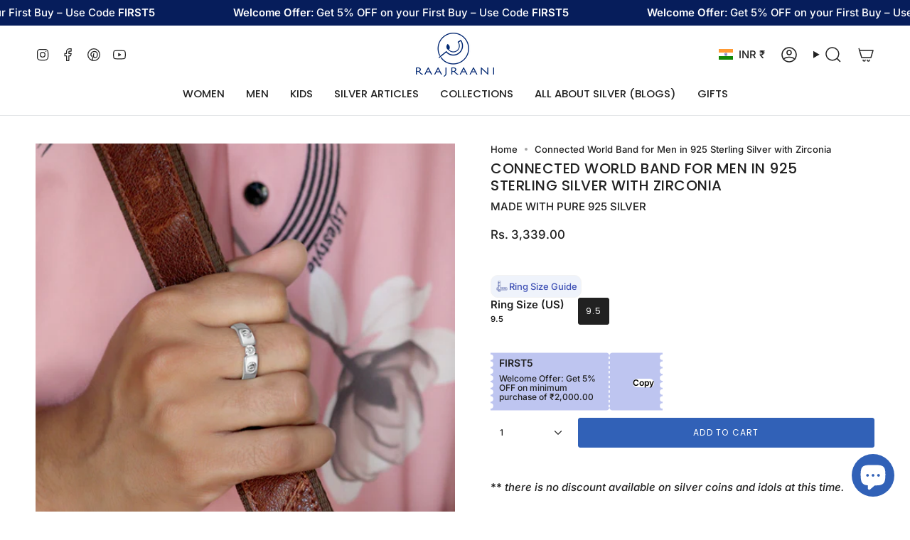

--- FILE ---
content_type: text/html; charset=utf-8
request_url: https://raajraani.com/products/connected-world-band-for-men-in-925-sterling-silver-with-zirconia
body_size: 61124
content:
<!doctype html>
<html class="no-js no-touch supports-no-cookies" lang="en">
  <head>


    <!-- Google Tag Manager -->
<script>(function(w,d,s,l,i){w[l]=w[l]||[];w[l].push({'gtm.start':
new Date().getTime(),event:'gtm.js'});var f=d.getElementsByTagName(s)[0],
j=d.createElement(s),dl=l!='dataLayer'?'&l='+l:'';j.async=true;j.src=
'https://www.googletagmanager.com/gtm.js?id='+i+dl;f.parentNode.insertBefore(j,f);
})(window,document,'script','dataLayer','GTM-5Q2XM9R');</script>
<!-- End Google Tag Manager -->
<!-- Event snippet for Google Shopping App Purchase conversion page
In your html page, add the snippet and call gtag_report_conversion when someone clicks on the chosen link or button. -->
<script>
function gtag_report_conversion(url) {
  var callback = function () {
    if (typeof(url) != 'undefined') {
      window.location = url;
    }
  };
  gtag('event', 'conversion', {
      'send_to': 'AW-10863935658/OXZ9CLri4qYDEKqBqrwo',
      'transaction_id': '',
      'event_callback': callback
  });
  return false;
}
</script>

<meta name="google-site-verification" content="5OyIbRSWvUjqJVY8cAMNvfyLJMoBmu_XC0tcO6J24nQ" /><meta charset="UTF-8">
<meta http-equiv="X-UA-Compatible" content="IE=edge">
<meta name="viewport" content="width=device-width,initial-scale=1"><meta name="theme-color" content="#3161b7">
<link rel="canonical" href="https://raajraani.com/products/connected-world-band-for-men-in-925-sterling-silver-with-zirconia">

<!-- ======================= Broadcast Theme V7.1.1 ========================= -->


  <link rel="icon" type="image/png" href="//raajraani.com/cdn/shop/files/Sticker_00075_inch.png?crop=center&height=32&v=1683028182&width=32">

<link rel="preconnect" href="https://fonts.shopifycdn.com" crossorigin><!-- Title and description ================================================ -->


<title>
    
    Connected World Band for Men in 925 Sterling Silver with Zirconia
    
    
    
      &ndash; Raajraani
    
  </title>


  <meta name="description" content="The unique connected circles is eternal in its own way. The rhodium finish Band for him is a perfect option for the men who loves to travel and connect the world around him. This band is made in 925 sterling silver and have a round zirconia in the centre. Material: 92.5 Sterling Silver Pack of: 1 Weight: 5 gms Finish: ">


<meta property="og:site_name" content="Raajraani">
<meta property="og:url" content="https://raajraani.com/products/connected-world-band-for-men-in-925-sterling-silver-with-zirconia">
<meta property="og:title" content="Connected World Band for Men in 925 Sterling Silver with Zirconia">
<meta property="og:type" content="product">
<meta property="og:description" content="The unique connected circles is eternal in its own way. The rhodium finish Band for him is a perfect option for the men who loves to travel and connect the world around him. This band is made in 925 sterling silver and have a round zirconia in the centre. Material: 92.5 Sterling Silver Pack of: 1 Weight: 5 gms Finish: "><meta property="og:image" content="http://raajraani.com/cdn/shop/files/IMG_9077.jpg?v=1684749075">
  <meta property="og:image:secure_url" content="https://raajraani.com/cdn/shop/files/IMG_9077.jpg?v=1684749075">
  <meta property="og:image:width" content="630">
  <meta property="og:image:height" content="630"><meta property="og:price:amount" content="3,339.00">
  <meta property="og:price:currency" content="INR"><meta name="twitter:card" content="summary_large_image">
<meta name="twitter:title" content="Connected World Band for Men in 925 Sterling Silver with Zirconia">
<meta name="twitter:description" content="The unique connected circles is eternal in its own way. The rhodium finish Band for him is a perfect option for the men who loves to travel and connect the world around him. This band is made in 925 sterling silver and have a round zirconia in the centre. Material: 92.5 Sterling Silver Pack of: 1 Weight: 5 gms Finish: ">
<!-- CSS ================================================================== -->
<style data-shopify>
  @font-face {
  font-family: Poppins;
  font-weight: 500;
  font-style: normal;
  font-display: swap;
  src: url("//raajraani.com/cdn/fonts/poppins/poppins_n5.ad5b4b72b59a00358afc706450c864c3c8323842.woff2") format("woff2"),
       url("//raajraani.com/cdn/fonts/poppins/poppins_n5.33757fdf985af2d24b32fcd84c9a09224d4b2c39.woff") format("woff");
}

  @font-face {
  font-family: Inter;
  font-weight: 500;
  font-style: normal;
  font-display: swap;
  src: url("//raajraani.com/cdn/fonts/inter/inter_n5.d7101d5e168594dd06f56f290dd759fba5431d97.woff2") format("woff2"),
       url("//raajraani.com/cdn/fonts/inter/inter_n5.5332a76bbd27da00474c136abb1ca3cbbf259068.woff") format("woff");
}

  @font-face {
  font-family: Poppins;
  font-weight: 500;
  font-style: normal;
  font-display: swap;
  src: url("//raajraani.com/cdn/fonts/poppins/poppins_n5.ad5b4b72b59a00358afc706450c864c3c8323842.woff2") format("woff2"),
       url("//raajraani.com/cdn/fonts/poppins/poppins_n5.33757fdf985af2d24b32fcd84c9a09224d4b2c39.woff") format("woff");
}

  @font-face {
  font-family: Poppins;
  font-weight: 400;
  font-style: normal;
  font-display: swap;
  src: url("//raajraani.com/cdn/fonts/poppins/poppins_n4.0ba78fa5af9b0e1a374041b3ceaadf0a43b41362.woff2") format("woff2"),
       url("//raajraani.com/cdn/fonts/poppins/poppins_n4.214741a72ff2596839fc9760ee7a770386cf16ca.woff") format("woff");
}

  @font-face {
  font-family: Poppins;
  font-weight: 400;
  font-style: normal;
  font-display: swap;
  src: url("//raajraani.com/cdn/fonts/poppins/poppins_n4.0ba78fa5af9b0e1a374041b3ceaadf0a43b41362.woff2") format("woff2"),
       url("//raajraani.com/cdn/fonts/poppins/poppins_n4.214741a72ff2596839fc9760ee7a770386cf16ca.woff") format("woff");
}


  
    @font-face {
  font-family: Inter;
  font-weight: 600;
  font-style: normal;
  font-display: swap;
  src: url("//raajraani.com/cdn/fonts/inter/inter_n6.771af0474a71b3797eb38f3487d6fb79d43b6877.woff2") format("woff2"),
       url("//raajraani.com/cdn/fonts/inter/inter_n6.88c903d8f9e157d48b73b7777d0642925bcecde7.woff") format("woff");
}

  

  
    @font-face {
  font-family: Inter;
  font-weight: 500;
  font-style: italic;
  font-display: swap;
  src: url("//raajraani.com/cdn/fonts/inter/inter_i5.4474f48e6ab2b1e01aa2b6d942dd27fa24f2d99f.woff2") format("woff2"),
       url("//raajraani.com/cdn/fonts/inter/inter_i5.493dbd6ee8e49f4ad722ebb68d92f201af2c2f56.woff") format("woff");
}

  

  
    @font-face {
  font-family: Inter;
  font-weight: 600;
  font-style: italic;
  font-display: swap;
  src: url("//raajraani.com/cdn/fonts/inter/inter_i6.3bbe0fe1c7ee4f282f9c2e296f3e4401a48cbe19.woff2") format("woff2"),
       url("//raajraani.com/cdn/fonts/inter/inter_i6.8bea21f57a10d5416ddf685e2c91682ec237876d.woff") format("woff");
}

  

  
    @font-face {
  font-family: Poppins;
  font-weight: 600;
  font-style: normal;
  font-display: swap;
  src: url("//raajraani.com/cdn/fonts/poppins/poppins_n6.aa29d4918bc243723d56b59572e18228ed0786f6.woff2") format("woff2"),
       url("//raajraani.com/cdn/fonts/poppins/poppins_n6.5f815d845fe073750885d5b7e619ee00e8111208.woff") format("woff");
}

  

  

  
    
    .color-scheme-1 {--COLOR-BG-GRADIENT: #eff3fb;
      --COLOR-BG: #eff3fb;
      --COLOR-BG-RGB: 239, 243, 251;

      --COLOR-BG-ACCENT: #ffffff;
      --COLOR-BG-ACCENT-LIGHTEN: #ffffff;

      /* === Link Color ===*/

      --COLOR-LINK: #282c2e;
      --COLOR-LINK-A50: rgba(40, 44, 46, 0.5);
      --COLOR-LINK-A70: rgba(40, 44, 46, 0.7);
      --COLOR-LINK-HOVER: rgba(40, 44, 46, 0.7);
      --COLOR-LINK-OPPOSITE: #ffffff;

      --COLOR-TEXT: #212121;
      --COLOR-TEXT-HOVER: rgba(33, 33, 33, 0.7);
      --COLOR-TEXT-LIGHT: #5f6062;
      --COLOR-TEXT-DARK: #000000;
      --COLOR-TEXT-A5:  rgba(33, 33, 33, 0.05);
      --COLOR-TEXT-A35: rgba(33, 33, 33, 0.35);
      --COLOR-TEXT-A50: rgba(33, 33, 33, 0.5);
      --COLOR-TEXT-A80: rgba(33, 33, 33, 0.8);


      --COLOR-BORDER: rgb(239, 243, 251);
      --COLOR-BORDER-LIGHT: #eff3fb;
      --COLOR-BORDER-DARK: #9db6e7;
      --COLOR-BORDER-HAIRLINE: #e3eaf8;

      --overlay-bg: #000000;

      /* === Bright color ===*/
      --COLOR-ACCENT: #3161b7;
      --COLOR-ACCENT-HOVER: #193f83;
      --COLOR-ACCENT-FADE: rgba(49, 97, 183, 0.05);
      --COLOR-ACCENT-LIGHT: #90b2f1;

      /* === Default Cart Gradient ===*/

      --FREE-SHIPPING-GRADIENT: linear-gradient(to right, var(--COLOR-ACCENT-LIGHT) 0%, var(--accent) 100%);

      /* === Buttons ===*/
      --BTN-PRIMARY-BG: #3161b7;
      --BTN-PRIMARY-TEXT: #ffffff;
      --BTN-PRIMARY-BORDER: #3161b7;
      --BTN-PRIMARY-BORDER-A70: rgba(49, 97, 183, 0.7);

      
      
        --BTN-PRIMARY-BG-BRIGHTER: #2c56a3;
      

      --BTN-SECONDARY-BG: #061d5b;
      --BTN-SECONDARY-TEXT: #ffffff;
      --BTN-SECONDARY-BORDER: #3161b7;
      --BTN-SECONDARY-BORDER-A70: rgba(49, 97, 183, 0.7);

      
      
        --BTN-SECONDARY-BG-BRIGHTER: #082573;
      

      
--COLOR-BG-BRIGHTER: #dbe4f6;

      --COLOR-BG-ALPHA-25: rgba(239, 243, 251, 0.25);
      --COLOR-BG-TRANSPARENT: rgba(239, 243, 251, 0);--COLOR-FOOTER-BG-HAIRLINE: #e3eaf8;

      /* Dynamic color variables */
      --accent: var(--COLOR-ACCENT);
      --accent-fade: var(--COLOR-ACCENT-FADE);
      --accent-hover: var(--COLOR-ACCENT-HOVER);
      --border: var(--COLOR-BORDER);
      --border-dark: var(--COLOR-BORDER-DARK);
      --border-light: var(--COLOR-BORDER-LIGHT);
      --border-hairline: var(--COLOR-BORDER-HAIRLINE);
      --bg: var(--COLOR-BG-GRADIENT, var(--COLOR-BG));
      --bg-accent: var(--COLOR-BG-ACCENT);
      --bg-accent-lighten: var(--COLOR-BG-ACCENT-LIGHTEN);
      --icons: var(--COLOR-TEXT);
      --link: var(--COLOR-LINK);
      --link-a50: var(--COLOR-LINK-A50);
      --link-a70: var(--COLOR-LINK-A70);
      --link-hover: var(--COLOR-LINK-HOVER);
      --link-opposite: var(--COLOR-LINK-OPPOSITE);
      --text: var(--COLOR-TEXT);
      --text-dark: var(--COLOR-TEXT-DARK);
      --text-light: var(--COLOR-TEXT-LIGHT);
      --text-hover: var(--COLOR-TEXT-HOVER);
      --text-a5: var(--COLOR-TEXT-A5);
      --text-a35: var(--COLOR-TEXT-A35);
      --text-a50: var(--COLOR-TEXT-A50);
      --text-a80: var(--COLOR-TEXT-A80);
    }
  
    
    .color-scheme-2 {--COLOR-BG-GRADIENT: #ff4d07;
      --COLOR-BG: #ff4d07;
      --COLOR-BG-RGB: 255, 77, 7;

      --COLOR-BG-ACCENT: #fefff1;
      --COLOR-BG-ACCENT-LIGHTEN: #ffffff;

      /* === Link Color ===*/

      --COLOR-LINK: #282c2e;
      --COLOR-LINK-A50: rgba(40, 44, 46, 0.5);
      --COLOR-LINK-A70: rgba(40, 44, 46, 0.7);
      --COLOR-LINK-HOVER: rgba(40, 44, 46, 0.7);
      --COLOR-LINK-OPPOSITE: #ffffff;

      --COLOR-TEXT: #ffffff;
      --COLOR-TEXT-HOVER: rgba(255, 255, 255, 0.7);
      --COLOR-TEXT-LIGHT: #ffcab5;
      --COLOR-TEXT-DARK: #d9d9d9;
      --COLOR-TEXT-A5:  rgba(255, 255, 255, 0.05);
      --COLOR-TEXT-A35: rgba(255, 255, 255, 0.35);
      --COLOR-TEXT-A50: rgba(255, 255, 255, 0.5);
      --COLOR-TEXT-A80: rgba(255, 255, 255, 0.8);


      --COLOR-BORDER: rgb(0, 0, 0);
      --COLOR-BORDER-LIGHT: #661f03;
      --COLOR-BORDER-DARK: #000000;
      --COLOR-BORDER-HAIRLINE: #f74600;

      --overlay-bg: #644d3e;

      /* === Bright color ===*/
      --COLOR-ACCENT: #000000;
      --COLOR-ACCENT-HOVER: #000000;
      --COLOR-ACCENT-FADE: rgba(0, 0, 0, 0.05);
      --COLOR-ACCENT-LIGHT: #4d4d4d;

      /* === Default Cart Gradient ===*/

      --FREE-SHIPPING-GRADIENT: linear-gradient(to right, var(--COLOR-ACCENT-LIGHT) 0%, var(--accent) 100%);

      /* === Buttons ===*/
      --BTN-PRIMARY-BG: #3161b7;
      --BTN-PRIMARY-TEXT: #ffffff;
      --BTN-PRIMARY-BORDER: #212121;
      --BTN-PRIMARY-BORDER-A70: rgba(33, 33, 33, 0.7);

      
      
        --BTN-PRIMARY-BG-BRIGHTER: #2c56a3;
      

      --BTN-SECONDARY-BG: #ffffff;
      --BTN-SECONDARY-TEXT: #000000;
      --BTN-SECONDARY-BORDER: #ab8c52;
      --BTN-SECONDARY-BORDER-A70: rgba(171, 140, 82, 0.7);

      
      
        --BTN-SECONDARY-BG-BRIGHTER: #f2f2f2;
      

      
--COLOR-BG-BRIGHTER: #ec4300;

      --COLOR-BG-ALPHA-25: rgba(255, 77, 7, 0.25);
      --COLOR-BG-TRANSPARENT: rgba(255, 77, 7, 0);--COLOR-FOOTER-BG-HAIRLINE: #f74600;

      /* Dynamic color variables */
      --accent: var(--COLOR-ACCENT);
      --accent-fade: var(--COLOR-ACCENT-FADE);
      --accent-hover: var(--COLOR-ACCENT-HOVER);
      --border: var(--COLOR-BORDER);
      --border-dark: var(--COLOR-BORDER-DARK);
      --border-light: var(--COLOR-BORDER-LIGHT);
      --border-hairline: var(--COLOR-BORDER-HAIRLINE);
      --bg: var(--COLOR-BG-GRADIENT, var(--COLOR-BG));
      --bg-accent: var(--COLOR-BG-ACCENT);
      --bg-accent-lighten: var(--COLOR-BG-ACCENT-LIGHTEN);
      --icons: var(--COLOR-TEXT);
      --link: var(--COLOR-LINK);
      --link-a50: var(--COLOR-LINK-A50);
      --link-a70: var(--COLOR-LINK-A70);
      --link-hover: var(--COLOR-LINK-HOVER);
      --link-opposite: var(--COLOR-LINK-OPPOSITE);
      --text: var(--COLOR-TEXT);
      --text-dark: var(--COLOR-TEXT-DARK);
      --text-light: var(--COLOR-TEXT-LIGHT);
      --text-hover: var(--COLOR-TEXT-HOVER);
      --text-a5: var(--COLOR-TEXT-A5);
      --text-a35: var(--COLOR-TEXT-A35);
      --text-a50: var(--COLOR-TEXT-A50);
      --text-a80: var(--COLOR-TEXT-A80);
    }
  
    
    .color-scheme-3 {--COLOR-BG-GRADIENT: #ff1880;
      --COLOR-BG: #ff1880;
      --COLOR-BG-RGB: 255, 24, 128;

      --COLOR-BG-ACCENT: #f0bec9;
      --COLOR-BG-ACCENT-LIGHTEN: #fefcfd;

      /* === Link Color ===*/

      --COLOR-LINK: #ffffff;
      --COLOR-LINK-A50: rgba(255, 255, 255, 0.5);
      --COLOR-LINK-A70: rgba(255, 255, 255, 0.7);
      --COLOR-LINK-HOVER: rgba(255, 255, 255, 0.7);
      --COLOR-LINK-OPPOSITE: #000000;

      --COLOR-TEXT: #ffffff;
      --COLOR-TEXT-HOVER: rgba(255, 255, 255, 0.7);
      --COLOR-TEXT-LIGHT: #ffbad9;
      --COLOR-TEXT-DARK: #d9d9d9;
      --COLOR-TEXT-A5:  rgba(255, 255, 255, 0.05);
      --COLOR-TEXT-A35: rgba(255, 255, 255, 0.35);
      --COLOR-TEXT-A50: rgba(255, 255, 255, 0.5);
      --COLOR-TEXT-A80: rgba(255, 255, 255, 0.8);


      --COLOR-BORDER: rgb(187, 38, 73);
      --COLOR-BORDER-LIGHT: #d6205f;
      --COLOR-BORDER-DARK: #661528;
      --COLOR-BORDER-HAIRLINE: #ff0978;

      --overlay-bg: #ffffff;

      /* === Bright color ===*/
      --COLOR-ACCENT: #bb2649;
      --COLOR-ACCENT-HOVER: #83122c;
      --COLOR-ACCENT-FADE: rgba(187, 38, 73, 0.05);
      --COLOR-ACCENT-LIGHT: #f6849f;

      /* === Default Cart Gradient ===*/

      --FREE-SHIPPING-GRADIENT: linear-gradient(to right, var(--COLOR-ACCENT-LIGHT) 0%, var(--accent) 100%);

      /* === Buttons ===*/
      --BTN-PRIMARY-BG: #212121;
      --BTN-PRIMARY-TEXT: #ffffff;
      --BTN-PRIMARY-BORDER: #212121;
      --BTN-PRIMARY-BORDER-A70: rgba(33, 33, 33, 0.7);

      
      
        --BTN-PRIMARY-BG-BRIGHTER: #2e2e2e;
      

      --BTN-SECONDARY-BG: #3161b7;
      --BTN-SECONDARY-TEXT: #ffffff;
      --BTN-SECONDARY-BORDER: #3161b7;
      --BTN-SECONDARY-BORDER-A70: rgba(49, 97, 183, 0.7);

      
      
        --BTN-SECONDARY-BG-BRIGHTER: #2c56a3;
      

      
--COLOR-BG-BRIGHTER: #fe0072;

      --COLOR-BG-ALPHA-25: rgba(255, 24, 128, 0.25);
      --COLOR-BG-TRANSPARENT: rgba(255, 24, 128, 0);--COLOR-FOOTER-BG-HAIRLINE: #ff0978;

      /* Dynamic color variables */
      --accent: var(--COLOR-ACCENT);
      --accent-fade: var(--COLOR-ACCENT-FADE);
      --accent-hover: var(--COLOR-ACCENT-HOVER);
      --border: var(--COLOR-BORDER);
      --border-dark: var(--COLOR-BORDER-DARK);
      --border-light: var(--COLOR-BORDER-LIGHT);
      --border-hairline: var(--COLOR-BORDER-HAIRLINE);
      --bg: var(--COLOR-BG-GRADIENT, var(--COLOR-BG));
      --bg-accent: var(--COLOR-BG-ACCENT);
      --bg-accent-lighten: var(--COLOR-BG-ACCENT-LIGHTEN);
      --icons: var(--COLOR-TEXT);
      --link: var(--COLOR-LINK);
      --link-a50: var(--COLOR-LINK-A50);
      --link-a70: var(--COLOR-LINK-A70);
      --link-hover: var(--COLOR-LINK-HOVER);
      --link-opposite: var(--COLOR-LINK-OPPOSITE);
      --text: var(--COLOR-TEXT);
      --text-dark: var(--COLOR-TEXT-DARK);
      --text-light: var(--COLOR-TEXT-LIGHT);
      --text-hover: var(--COLOR-TEXT-HOVER);
      --text-a5: var(--COLOR-TEXT-A5);
      --text-a35: var(--COLOR-TEXT-A35);
      --text-a50: var(--COLOR-TEXT-A50);
      --text-a80: var(--COLOR-TEXT-A80);
    }
  
    
    .color-scheme-4 {--COLOR-BG-GRADIENT: #f0bec9;
      --COLOR-BG: #f0bec9;
      --COLOR-BG-RGB: 240, 190, 201;

      --COLOR-BG-ACCENT: #f5f2ec;
      --COLOR-BG-ACCENT-LIGHTEN: #ffffff;

      /* === Link Color ===*/

      --COLOR-LINK: #282c2e;
      --COLOR-LINK-A50: rgba(40, 44, 46, 0.5);
      --COLOR-LINK-A70: rgba(40, 44, 46, 0.7);
      --COLOR-LINK-HOVER: rgba(40, 44, 46, 0.7);
      --COLOR-LINK-OPPOSITE: #ffffff;

      --COLOR-TEXT: #212121;
      --COLOR-TEXT-HOVER: rgba(33, 33, 33, 0.7);
      --COLOR-TEXT-LIGHT: #5f5053;
      --COLOR-TEXT-DARK: #000000;
      --COLOR-TEXT-A5:  rgba(33, 33, 33, 0.05);
      --COLOR-TEXT-A35: rgba(33, 33, 33, 0.35);
      --COLOR-TEXT-A50: rgba(33, 33, 33, 0.5);
      --COLOR-TEXT-A80: rgba(33, 33, 33, 0.8);


      --COLOR-BORDER: rgb(243, 243, 243);
      --COLOR-BORDER-LIGHT: #f2dee2;
      --COLOR-BORDER-DARK: #c0c0c0;
      --COLOR-BORDER-HAIRLINE: #edb2bf;

      --overlay-bg: #000000;

      /* === Bright color ===*/
      --COLOR-ACCENT: #ab8c52;
      --COLOR-ACCENT-HOVER: #806430;
      --COLOR-ACCENT-FADE: rgba(171, 140, 82, 0.05);
      --COLOR-ACCENT-LIGHT: #e8d4ae;

      /* === Default Cart Gradient ===*/

      --FREE-SHIPPING-GRADIENT: linear-gradient(to right, var(--COLOR-ACCENT-LIGHT) 0%, var(--accent) 100%);

      /* === Buttons ===*/
      --BTN-PRIMARY-BG: #212121;
      --BTN-PRIMARY-TEXT: #ffffff;
      --BTN-PRIMARY-BORDER: #ffffff;
      --BTN-PRIMARY-BORDER-A70: rgba(255, 255, 255, 0.7);

      
      
        --BTN-PRIMARY-BG-BRIGHTER: #2e2e2e;
      

      --BTN-SECONDARY-BG: #ab8c52;
      --BTN-SECONDARY-TEXT: #ffffff;
      --BTN-SECONDARY-BORDER: #ab8c52;
      --BTN-SECONDARY-BORDER-A70: rgba(171, 140, 82, 0.7);

      
      
        --BTN-SECONDARY-BG-BRIGHTER: #9a7e4a;
      

      
--COLOR-BG-BRIGHTER: #eba9b8;

      --COLOR-BG-ALPHA-25: rgba(240, 190, 201, 0.25);
      --COLOR-BG-TRANSPARENT: rgba(240, 190, 201, 0);--COLOR-FOOTER-BG-HAIRLINE: #edb2bf;

      /* Dynamic color variables */
      --accent: var(--COLOR-ACCENT);
      --accent-fade: var(--COLOR-ACCENT-FADE);
      --accent-hover: var(--COLOR-ACCENT-HOVER);
      --border: var(--COLOR-BORDER);
      --border-dark: var(--COLOR-BORDER-DARK);
      --border-light: var(--COLOR-BORDER-LIGHT);
      --border-hairline: var(--COLOR-BORDER-HAIRLINE);
      --bg: var(--COLOR-BG-GRADIENT, var(--COLOR-BG));
      --bg-accent: var(--COLOR-BG-ACCENT);
      --bg-accent-lighten: var(--COLOR-BG-ACCENT-LIGHTEN);
      --icons: var(--COLOR-TEXT);
      --link: var(--COLOR-LINK);
      --link-a50: var(--COLOR-LINK-A50);
      --link-a70: var(--COLOR-LINK-A70);
      --link-hover: var(--COLOR-LINK-HOVER);
      --link-opposite: var(--COLOR-LINK-OPPOSITE);
      --text: var(--COLOR-TEXT);
      --text-dark: var(--COLOR-TEXT-DARK);
      --text-light: var(--COLOR-TEXT-LIGHT);
      --text-hover: var(--COLOR-TEXT-HOVER);
      --text-a5: var(--COLOR-TEXT-A5);
      --text-a35: var(--COLOR-TEXT-A35);
      --text-a50: var(--COLOR-TEXT-A50);
      --text-a80: var(--COLOR-TEXT-A80);
    }
  
    
    .color-scheme-5 {--COLOR-BG-GRADIENT: #373b8d;
      --COLOR-BG: #373b8d;
      --COLOR-BG-RGB: 55, 59, 141;

      --COLOR-BG-ACCENT: #eff3fb;
      --COLOR-BG-ACCENT-LIGHTEN: #ffffff;

      /* === Link Color ===*/

      --COLOR-LINK: #eff3fb;
      --COLOR-LINK-A50: rgba(239, 243, 251, 0.5);
      --COLOR-LINK-A70: rgba(239, 243, 251, 0.7);
      --COLOR-LINK-HOVER: rgba(239, 243, 251, 0.7);
      --COLOR-LINK-OPPOSITE: #000000;

      --COLOR-TEXT: #ffffff;
      --COLOR-TEXT-HOVER: rgba(255, 255, 255, 0.7);
      --COLOR-TEXT-LIGHT: #c3c4dd;
      --COLOR-TEXT-DARK: #d9d9d9;
      --COLOR-TEXT-A5:  rgba(255, 255, 255, 0.05);
      --COLOR-TEXT-A35: rgba(255, 255, 255, 0.35);
      --COLOR-TEXT-A50: rgba(255, 255, 255, 0.5);
      --COLOR-TEXT-A80: rgba(255, 255, 255, 0.8);


      --COLOR-BORDER: rgb(49, 97, 183);
      --COLOR-BORDER-LIGHT: #3352a6;
      --COLOR-BORDER-DARK: #1b3667;
      --COLOR-BORDER-HAIRLINE: #333682;

      --overlay-bg: #ffffff;

      /* === Bright color ===*/
      --COLOR-ACCENT: #3161b7;
      --COLOR-ACCENT-HOVER: #193f83;
      --COLOR-ACCENT-FADE: rgba(49, 97, 183, 0.05);
      --COLOR-ACCENT-LIGHT: #90b2f1;

      /* === Default Cart Gradient ===*/

      --FREE-SHIPPING-GRADIENT: linear-gradient(to right, var(--COLOR-ACCENT-LIGHT) 0%, var(--accent) 100%);

      /* === Buttons ===*/
      --BTN-PRIMARY-BG: #eff3fb;
      --BTN-PRIMARY-TEXT: #3161b7;
      --BTN-PRIMARY-BORDER: #ffffff;
      --BTN-PRIMARY-BORDER-A70: rgba(255, 255, 255, 0.7);

      
      
        --BTN-PRIMARY-BG-BRIGHTER: #dbe4f6;
      

      --BTN-SECONDARY-BG: #3161b7;
      --BTN-SECONDARY-TEXT: #ffffff;
      --BTN-SECONDARY-BORDER: #3161b7;
      --BTN-SECONDARY-BORDER-A70: rgba(49, 97, 183, 0.7);

      
      
        --BTN-SECONDARY-BG-BRIGHTER: #2c56a3;
      

      
--COLOR-BG-BRIGHTER: #30337b;

      --COLOR-BG-ALPHA-25: rgba(55, 59, 141, 0.25);
      --COLOR-BG-TRANSPARENT: rgba(55, 59, 141, 0);--COLOR-FOOTER-BG-HAIRLINE: #3b4098;

      /* Dynamic color variables */
      --accent: var(--COLOR-ACCENT);
      --accent-fade: var(--COLOR-ACCENT-FADE);
      --accent-hover: var(--COLOR-ACCENT-HOVER);
      --border: var(--COLOR-BORDER);
      --border-dark: var(--COLOR-BORDER-DARK);
      --border-light: var(--COLOR-BORDER-LIGHT);
      --border-hairline: var(--COLOR-BORDER-HAIRLINE);
      --bg: var(--COLOR-BG-GRADIENT, var(--COLOR-BG));
      --bg-accent: var(--COLOR-BG-ACCENT);
      --bg-accent-lighten: var(--COLOR-BG-ACCENT-LIGHTEN);
      --icons: var(--COLOR-TEXT);
      --link: var(--COLOR-LINK);
      --link-a50: var(--COLOR-LINK-A50);
      --link-a70: var(--COLOR-LINK-A70);
      --link-hover: var(--COLOR-LINK-HOVER);
      --link-opposite: var(--COLOR-LINK-OPPOSITE);
      --text: var(--COLOR-TEXT);
      --text-dark: var(--COLOR-TEXT-DARK);
      --text-light: var(--COLOR-TEXT-LIGHT);
      --text-hover: var(--COLOR-TEXT-HOVER);
      --text-a5: var(--COLOR-TEXT-A5);
      --text-a35: var(--COLOR-TEXT-A35);
      --text-a50: var(--COLOR-TEXT-A50);
      --text-a80: var(--COLOR-TEXT-A80);
    }
  
    
    .color-scheme-6 {--COLOR-BG-GRADIENT: #ffecff;
      --COLOR-BG: #ffecff;
      --COLOR-BG-RGB: 255, 236, 255;

      --COLOR-BG-ACCENT: #fff8ff;
      --COLOR-BG-ACCENT-LIGHTEN: #ffffff;

      /* === Link Color ===*/

      --COLOR-LINK: #282c2e;
      --COLOR-LINK-A50: rgba(40, 44, 46, 0.5);
      --COLOR-LINK-A70: rgba(40, 44, 46, 0.7);
      --COLOR-LINK-HOVER: rgba(40, 44, 46, 0.7);
      --COLOR-LINK-OPPOSITE: #ffffff;

      --COLOR-TEXT: #212121;
      --COLOR-TEXT-HOVER: rgba(33, 33, 33, 0.7);
      --COLOR-TEXT-LIGHT: #645e64;
      --COLOR-TEXT-DARK: #000000;
      --COLOR-TEXT-A5:  rgba(33, 33, 33, 0.05);
      --COLOR-TEXT-A35: rgba(33, 33, 33, 0.35);
      --COLOR-TEXT-A50: rgba(33, 33, 33, 0.5);
      --COLOR-TEXT-A80: rgba(33, 33, 33, 0.8);


      --COLOR-BORDER: rgb(255, 236, 255);
      --COLOR-BORDER-LIGHT: #ffecff;
      --COLOR-BORDER-DARK: #ff86ff;
      --COLOR-BORDER-HAIRLINE: #ffddff;

      --overlay-bg: #000000;

      /* === Bright color ===*/
      --COLOR-ACCENT: #ffecff;
      --COLOR-ACCENT-HOVER: #ffa0ff;
      --COLOR-ACCENT-FADE: rgba(255, 236, 255, 0.05);
      --COLOR-ACCENT-LIGHT: #ffffff;

      /* === Default Cart Gradient ===*/

      --FREE-SHIPPING-GRADIENT: linear-gradient(to right, var(--COLOR-ACCENT-LIGHT) 0%, var(--accent) 100%);

      /* === Buttons ===*/
      --BTN-PRIMARY-BG: #ffffff;
      --BTN-PRIMARY-TEXT: #212121;
      --BTN-PRIMARY-BORDER: #ffffff;
      --BTN-PRIMARY-BORDER-A70: rgba(255, 255, 255, 0.7);

      
      
        --BTN-PRIMARY-BG-BRIGHTER: #f2f2f2;
      

      --BTN-SECONDARY-BG: #3161b7;
      --BTN-SECONDARY-TEXT: #ffffff;
      --BTN-SECONDARY-BORDER: #3161b7;
      --BTN-SECONDARY-BORDER-A70: rgba(49, 97, 183, 0.7);

      
      
        --BTN-SECONDARY-BG-BRIGHTER: #2c56a3;
      

      
--COLOR-BG-BRIGHTER: #ffd3ff;

      --COLOR-BG-ALPHA-25: rgba(255, 236, 255, 0.25);
      --COLOR-BG-TRANSPARENT: rgba(255, 236, 255, 0);--COLOR-FOOTER-BG-HAIRLINE: #ffddff;

      /* Dynamic color variables */
      --accent: var(--COLOR-ACCENT);
      --accent-fade: var(--COLOR-ACCENT-FADE);
      --accent-hover: var(--COLOR-ACCENT-HOVER);
      --border: var(--COLOR-BORDER);
      --border-dark: var(--COLOR-BORDER-DARK);
      --border-light: var(--COLOR-BORDER-LIGHT);
      --border-hairline: var(--COLOR-BORDER-HAIRLINE);
      --bg: var(--COLOR-BG-GRADIENT, var(--COLOR-BG));
      --bg-accent: var(--COLOR-BG-ACCENT);
      --bg-accent-lighten: var(--COLOR-BG-ACCENT-LIGHTEN);
      --icons: var(--COLOR-TEXT);
      --link: var(--COLOR-LINK);
      --link-a50: var(--COLOR-LINK-A50);
      --link-a70: var(--COLOR-LINK-A70);
      --link-hover: var(--COLOR-LINK-HOVER);
      --link-opposite: var(--COLOR-LINK-OPPOSITE);
      --text: var(--COLOR-TEXT);
      --text-dark: var(--COLOR-TEXT-DARK);
      --text-light: var(--COLOR-TEXT-LIGHT);
      --text-hover: var(--COLOR-TEXT-HOVER);
      --text-a5: var(--COLOR-TEXT-A5);
      --text-a35: var(--COLOR-TEXT-A35);
      --text-a50: var(--COLOR-TEXT-A50);
      --text-a80: var(--COLOR-TEXT-A80);
    }
  
    
    .color-scheme-7 {--COLOR-BG-GRADIENT: #eff3fb;
      --COLOR-BG: #eff3fb;
      --COLOR-BG-RGB: 239, 243, 251;

      --COLOR-BG-ACCENT: #eff3fb;
      --COLOR-BG-ACCENT-LIGHTEN: #ffffff;

      /* === Link Color ===*/

      --COLOR-LINK: #282c2e;
      --COLOR-LINK-A50: rgba(40, 44, 46, 0.5);
      --COLOR-LINK-A70: rgba(40, 44, 46, 0.7);
      --COLOR-LINK-HOVER: rgba(40, 44, 46, 0.7);
      --COLOR-LINK-OPPOSITE: #ffffff;

      --COLOR-TEXT: #000000;
      --COLOR-TEXT-HOVER: rgba(0, 0, 0, 0.7);
      --COLOR-TEXT-LIGHT: #48494b;
      --COLOR-TEXT-DARK: #000000;
      --COLOR-TEXT-A5:  rgba(0, 0, 0, 0.05);
      --COLOR-TEXT-A35: rgba(0, 0, 0, 0.35);
      --COLOR-TEXT-A50: rgba(0, 0, 0, 0.5);
      --COLOR-TEXT-A80: rgba(0, 0, 0, 0.8);


      --COLOR-BORDER: rgb(209, 205, 196);
      --COLOR-BORDER-LIGHT: #dddcda;
      --COLOR-BORDER-DARK: #a49c8b;
      --COLOR-BORDER-HAIRLINE: #e3eaf8;

      --overlay-bg: #000000;

      /* === Bright color ===*/
      --COLOR-ACCENT: #ab8c52;
      --COLOR-ACCENT-HOVER: #806430;
      --COLOR-ACCENT-FADE: rgba(171, 140, 82, 0.05);
      --COLOR-ACCENT-LIGHT: #e8d4ae;

      /* === Default Cart Gradient ===*/

      --FREE-SHIPPING-GRADIENT: linear-gradient(to right, var(--COLOR-ACCENT-LIGHT) 0%, var(--accent) 100%);

      /* === Buttons ===*/
      --BTN-PRIMARY-BG: #212121;
      --BTN-PRIMARY-TEXT: #ffffff;
      --BTN-PRIMARY-BORDER: #212121;
      --BTN-PRIMARY-BORDER-A70: rgba(33, 33, 33, 0.7);

      
      
        --BTN-PRIMARY-BG-BRIGHTER: #2e2e2e;
      

      --BTN-SECONDARY-BG: #ab8c52;
      --BTN-SECONDARY-TEXT: #ffffff;
      --BTN-SECONDARY-BORDER: #ab8c52;
      --BTN-SECONDARY-BORDER-A70: rgba(171, 140, 82, 0.7);

      
      
        --BTN-SECONDARY-BG-BRIGHTER: #9a7e4a;
      

      
--COLOR-BG-BRIGHTER: #dbe4f6;

      --COLOR-BG-ALPHA-25: rgba(239, 243, 251, 0.25);
      --COLOR-BG-TRANSPARENT: rgba(239, 243, 251, 0);--COLOR-FOOTER-BG-HAIRLINE: #e3eaf8;

      /* Dynamic color variables */
      --accent: var(--COLOR-ACCENT);
      --accent-fade: var(--COLOR-ACCENT-FADE);
      --accent-hover: var(--COLOR-ACCENT-HOVER);
      --border: var(--COLOR-BORDER);
      --border-dark: var(--COLOR-BORDER-DARK);
      --border-light: var(--COLOR-BORDER-LIGHT);
      --border-hairline: var(--COLOR-BORDER-HAIRLINE);
      --bg: var(--COLOR-BG-GRADIENT, var(--COLOR-BG));
      --bg-accent: var(--COLOR-BG-ACCENT);
      --bg-accent-lighten: var(--COLOR-BG-ACCENT-LIGHTEN);
      --icons: var(--COLOR-TEXT);
      --link: var(--COLOR-LINK);
      --link-a50: var(--COLOR-LINK-A50);
      --link-a70: var(--COLOR-LINK-A70);
      --link-hover: var(--COLOR-LINK-HOVER);
      --link-opposite: var(--COLOR-LINK-OPPOSITE);
      --text: var(--COLOR-TEXT);
      --text-dark: var(--COLOR-TEXT-DARK);
      --text-light: var(--COLOR-TEXT-LIGHT);
      --text-hover: var(--COLOR-TEXT-HOVER);
      --text-a5: var(--COLOR-TEXT-A5);
      --text-a35: var(--COLOR-TEXT-A35);
      --text-a50: var(--COLOR-TEXT-A50);
      --text-a80: var(--COLOR-TEXT-A80);
    }
  
    
    .color-scheme-8 {--COLOR-BG-GRADIENT: #ffecf0;
      --COLOR-BG: #ffecf0;
      --COLOR-BG-RGB: 255, 236, 240;

      --COLOR-BG-ACCENT: #fff8fc;
      --COLOR-BG-ACCENT-LIGHTEN: #ffffff;

      /* === Link Color ===*/

      --COLOR-LINK: #282c2e;
      --COLOR-LINK-A50: rgba(40, 44, 46, 0.5);
      --COLOR-LINK-A70: rgba(40, 44, 46, 0.7);
      --COLOR-LINK-HOVER: rgba(40, 44, 46, 0.7);
      --COLOR-LINK-OPPOSITE: #ffffff;

      --COLOR-TEXT: #212121;
      --COLOR-TEXT-HOVER: rgba(33, 33, 33, 0.7);
      --COLOR-TEXT-LIGHT: #645e5f;
      --COLOR-TEXT-DARK: #000000;
      --COLOR-TEXT-A5:  rgba(33, 33, 33, 0.05);
      --COLOR-TEXT-A35: rgba(33, 33, 33, 0.35);
      --COLOR-TEXT-A50: rgba(33, 33, 33, 0.5);
      --COLOR-TEXT-A80: rgba(33, 33, 33, 0.8);


      --COLOR-BORDER: rgb(255, 240, 244);
      --COLOR-BORDER-LIGHT: #ffeef2;
      --COLOR-BORDER-DARK: #ff8aa9;
      --COLOR-BORDER-HAIRLINE: #ffdde4;

      --overlay-bg: #000000;

      /* === Bright color ===*/
      --COLOR-ACCENT: #fff0f4;
      --COLOR-ACCENT-HOVER: #ffa4bc;
      --COLOR-ACCENT-FADE: rgba(255, 240, 244, 0.05);
      --COLOR-ACCENT-LIGHT: #ffffff;

      /* === Default Cart Gradient ===*/

      --FREE-SHIPPING-GRADIENT: linear-gradient(to right, var(--COLOR-ACCENT-LIGHT) 0%, var(--accent) 100%);

      /* === Buttons ===*/
      --BTN-PRIMARY-BG: #212121;
      --BTN-PRIMARY-TEXT: #ffffff;
      --BTN-PRIMARY-BORDER: #212121;
      --BTN-PRIMARY-BORDER-A70: rgba(33, 33, 33, 0.7);

      
      
        --BTN-PRIMARY-BG-BRIGHTER: #2e2e2e;
      

      --BTN-SECONDARY-BG: #3161b7;
      --BTN-SECONDARY-TEXT: #ffffff;
      --BTN-SECONDARY-BORDER: #3161b7;
      --BTN-SECONDARY-BORDER-A70: rgba(49, 97, 183, 0.7);

      
      
        --BTN-SECONDARY-BG-BRIGHTER: #2c56a3;
      

      
--COLOR-BG-BRIGHTER: #ffd3dc;

      --COLOR-BG-ALPHA-25: rgba(255, 236, 240, 0.25);
      --COLOR-BG-TRANSPARENT: rgba(255, 236, 240, 0);--COLOR-FOOTER-BG-HAIRLINE: #ffdde4;

      /* Dynamic color variables */
      --accent: var(--COLOR-ACCENT);
      --accent-fade: var(--COLOR-ACCENT-FADE);
      --accent-hover: var(--COLOR-ACCENT-HOVER);
      --border: var(--COLOR-BORDER);
      --border-dark: var(--COLOR-BORDER-DARK);
      --border-light: var(--COLOR-BORDER-LIGHT);
      --border-hairline: var(--COLOR-BORDER-HAIRLINE);
      --bg: var(--COLOR-BG-GRADIENT, var(--COLOR-BG));
      --bg-accent: var(--COLOR-BG-ACCENT);
      --bg-accent-lighten: var(--COLOR-BG-ACCENT-LIGHTEN);
      --icons: var(--COLOR-TEXT);
      --link: var(--COLOR-LINK);
      --link-a50: var(--COLOR-LINK-A50);
      --link-a70: var(--COLOR-LINK-A70);
      --link-hover: var(--COLOR-LINK-HOVER);
      --link-opposite: var(--COLOR-LINK-OPPOSITE);
      --text: var(--COLOR-TEXT);
      --text-dark: var(--COLOR-TEXT-DARK);
      --text-light: var(--COLOR-TEXT-LIGHT);
      --text-hover: var(--COLOR-TEXT-HOVER);
      --text-a5: var(--COLOR-TEXT-A5);
      --text-a35: var(--COLOR-TEXT-A35);
      --text-a50: var(--COLOR-TEXT-A50);
      --text-a80: var(--COLOR-TEXT-A80);
    }
  
    
    .color-scheme-9 {--COLOR-BG-GRADIENT: #fefff1;
      --COLOR-BG: #fefff1;
      --COLOR-BG-RGB: 254, 255, 241;

      --COLOR-BG-ACCENT: #fff0f4;
      --COLOR-BG-ACCENT-LIGHTEN: #ffffff;

      /* === Link Color ===*/

      --COLOR-LINK: #282c2e;
      --COLOR-LINK-A50: rgba(40, 44, 46, 0.5);
      --COLOR-LINK-A70: rgba(40, 44, 46, 0.7);
      --COLOR-LINK-HOVER: rgba(40, 44, 46, 0.7);
      --COLOR-LINK-OPPOSITE: #ffffff;

      --COLOR-TEXT: #212121;
      --COLOR-TEXT-HOVER: rgba(33, 33, 33, 0.7);
      --COLOR-TEXT-LIGHT: #63645f;
      --COLOR-TEXT-DARK: #000000;
      --COLOR-TEXT-A5:  rgba(33, 33, 33, 0.05);
      --COLOR-TEXT-A35: rgba(33, 33, 33, 0.35);
      --COLOR-TEXT-A50: rgba(33, 33, 33, 0.5);
      --COLOR-TEXT-A80: rgba(33, 33, 33, 0.8);


      --COLOR-BORDER: rgb(234, 234, 234);
      --COLOR-BORDER-LIGHT: #f2f2ed;
      --COLOR-BORDER-DARK: #b7b7b7;
      --COLOR-BORDER-HAIRLINE: #fdffe2;

      --overlay-bg: #000000;

      /* === Bright color ===*/
      --COLOR-ACCENT: #3161b7;
      --COLOR-ACCENT-HOVER: #193f83;
      --COLOR-ACCENT-FADE: rgba(49, 97, 183, 0.05);
      --COLOR-ACCENT-LIGHT: #90b2f1;

      /* === Default Cart Gradient ===*/

      --FREE-SHIPPING-GRADIENT: linear-gradient(to right, var(--COLOR-ACCENT-LIGHT) 0%, var(--accent) 100%);

      /* === Buttons ===*/
      --BTN-PRIMARY-BG: #212121;
      --BTN-PRIMARY-TEXT: #ffffff;
      --BTN-PRIMARY-BORDER: #212121;
      --BTN-PRIMARY-BORDER-A70: rgba(33, 33, 33, 0.7);

      
      
        --BTN-PRIMARY-BG-BRIGHTER: #2e2e2e;
      

      --BTN-SECONDARY-BG: #f5f2ec;
      --BTN-SECONDARY-TEXT: #212121;
      --BTN-SECONDARY-BORDER: #f5f2ec;
      --BTN-SECONDARY-BORDER-A70: rgba(245, 242, 236, 0.7);

      
      
        --BTN-SECONDARY-BG-BRIGHTER: #ece7db;
      

      
--COLOR-BG-BRIGHTER: #fcffd8;

      --COLOR-BG-ALPHA-25: rgba(254, 255, 241, 0.25);
      --COLOR-BG-TRANSPARENT: rgba(254, 255, 241, 0);--COLOR-FOOTER-BG-HAIRLINE: #fdffe2;

      /* Dynamic color variables */
      --accent: var(--COLOR-ACCENT);
      --accent-fade: var(--COLOR-ACCENT-FADE);
      --accent-hover: var(--COLOR-ACCENT-HOVER);
      --border: var(--COLOR-BORDER);
      --border-dark: var(--COLOR-BORDER-DARK);
      --border-light: var(--COLOR-BORDER-LIGHT);
      --border-hairline: var(--COLOR-BORDER-HAIRLINE);
      --bg: var(--COLOR-BG-GRADIENT, var(--COLOR-BG));
      --bg-accent: var(--COLOR-BG-ACCENT);
      --bg-accent-lighten: var(--COLOR-BG-ACCENT-LIGHTEN);
      --icons: var(--COLOR-TEXT);
      --link: var(--COLOR-LINK);
      --link-a50: var(--COLOR-LINK-A50);
      --link-a70: var(--COLOR-LINK-A70);
      --link-hover: var(--COLOR-LINK-HOVER);
      --link-opposite: var(--COLOR-LINK-OPPOSITE);
      --text: var(--COLOR-TEXT);
      --text-dark: var(--COLOR-TEXT-DARK);
      --text-light: var(--COLOR-TEXT-LIGHT);
      --text-hover: var(--COLOR-TEXT-HOVER);
      --text-a5: var(--COLOR-TEXT-A5);
      --text-a35: var(--COLOR-TEXT-A35);
      --text-a50: var(--COLOR-TEXT-A50);
      --text-a80: var(--COLOR-TEXT-A80);
    }
  
    
    .color-scheme-10 {--COLOR-BG-GRADIENT: #061d5b;
      --COLOR-BG: #061d5b;
      --COLOR-BG-RGB: 6, 29, 91;

      --COLOR-BG-ACCENT: #f5f2ec;
      --COLOR-BG-ACCENT-LIGHTEN: #ffffff;

      /* === Link Color ===*/

      --COLOR-LINK: #282c2e;
      --COLOR-LINK-A50: rgba(40, 44, 46, 0.5);
      --COLOR-LINK-A70: rgba(40, 44, 46, 0.7);
      --COLOR-LINK-HOVER: rgba(40, 44, 46, 0.7);
      --COLOR-LINK-OPPOSITE: #ffffff;

      --COLOR-TEXT: #ffffff;
      --COLOR-TEXT-HOVER: rgba(255, 255, 255, 0.7);
      --COLOR-TEXT-LIGHT: #b4bbce;
      --COLOR-TEXT-DARK: #d9d9d9;
      --COLOR-TEXT-A5:  rgba(255, 255, 255, 0.05);
      --COLOR-TEXT-A35: rgba(255, 255, 255, 0.35);
      --COLOR-TEXT-A50: rgba(255, 255, 255, 0.5);
      --COLOR-TEXT-A80: rgba(255, 255, 255, 0.8);


      --COLOR-BORDER: rgb(209, 205, 196);
      --COLOR-BORDER-LIGHT: #80879a;
      --COLOR-BORDER-DARK: #a49c8b;
      --COLOR-BORDER-HAIRLINE: #05184d;

      --overlay-bg: #000000;

      /* === Bright color ===*/
      --COLOR-ACCENT: #ab8c52;
      --COLOR-ACCENT-HOVER: #806430;
      --COLOR-ACCENT-FADE: rgba(171, 140, 82, 0.05);
      --COLOR-ACCENT-LIGHT: #e8d4ae;

      /* === Default Cart Gradient ===*/

      --FREE-SHIPPING-GRADIENT: linear-gradient(to right, var(--COLOR-ACCENT-LIGHT) 0%, var(--accent) 100%);

      /* === Buttons ===*/
      --BTN-PRIMARY-BG: #212121;
      --BTN-PRIMARY-TEXT: #ffffff;
      --BTN-PRIMARY-BORDER: #ffffff;
      --BTN-PRIMARY-BORDER-A70: rgba(255, 255, 255, 0.7);

      
      
        --BTN-PRIMARY-BG-BRIGHTER: #2e2e2e;
      

      --BTN-SECONDARY-BG: #ab8c52;
      --BTN-SECONDARY-TEXT: #ffffff;
      --BTN-SECONDARY-BORDER: #ab8c52;
      --BTN-SECONDARY-BORDER-A70: rgba(171, 140, 82, 0.7);

      
      
        --BTN-SECONDARY-BG-BRIGHTER: #9a7e4a;
      

      
--COLOR-BG-BRIGHTER: #082573;

      --COLOR-BG-ALPHA-25: rgba(6, 29, 91, 0.25);
      --COLOR-BG-TRANSPARENT: rgba(6, 29, 91, 0);--COLOR-FOOTER-BG-HAIRLINE: #072269;

      /* Dynamic color variables */
      --accent: var(--COLOR-ACCENT);
      --accent-fade: var(--COLOR-ACCENT-FADE);
      --accent-hover: var(--COLOR-ACCENT-HOVER);
      --border: var(--COLOR-BORDER);
      --border-dark: var(--COLOR-BORDER-DARK);
      --border-light: var(--COLOR-BORDER-LIGHT);
      --border-hairline: var(--COLOR-BORDER-HAIRLINE);
      --bg: var(--COLOR-BG-GRADIENT, var(--COLOR-BG));
      --bg-accent: var(--COLOR-BG-ACCENT);
      --bg-accent-lighten: var(--COLOR-BG-ACCENT-LIGHTEN);
      --icons: var(--COLOR-TEXT);
      --link: var(--COLOR-LINK);
      --link-a50: var(--COLOR-LINK-A50);
      --link-a70: var(--COLOR-LINK-A70);
      --link-hover: var(--COLOR-LINK-HOVER);
      --link-opposite: var(--COLOR-LINK-OPPOSITE);
      --text: var(--COLOR-TEXT);
      --text-dark: var(--COLOR-TEXT-DARK);
      --text-light: var(--COLOR-TEXT-LIGHT);
      --text-hover: var(--COLOR-TEXT-HOVER);
      --text-a5: var(--COLOR-TEXT-A5);
      --text-a35: var(--COLOR-TEXT-A35);
      --text-a50: var(--COLOR-TEXT-A50);
      --text-a80: var(--COLOR-TEXT-A80);
    }
  
    
    .color-scheme-11 {--COLOR-BG-GRADIENT: rgba(0,0,0,0);
      --COLOR-BG: rgba(0,0,0,0);
      --COLOR-BG-RGB: 0, 0, 0;

      --COLOR-BG-ACCENT: #f5f2ec;
      --COLOR-BG-ACCENT-LIGHTEN: #ffffff;

      /* === Link Color ===*/

      --COLOR-LINK: #282c2e;
      --COLOR-LINK-A50: rgba(40, 44, 46, 0.5);
      --COLOR-LINK-A70: rgba(40, 44, 46, 0.7);
      --COLOR-LINK-HOVER: rgba(40, 44, 46, 0.7);
      --COLOR-LINK-OPPOSITE: #ffffff;

      --COLOR-TEXT: #212121;
      --COLOR-TEXT-HOVER: rgba(33, 33, 33, 0.7);
      --COLOR-TEXT-LIGHT: rgba(23, 23, 23, 0.7);
      --COLOR-TEXT-DARK: #000000;
      --COLOR-TEXT-A5:  rgba(33, 33, 33, 0.05);
      --COLOR-TEXT-A35: rgba(33, 33, 33, 0.35);
      --COLOR-TEXT-A50: rgba(33, 33, 33, 0.5);
      --COLOR-TEXT-A80: rgba(33, 33, 33, 0.8);


      --COLOR-BORDER: rgb(233, 235, 239);
      --COLOR-BORDER-LIGHT: rgba(140, 141, 143, 0.6);
      --COLOR-BORDER-DARK: #aeb5c4;
      --COLOR-BORDER-HAIRLINE: rgba(0, 0, 0, 0.0);

      --overlay-bg: #000000;

      /* === Bright color ===*/
      --COLOR-ACCENT: #3161b7;
      --COLOR-ACCENT-HOVER: #193f83;
      --COLOR-ACCENT-FADE: rgba(49, 97, 183, 0.05);
      --COLOR-ACCENT-LIGHT: #90b2f1;

      /* === Default Cart Gradient ===*/

      --FREE-SHIPPING-GRADIENT: linear-gradient(to right, var(--COLOR-ACCENT-LIGHT) 0%, var(--accent) 100%);

      /* === Buttons ===*/
      --BTN-PRIMARY-BG: #3161b7;
      --BTN-PRIMARY-TEXT: #ffffff;
      --BTN-PRIMARY-BORDER: #ffffff;
      --BTN-PRIMARY-BORDER-A70: rgba(255, 255, 255, 0.7);

      
      
        --BTN-PRIMARY-BG-BRIGHTER: #2c56a3;
      

      --BTN-SECONDARY-BG: #3161b7;
      --BTN-SECONDARY-TEXT: #ffffff;
      --BTN-SECONDARY-BORDER: #3161b7;
      --BTN-SECONDARY-BORDER-A70: rgba(49, 97, 183, 0.7);

      
      
        --BTN-SECONDARY-BG-BRIGHTER: #2c56a3;
      

      
--COLOR-BG-BRIGHTER: rgba(26, 26, 26, 0.0);

      --COLOR-BG-ALPHA-25: rgba(0, 0, 0, 0.25);
      --COLOR-BG-TRANSPARENT: rgba(0, 0, 0, 0);--COLOR-FOOTER-BG-HAIRLINE: rgba(8, 8, 8, 0.0);

      /* Dynamic color variables */
      --accent: var(--COLOR-ACCENT);
      --accent-fade: var(--COLOR-ACCENT-FADE);
      --accent-hover: var(--COLOR-ACCENT-HOVER);
      --border: var(--COLOR-BORDER);
      --border-dark: var(--COLOR-BORDER-DARK);
      --border-light: var(--COLOR-BORDER-LIGHT);
      --border-hairline: var(--COLOR-BORDER-HAIRLINE);
      --bg: var(--COLOR-BG-GRADIENT, var(--COLOR-BG));
      --bg-accent: var(--COLOR-BG-ACCENT);
      --bg-accent-lighten: var(--COLOR-BG-ACCENT-LIGHTEN);
      --icons: var(--COLOR-TEXT);
      --link: var(--COLOR-LINK);
      --link-a50: var(--COLOR-LINK-A50);
      --link-a70: var(--COLOR-LINK-A70);
      --link-hover: var(--COLOR-LINK-HOVER);
      --link-opposite: var(--COLOR-LINK-OPPOSITE);
      --text: var(--COLOR-TEXT);
      --text-dark: var(--COLOR-TEXT-DARK);
      --text-light: var(--COLOR-TEXT-LIGHT);
      --text-hover: var(--COLOR-TEXT-HOVER);
      --text-a5: var(--COLOR-TEXT-A5);
      --text-a35: var(--COLOR-TEXT-A35);
      --text-a50: var(--COLOR-TEXT-A50);
      --text-a80: var(--COLOR-TEXT-A80);
    }
  
    :root,
    .color-scheme-277e3c91-1039-44e1-a46d-a855c2b2689e {--COLOR-BG-GRADIENT: #ffffff;
      --COLOR-BG: #ffffff;
      --COLOR-BG-RGB: 255, 255, 255;

      --COLOR-BG-ACCENT: #d9e5f8;
      --COLOR-BG-ACCENT-LIGHTEN: #ffffff;

      /* === Link Color ===*/

      --COLOR-LINK: #282c2e;
      --COLOR-LINK-A50: rgba(40, 44, 46, 0.5);
      --COLOR-LINK-A70: rgba(40, 44, 46, 0.7);
      --COLOR-LINK-HOVER: rgba(40, 44, 46, 0.7);
      --COLOR-LINK-OPPOSITE: #ffffff;

      --COLOR-TEXT: #212121;
      --COLOR-TEXT-HOVER: rgba(33, 33, 33, 0.7);
      --COLOR-TEXT-LIGHT: #646464;
      --COLOR-TEXT-DARK: #000000;
      --COLOR-TEXT-A5:  rgba(33, 33, 33, 0.05);
      --COLOR-TEXT-A35: rgba(33, 33, 33, 0.35);
      --COLOR-TEXT-A50: rgba(33, 33, 33, 0.5);
      --COLOR-TEXT-A80: rgba(33, 33, 33, 0.8);


      --COLOR-BORDER: rgb(255, 255, 255);
      --COLOR-BORDER-LIGHT: #ffffff;
      --COLOR-BORDER-DARK: #cccccc;
      --COLOR-BORDER-HAIRLINE: #f7f7f7;

      --overlay-bg: #000000;

      /* === Bright color ===*/
      --COLOR-ACCENT: #3161b7;
      --COLOR-ACCENT-HOVER: #193f83;
      --COLOR-ACCENT-FADE: rgba(49, 97, 183, 0.05);
      --COLOR-ACCENT-LIGHT: #90b2f1;

      /* === Default Cart Gradient ===*/

      --FREE-SHIPPING-GRADIENT: linear-gradient(to right, var(--COLOR-ACCENT-LIGHT) 0%, var(--accent) 100%);

      /* === Buttons ===*/
      --BTN-PRIMARY-BG: #3161b7;
      --BTN-PRIMARY-TEXT: #ffffff;
      --BTN-PRIMARY-BORDER: #3161b7;
      --BTN-PRIMARY-BORDER-A70: rgba(49, 97, 183, 0.7);

      
      
        --BTN-PRIMARY-BG-BRIGHTER: #2c56a3;
      

      --BTN-SECONDARY-BG: #ffffff;
      --BTN-SECONDARY-TEXT: #3161b7;
      --BTN-SECONDARY-BORDER: #ffffff;
      --BTN-SECONDARY-BORDER-A70: rgba(255, 255, 255, 0.7);

      
      
        --BTN-SECONDARY-BG-BRIGHTER: #f2f2f2;
      

      
--COLOR-BG-BRIGHTER: #f2f2f2;

      --COLOR-BG-ALPHA-25: rgba(255, 255, 255, 0.25);
      --COLOR-BG-TRANSPARENT: rgba(255, 255, 255, 0);--COLOR-FOOTER-BG-HAIRLINE: #f7f7f7;

      /* Dynamic color variables */
      --accent: var(--COLOR-ACCENT);
      --accent-fade: var(--COLOR-ACCENT-FADE);
      --accent-hover: var(--COLOR-ACCENT-HOVER);
      --border: var(--COLOR-BORDER);
      --border-dark: var(--COLOR-BORDER-DARK);
      --border-light: var(--COLOR-BORDER-LIGHT);
      --border-hairline: var(--COLOR-BORDER-HAIRLINE);
      --bg: var(--COLOR-BG-GRADIENT, var(--COLOR-BG));
      --bg-accent: var(--COLOR-BG-ACCENT);
      --bg-accent-lighten: var(--COLOR-BG-ACCENT-LIGHTEN);
      --icons: var(--COLOR-TEXT);
      --link: var(--COLOR-LINK);
      --link-a50: var(--COLOR-LINK-A50);
      --link-a70: var(--COLOR-LINK-A70);
      --link-hover: var(--COLOR-LINK-HOVER);
      --link-opposite: var(--COLOR-LINK-OPPOSITE);
      --text: var(--COLOR-TEXT);
      --text-dark: var(--COLOR-TEXT-DARK);
      --text-light: var(--COLOR-TEXT-LIGHT);
      --text-hover: var(--COLOR-TEXT-HOVER);
      --text-a5: var(--COLOR-TEXT-A5);
      --text-a35: var(--COLOR-TEXT-A35);
      --text-a50: var(--COLOR-TEXT-A50);
      --text-a80: var(--COLOR-TEXT-A80);
    }
  

  body, .color-scheme-1, .color-scheme-2, .color-scheme-3, .color-scheme-4, .color-scheme-5, .color-scheme-6, .color-scheme-7, .color-scheme-8, .color-scheme-9, .color-scheme-10, .color-scheme-11, .color-scheme-277e3c91-1039-44e1-a46d-a855c2b2689e {
    color: var(--text);
    background: var(--bg);
  }

  :root {
    --scrollbar-width: 0px;

    /* === Product grid badges ===*/
    --COLOR-SALE-BG: #d20000;
    --COLOR-SALE-TEXT: #ffffff;

    --COLOR-BADGE-BG: #3161b7;
    --COLOR-BADGE-TEXT: #ffffff;

    --COLOR-SOLD-BG: #444444;
    --COLOR-SOLD-TEXT: #ffffff;

    --COLOR-NEW-BADGE-BG: #444444;
    --COLOR-NEW-BADGE-TEXT: #ffffff;

    --COLOR-PREORDER-BG: #444444;
    --COLOR-PREORDER-TEXT: #ffffff;

    /* === Quick Add ===*/
    --COLOR-QUICK-ADD-BG: #ffffff;
    --COLOR-QUICK-ADD-BG-BRIGHTER: #f2f2f2;
    --COLOR-QUICK-ADD-TEXT: #000000;

    /* === Product sale color ===*/
    --COLOR-SALE: #d20000;

    /* === Helper colors for form error states ===*/
    --COLOR-ERROR: #721C24;
    --COLOR-ERROR-BG: #F8D7DA;
    --COLOR-ERROR-BORDER: #F5C6CB;

    --COLOR-SUCCESS: #56AD6A;
    --COLOR-SUCCESS-BG: rgba(86, 173, 106, 0.2);

    
      --RADIUS: 3px;
      --RADIUS-SELECT: 3px;
    

    --COLOR-HEADER-LINK: #212121;
    --COLOR-HEADER-LINK-HOVER: #212121;

    --COLOR-MENU-BG: #ffffff;
    --COLOR-SUBMENU-BG: #eff3fb;
    --COLOR-SUBMENU-LINK: #3161b7;
    --COLOR-SUBMENU-LINK-HOVER: rgba(49, 97, 183, 0.7);
    --COLOR-SUBMENU-TEXT-LIGHT: #6a8dcb;

    
      --COLOR-MENU-TRANSPARENT: #212121;
      --COLOR-MENU-TRANSPARENT-HOVER: #212121;
    

    --TRANSPARENT: rgba(255, 255, 255, 0);

    /* === Default overlay opacity ===*/
    --overlay-opacity: 0;
    --underlay-opacity: 1;
    --underlay-bg: rgba(0,0,0,0.4);
    --header-overlay-color: transparent;

    /* === Custom Cursor ===*/
    --ICON-ZOOM-IN: url( "//raajraani.com/cdn/shop/t/39/assets/icon-zoom-in.svg?v=182473373117644429561758489709" );
    --ICON-ZOOM-OUT: url( "//raajraani.com/cdn/shop/t/39/assets/icon-zoom-out.svg?v=101497157853986683871758489710" );

    /* === Custom Icons ===*/
    
    
      
      --ICON-ADD-BAG: url( "//raajraani.com/cdn/shop/t/39/assets/icon-add-bag-medium.svg?v=139170916092727621901758489704" );
      --ICON-ADD-CART: url( "//raajraani.com/cdn/shop/t/39/assets/icon-add-cart-medium.svg?v=57635405022452982901758489705" );
      --ICON-ARROW-LEFT: url( "//raajraani.com/cdn/shop/t/39/assets/icon-nav-arrow-left-medium.svg?v=29670655186725301881758489706" );
      --ICON-ARROW-RIGHT: url( "//raajraani.com/cdn/shop/t/39/assets/icon-nav-arrow-right-medium.svg?v=125681635309630117191758489707" );
      --ICON-SELECT: url("//raajraani.com/cdn/shop/t/39/assets/icon-select-medium.svg?v=26525384418548854221758489709");
    

    --PRODUCT-GRID-ASPECT-RATIO: 120.0%;

    /* === Typography ===*/
    --FONT-HEADING-MINI: 10px;
    --FONT-HEADING-X-SMALL: 16px;
    --FONT-HEADING-SMALL: 20px;
    --FONT-HEADING-MEDIUM: 30px;
    --FONT-HEADING-LARGE: 40px;
    --FONT-HEADING-X-LARGE: 50px;

    --FONT-HEADING-MINI-MOBILE: 10px;
    --FONT-HEADING-X-SMALL-MOBILE: 12px;
    --FONT-HEADING-SMALL-MOBILE: 16px;
    --FONT-HEADING-MEDIUM-MOBILE: 24px;
    --FONT-HEADING-LARGE-MOBILE: 32px;
    --FONT-HEADING-X-LARGE-MOBILE: 45px;

    --FONT-STACK-BODY: Inter, sans-serif;
    --FONT-STYLE-BODY: normal;
    --FONT-WEIGHT-BODY: 500;
    --FONT-WEIGHT-BODY-BOLD: 600;

    --LETTER-SPACING-BODY: 0.0em;

    --FONT-STACK-HEADING: Poppins, sans-serif;
    --FONT-WEIGHT-HEADING: 500;
    --FONT-STYLE-HEADING: normal;

    --FONT-UPPERCASE-HEADING: uppercase;
    --LETTER-SPACING-HEADING: 0.025em;

    --FONT-STACK-SUBHEADING: Poppins, sans-serif;
    --FONT-WEIGHT-SUBHEADING: 400;
    --FONT-STYLE-SUBHEADING: normal;
    --FONT-SIZE-SUBHEADING-DESKTOP: 16px;
    --FONT-SIZE-SUBHEADING-MOBILE: 14px;

    --FONT-UPPERCASE-SUBHEADING: none;
    --LETTER-SPACING-SUBHEADING: 0.0em;

    --FONT-STACK-NAV: Poppins, sans-serif;
    --FONT-WEIGHT-NAV: 500;
    --FONT-WEIGHT-NAV-BOLD: 600;
    --FONT-STYLE-NAV: normal;
    --FONT-SIZE-NAV: 17px;


    --LETTER-SPACING-NAV: 0.0em;

    --FONT-SIZE-BASE: 15px;

    /* === Parallax ===*/
    --PARALLAX-STRENGTH-MIN: 110.0%;
    --PARALLAX-STRENGTH-MAX: 120.0%;--COLUMNS: 4;
    --COLUMNS-MEDIUM: 3;
    --COLUMNS-SMALL: 2;
    --COLUMNS-MOBILE: 1;--LAYOUT-OUTER: 50px;
      --LAYOUT-GUTTER: 32px;
      --LAYOUT-OUTER-MEDIUM: 30px;
      --LAYOUT-GUTTER-MEDIUM: 22px;
      --LAYOUT-OUTER-SMALL: 16px;
      --LAYOUT-GUTTER-SMALL: 16px;--base-animation-delay: 0ms;
    --line-height-normal: 1.375; /* Equals to line-height: normal; */--SIDEBAR-WIDTH: 288px;
      --SIDEBAR-WIDTH-MEDIUM: 258px;--DRAWER-WIDTH: 380px;--ICON-STROKE-WIDTH: 1.5px;

    /* === Button General ===*/
    --BTN-FONT-STACK: Poppins, sans-serif;
    --BTN-FONT-WEIGHT: 400;
    --BTN-FONT-STYLE: normal;
    --BTN-FONT-SIZE: 12px;
    --BTN-SIZE-SMALL: 7px;
    --BTN-SIZE-MEDIUM: 12px;
    --BTN-SIZE-LARGE: 16px;--BTN-FONT-SIZE-BODY: 0.8rem;

    --BTN-LETTER-SPACING: 0.1em;
    --BTN-UPPERCASE: uppercase;
    --BTN-TEXT-ARROW-OFFSET: -1px;

    /* === Button White ===*/
    --COLOR-TEXT-BTN-BG-WHITE: #fff;
    --COLOR-TEXT-BTN-BORDER-WHITE: #fff;
    --COLOR-TEXT-BTN-WHITE: #000;
    --COLOR-TEXT-BTN-WHITE-A70: rgba(255, 255, 255, 0.7);
    --COLOR-TEXT-BTN-BG-WHITE-BRIGHTER: #f2f2f2;

    /* === Button Black ===*/
    --COLOR-TEXT-BTN-BG-BLACK: #000;
    --COLOR-TEXT-BTN-BORDER-BLACK: #000;
    --COLOR-TEXT-BTN-BLACK: #fff;
    --COLOR-TEXT-BTN-BLACK-A70: rgba(0, 0, 0, 0.7);
    --COLOR-TEXT-BTN-BG-BLACK-BRIGHTER: #0d0d0d;

    /* === Swatch Size ===*/
    --swatch-size-filters: 1.15rem;
    --swatch-size-product: 2.2rem;
  }

  /* === Backdrop ===*/
  ::backdrop {
    --underlay-opacity: 1;
    --underlay-bg: rgba(0,0,0,0.4);
  }

  /* === Gray background on Product grid items ===*/
  
    .cart__item__image a::before,
    .product__photo::before,
    .product__thumb__link::before,
    .product-item__image::before,
    .product-upsell__image__thumb::before,
    .pswp__img::before,
    .pswp__thumb::before {
      content: '';
      position: absolute;
      top: 0;
      left: 0;
      right: 0;
      bottom: 0;
      background: rgba(0, 0, 0, .025);
      pointer-events: none;
      
        z-index: 5;
      
    }
  

  *,
  *::before,
  *::after {
    box-sizing: inherit;
  }

  * { -webkit-font-smoothing: antialiased; }

  html {
    box-sizing: border-box;
    font-size: var(--FONT-SIZE-BASE);
  }

  html,
  body { min-height: 100%; }

  body {
    position: relative;
    min-width: 320px;
    font-size: var(--FONT-SIZE-BASE);
    text-size-adjust: 100%;
    -webkit-text-size-adjust: 100%;
  }
</style>
<link rel="preload" as="font" href="//raajraani.com/cdn/fonts/inter/inter_n5.d7101d5e168594dd06f56f290dd759fba5431d97.woff2" type="font/woff2" crossorigin><link rel="preload" as="font" href="//raajraani.com/cdn/fonts/poppins/poppins_n5.ad5b4b72b59a00358afc706450c864c3c8323842.woff2" type="font/woff2" crossorigin><link rel="preload" as="font" href="//raajraani.com/cdn/fonts/poppins/poppins_n5.ad5b4b72b59a00358afc706450c864c3c8323842.woff2" type="font/woff2" crossorigin><link rel="preload" as="font" href="//raajraani.com/cdn/fonts/poppins/poppins_n4.0ba78fa5af9b0e1a374041b3ceaadf0a43b41362.woff2" type="font/woff2" crossorigin><link rel="preload" as="font" href="//raajraani.com/cdn/fonts/poppins/poppins_n4.0ba78fa5af9b0e1a374041b3ceaadf0a43b41362.woff2" type="font/woff2" crossorigin><link href="//raajraani.com/cdn/shop/t/39/assets/theme.css?v=53759931256963382471758489721" rel="stylesheet" type="text/css" media="all" />
<link href="//raajraani.com/cdn/shop/t/39/assets/swatches.css?v=157844926215047500451758489720" rel="stylesheet" type="text/css" media="all" />
<style data-shopify>.swatches {
    --black: #000000;--white: #fafafa;--blank: url(//raajraani.com/cdn/shop/files/blank_small.png?v=5973);
  }</style>
<script>
    if (window.navigator.userAgent.indexOf('MSIE ') > 0 || window.navigator.userAgent.indexOf('Trident/') > 0) {
      document.documentElement.className = document.documentElement.className + ' ie';

      var scripts = document.getElementsByTagName('script')[0];
      var polyfill = document.createElement("script");
      polyfill.defer = true;
      polyfill.src = "//raajraani.com/cdn/shop/t/39/assets/ie11.js?v=144489047535103983231758489710";

      scripts.parentNode.insertBefore(polyfill, scripts);
    } else {
      document.documentElement.className = document.documentElement.className.replace('no-js', 'js');
    }

    document.documentElement.style.setProperty('--scrollbar-width', `${getScrollbarWidth()}px`);

    function getScrollbarWidth() {
      // Creating invisible container
      const outer = document.createElement('div');
      outer.style.visibility = 'hidden';
      outer.style.overflow = 'scroll'; // forcing scrollbar to appear
      outer.style.msOverflowStyle = 'scrollbar'; // needed for WinJS apps
      document.documentElement.appendChild(outer);

      // Creating inner element and placing it in the container
      const inner = document.createElement('div');
      outer.appendChild(inner);

      // Calculating difference between container's full width and the child width
      const scrollbarWidth = outer.offsetWidth - inner.offsetWidth;

      // Removing temporary elements from the DOM
      outer.parentNode.removeChild(outer);

      return scrollbarWidth;
    }

    let root = '/';
    if (root[root.length - 1] !== '/') {
      root = root + '/';
    }

    window.theme = {
      routes: {
        root: root,
        cart_url: '/cart',
        cart_add_url: '/cart/add',
        cart_change_url: '/cart/change',
        cart_update_url: '/cart/update',
        product_recommendations_url: '/recommendations/products',
        predictive_search_url: '/search/suggest',
        addresses_url: '/account/addresses'
      },
      assets: {
        photoswipe: '//raajraani.com/cdn/shop/t/39/assets/photoswipe.js?v=162613001030112971491758489714',
        rellax: '//raajraani.com/cdn/shop/t/39/assets/rellax.js?v=4664090443844197101758489718',
        smoothscroll: '//raajraani.com/cdn/shop/t/39/assets/smoothscroll.js?v=37906625415260927261758489720',
      },
      strings: {
        addToCart: "Add to cart",
        cartAcceptanceError: "You must accept our terms and conditions.",
        soldOut: "Sold Out",
        preOrder: "Pre-order",
        sale: "Sale",
        subscription: "Subscription",
        unavailable: "Unavailable",
        discount_not_applicable: "Discount not applicable",
        discount_already_applied: "Discount already applied",
        shippingCalcSubmitButton: "Calculate shipping",
        shippingCalcSubmitButtonDisabled: "Calculating...",
        oneColor: "color",
        otherColor: "colors",
        free: "Free",
        sku: "SKU",
      },
      settings: {
        cartType: "drawer",
        customerLoggedIn: null ? true : false,
        enableQuickAdd: true,
        enableAnimations: true,
        variantOnSale: true,
        collectionSwatchStyle: "text-slider",
        swatchesType: "theme",
        mobileMenuType: "new",
        atcButtonShowPrice: false,
      },
      variables: {
        productPageSticky: false,
      },
      sliderArrows: {
        prev: '<button type="button" class="slider__button slider__button--prev" data-button-arrow data-button-prev>' + "Previous" + '</button>',
        next: '<button type="button" class="slider__button slider__button--next" data-button-arrow data-button-next>' + "Next" + '</button>',
      },
      moneyFormat: false ? "Rs. {{amount}}" : "Rs. {{amount}}",
      moneyWithoutCurrencyFormat: "Rs. {{amount}}",
      moneyWithCurrencyFormat: "Rs. {{amount}}",
      subtotal: 0,
      info: {
        name: 'broadcast'
      },
      version: '7.1.1'
    };

    let windowInnerHeight = window.innerHeight;
    document.documentElement.style.setProperty('--full-height', `${windowInnerHeight}px`);
    document.documentElement.style.setProperty('--three-quarters', `${windowInnerHeight * 0.75}px`);
    document.documentElement.style.setProperty('--two-thirds', `${windowInnerHeight * 0.66}px`);
    document.documentElement.style.setProperty('--one-half', `${windowInnerHeight * 0.5}px`);
    document.documentElement.style.setProperty('--one-third', `${windowInnerHeight * 0.33}px`);
    document.documentElement.style.setProperty('--one-fifth', `${windowInnerHeight * 0.2}px`);
</script>



<!-- Theme Javascript ============================================================== -->
<script src="//raajraani.com/cdn/shop/t/39/assets/vendor.js?v=9664966025159750891758489723" defer="defer"></script>
<script src="//raajraani.com/cdn/shop/t/39/assets/theme.js?v=65474605581987513261758489722" defer="defer"></script><!-- Shopify app scripts =========================================================== -->
<script>window.performance && window.performance.mark && window.performance.mark('shopify.content_for_header.start');</script><meta name="google-site-verification" content="31npD1JE9QyeT3YxA4hA-d8MHmRE0G3Za91wXaZB6j0">
<meta id="shopify-digital-wallet" name="shopify-digital-wallet" content="/59268464834/digital_wallets/dialog">
<link rel="alternate" type="application/json+oembed" href="https://raajraani.com/products/connected-world-band-for-men-in-925-sterling-silver-with-zirconia.oembed">
<script async="async" src="/checkouts/internal/preloads.js?locale=en-IN"></script>
<script id="shopify-features" type="application/json">{"accessToken":"4f93fb8aa7abe83538952c607d55b01c","betas":["rich-media-storefront-analytics"],"domain":"raajraani.com","predictiveSearch":true,"shopId":59268464834,"locale":"en"}</script>
<script>var Shopify = Shopify || {};
Shopify.shop = "raajraani-jewels.myshopify.com";
Shopify.locale = "en";
Shopify.currency = {"active":"INR","rate":"1.0"};
Shopify.country = "IN";
Shopify.theme = {"name":"Festive 2025-2026(sep -aug)","id":144024207554,"schema_name":"Broadcast","schema_version":"7.1.1","theme_store_id":868,"role":"main"};
Shopify.theme.handle = "null";
Shopify.theme.style = {"id":null,"handle":null};
Shopify.cdnHost = "raajraani.com/cdn";
Shopify.routes = Shopify.routes || {};
Shopify.routes.root = "/";</script>
<script type="module">!function(o){(o.Shopify=o.Shopify||{}).modules=!0}(window);</script>
<script>!function(o){function n(){var o=[];function n(){o.push(Array.prototype.slice.apply(arguments))}return n.q=o,n}var t=o.Shopify=o.Shopify||{};t.loadFeatures=n(),t.autoloadFeatures=n()}(window);</script>
<script id="shop-js-analytics" type="application/json">{"pageType":"product"}</script>
<script defer="defer" async type="module" src="//raajraani.com/cdn/shopifycloud/shop-js/modules/v2/client.init-shop-cart-sync_BT-GjEfc.en.esm.js"></script>
<script defer="defer" async type="module" src="//raajraani.com/cdn/shopifycloud/shop-js/modules/v2/chunk.common_D58fp_Oc.esm.js"></script>
<script defer="defer" async type="module" src="//raajraani.com/cdn/shopifycloud/shop-js/modules/v2/chunk.modal_xMitdFEc.esm.js"></script>
<script type="module">
  await import("//raajraani.com/cdn/shopifycloud/shop-js/modules/v2/client.init-shop-cart-sync_BT-GjEfc.en.esm.js");
await import("//raajraani.com/cdn/shopifycloud/shop-js/modules/v2/chunk.common_D58fp_Oc.esm.js");
await import("//raajraani.com/cdn/shopifycloud/shop-js/modules/v2/chunk.modal_xMitdFEc.esm.js");

  window.Shopify.SignInWithShop?.initShopCartSync?.({"fedCMEnabled":true,"windoidEnabled":true});

</script>
<script>(function() {
  var isLoaded = false;
  function asyncLoad() {
    if (isLoaded) return;
    isLoaded = true;
    var urls = ["https:\/\/tracker.wigzopush.com\/shopify.js?orgtoken=wSWTHLXCR-WOLKLiiDlZnw\u0026shop=raajraani-jewels.myshopify.com","https:\/\/sr-cdn.shiprocket.in\/sr-promise\/static\/shopify-app.js?preview=0\u0026uuid=7a6ca207-b5d7-4135-ae9a-9898a0747075\u0026shop=raajraani-jewels.myshopify.com","https:\/\/sr-cdn.shiprocket.in\/sr-promise\/static\/uc.js?channel_id=4\u0026sr_company_id=2132747\u0026shop=raajraani-jewels.myshopify.com"];
    for (var i = 0; i < urls.length; i++) {
      var s = document.createElement('script');
      s.type = 'text/javascript';
      s.async = true;
      s.src = urls[i];
      var x = document.getElementsByTagName('script')[0];
      x.parentNode.insertBefore(s, x);
    }
  };
  if(window.attachEvent) {
    window.attachEvent('onload', asyncLoad);
  } else {
    window.addEventListener('load', asyncLoad, false);
  }
})();</script>
<script id="__st">var __st={"a":59268464834,"offset":19800,"reqid":"9d0d5814-fe2d-4028-b236-f5a9a386ecbb-1769108191","pageurl":"raajraani.com\/products\/connected-world-band-for-men-in-925-sterling-silver-with-zirconia","u":"45a8c8888559","p":"product","rtyp":"product","rid":7406283948226};</script>
<script>window.ShopifyPaypalV4VisibilityTracking = true;</script>
<script id="captcha-bootstrap">!function(){'use strict';const t='contact',e='account',n='new_comment',o=[[t,t],['blogs',n],['comments',n],[t,'customer']],c=[[e,'customer_login'],[e,'guest_login'],[e,'recover_customer_password'],[e,'create_customer']],r=t=>t.map((([t,e])=>`form[action*='/${t}']:not([data-nocaptcha='true']) input[name='form_type'][value='${e}']`)).join(','),a=t=>()=>t?[...document.querySelectorAll(t)].map((t=>t.form)):[];function s(){const t=[...o],e=r(t);return a(e)}const i='password',u='form_key',d=['recaptcha-v3-token','g-recaptcha-response','h-captcha-response',i],f=()=>{try{return window.sessionStorage}catch{return}},m='__shopify_v',_=t=>t.elements[u];function p(t,e,n=!1){try{const o=window.sessionStorage,c=JSON.parse(o.getItem(e)),{data:r}=function(t){const{data:e,action:n}=t;return t[m]||n?{data:e,action:n}:{data:t,action:n}}(c);for(const[e,n]of Object.entries(r))t.elements[e]&&(t.elements[e].value=n);n&&o.removeItem(e)}catch(o){console.error('form repopulation failed',{error:o})}}const l='form_type',E='cptcha';function T(t){t.dataset[E]=!0}const w=window,h=w.document,L='Shopify',v='ce_forms',y='captcha';let A=!1;((t,e)=>{const n=(g='f06e6c50-85a8-45c8-87d0-21a2b65856fe',I='https://cdn.shopify.com/shopifycloud/storefront-forms-hcaptcha/ce_storefront_forms_captcha_hcaptcha.v1.5.2.iife.js',D={infoText:'Protected by hCaptcha',privacyText:'Privacy',termsText:'Terms'},(t,e,n)=>{const o=w[L][v],c=o.bindForm;if(c)return c(t,g,e,D).then(n);var r;o.q.push([[t,g,e,D],n]),r=I,A||(h.body.append(Object.assign(h.createElement('script'),{id:'captcha-provider',async:!0,src:r})),A=!0)});var g,I,D;w[L]=w[L]||{},w[L][v]=w[L][v]||{},w[L][v].q=[],w[L][y]=w[L][y]||{},w[L][y].protect=function(t,e){n(t,void 0,e),T(t)},Object.freeze(w[L][y]),function(t,e,n,w,h,L){const[v,y,A,g]=function(t,e,n){const i=e?o:[],u=t?c:[],d=[...i,...u],f=r(d),m=r(i),_=r(d.filter((([t,e])=>n.includes(e))));return[a(f),a(m),a(_),s()]}(w,h,L),I=t=>{const e=t.target;return e instanceof HTMLFormElement?e:e&&e.form},D=t=>v().includes(t);t.addEventListener('submit',(t=>{const e=I(t);if(!e)return;const n=D(e)&&!e.dataset.hcaptchaBound&&!e.dataset.recaptchaBound,o=_(e),c=g().includes(e)&&(!o||!o.value);(n||c)&&t.preventDefault(),c&&!n&&(function(t){try{if(!f())return;!function(t){const e=f();if(!e)return;const n=_(t);if(!n)return;const o=n.value;o&&e.removeItem(o)}(t);const e=Array.from(Array(32),(()=>Math.random().toString(36)[2])).join('');!function(t,e){_(t)||t.append(Object.assign(document.createElement('input'),{type:'hidden',name:u})),t.elements[u].value=e}(t,e),function(t,e){const n=f();if(!n)return;const o=[...t.querySelectorAll(`input[type='${i}']`)].map((({name:t})=>t)),c=[...d,...o],r={};for(const[a,s]of new FormData(t).entries())c.includes(a)||(r[a]=s);n.setItem(e,JSON.stringify({[m]:1,action:t.action,data:r}))}(t,e)}catch(e){console.error('failed to persist form',e)}}(e),e.submit())}));const S=(t,e)=>{t&&!t.dataset[E]&&(n(t,e.some((e=>e===t))),T(t))};for(const o of['focusin','change'])t.addEventListener(o,(t=>{const e=I(t);D(e)&&S(e,y())}));const B=e.get('form_key'),M=e.get(l),P=B&&M;t.addEventListener('DOMContentLoaded',(()=>{const t=y();if(P)for(const e of t)e.elements[l].value===M&&p(e,B);[...new Set([...A(),...v().filter((t=>'true'===t.dataset.shopifyCaptcha))])].forEach((e=>S(e,t)))}))}(h,new URLSearchParams(w.location.search),n,t,e,['guest_login'])})(!0,!0)}();</script>
<script integrity="sha256-4kQ18oKyAcykRKYeNunJcIwy7WH5gtpwJnB7kiuLZ1E=" data-source-attribution="shopify.loadfeatures" defer="defer" src="//raajraani.com/cdn/shopifycloud/storefront/assets/storefront/load_feature-a0a9edcb.js" crossorigin="anonymous"></script>
<script data-source-attribution="shopify.dynamic_checkout.dynamic.init">var Shopify=Shopify||{};Shopify.PaymentButton=Shopify.PaymentButton||{isStorefrontPortableWallets:!0,init:function(){window.Shopify.PaymentButton.init=function(){};var t=document.createElement("script");t.src="https://raajraani.com/cdn/shopifycloud/portable-wallets/latest/portable-wallets.en.js",t.type="module",document.head.appendChild(t)}};
</script>
<script data-source-attribution="shopify.dynamic_checkout.buyer_consent">
  function portableWalletsHideBuyerConsent(e){var t=document.getElementById("shopify-buyer-consent"),n=document.getElementById("shopify-subscription-policy-button");t&&n&&(t.classList.add("hidden"),t.setAttribute("aria-hidden","true"),n.removeEventListener("click",e))}function portableWalletsShowBuyerConsent(e){var t=document.getElementById("shopify-buyer-consent"),n=document.getElementById("shopify-subscription-policy-button");t&&n&&(t.classList.remove("hidden"),t.removeAttribute("aria-hidden"),n.addEventListener("click",e))}window.Shopify?.PaymentButton&&(window.Shopify.PaymentButton.hideBuyerConsent=portableWalletsHideBuyerConsent,window.Shopify.PaymentButton.showBuyerConsent=portableWalletsShowBuyerConsent);
</script>
<script data-source-attribution="shopify.dynamic_checkout.cart.bootstrap">document.addEventListener("DOMContentLoaded",(function(){function t(){return document.querySelector("shopify-accelerated-checkout-cart, shopify-accelerated-checkout")}if(t())Shopify.PaymentButton.init();else{new MutationObserver((function(e,n){t()&&(Shopify.PaymentButton.init(),n.disconnect())})).observe(document.body,{childList:!0,subtree:!0})}}));
</script>

<script>window.performance && window.performance.mark && window.performance.mark('shopify.content_for_header.end');</script>
  <!-- BEGIN app block: shopify://apps/oxi-social-login/blocks/social-login-embed/24ad60bc-8f09-42fa-807e-e5eda0fdae17 -->


<script>
    
        var vt = '1764845906';
    
        var oxi_data_scheme = 'light';
        if (document.querySelector('html').hasAttribute('data-scheme')) {
            oxi_data_scheme = document.querySelector('html').getAttribute('data-scheme');
        }
    function wfete(selector) {
    return new Promise(resolve => {
    if (document.querySelector(selector)) {
      return resolve(document.querySelector(selector));
    }

    const observer = new MutationObserver(() => {
      if (document.querySelector(selector)) {
        resolve(document.querySelector(selector));
        observer.disconnect();
      }
    });

    observer.observe(document.body, {
      subtree: true,
      childList: true,
    });
    });
  }
  async function oxi_init() {
    const data = await getOConfig();
  }
  function getOConfig() {
    var script = document.createElement('script');
    script.src = '//social-login.oxiapps.com/init.json?shop=raajraani-jewels.myshopify.com&vt='+vt+'&callback=jQuery111004090950169811405_1543664809199';
    script.setAttribute('rel','nofollow');
    document.head.appendChild(script);
  }
  function jQuery111004090950169811405_1543664809199(p) {
        var shop_locale = "";
        if (typeof Shopify !== 'undefined' && typeof Shopify.locale !== 'undefined') {
            shop_locale = "&locale="+Shopify.locale;
    }
    if (p.m == "1") {
      if (typeof oxi_initialized === 'undefined') {
        var oxi_initialized = true;
        //vt = parseInt(p.v);
        vt = parseInt(vt);

                var elem = document.createElement("link");
                elem.setAttribute("type", "text/css");
                elem.setAttribute("rel", "stylesheet");
                elem.setAttribute("href", "https://cdn.shopify.com/extensions/019a9bbf-e6d9-7768-bf83-c108720b519c/embedded-social-login-54/assets/remodal.css");
                document.getElementsByTagName("head")[0].appendChild(elem);


        var newScript = document.createElement('script');
        newScript.type = 'text/javascript';
        newScript.src = 'https://cdn.shopify.com/extensions/019a9bbf-e6d9-7768-bf83-c108720b519c/embedded-social-login-54/assets/osl.min.js';
        document.getElementsByTagName('head')[0].appendChild(newScript);
      }
    } else {
      const intervalID = setInterval(() => {
        if (document.querySelector('body')) {
            clearInterval(intervalID);

            opa = ['form[action*="account/login"]', 'form[action$="account"]'];
            opa.forEach(e => {
                wfete(e).then(element => {
                    if (typeof oxi_initialized === 'undefined') {
                        var oxi_initialized = true;
                        console.log("Oxi Social Login Initialized");
                        if (p.i == 'y') {
                            var list = document.querySelectorAll(e);
                            var oxi_list_length = 0;
                            if (list.length > 0) {
                                //oxi_list_length = 3;
                                oxi_list_length = list.length;
                            }
                            for(var osli1 = 0; osli1 < oxi_list_length; osli1++) {
                                if (list[osli1].querySelector('[value="guest_login"]')) {
                                } else {
                                if ( list[osli1].querySelectorAll('.oxi-social-login').length <= 0 && list[osli1].querySelectorAll('.oxi_social_wrapper').length <= 0 ) {
                                    var osl_checkout_url = '';
                                    if (list[osli1].querySelector('[name="checkout_url"]') !== null) {
                                        osl_checkout_url = '&osl_checkout_url='+list[osli1].querySelector('[name="checkout_url"]').value;
                                    }
                                    osl_checkout_url = osl_checkout_url.replace(/<[^>]*>/g, '').trim();
                                    list[osli1].insertAdjacentHTML(p.p, '<div class="oxi_social_wrapper" style="'+p.c+'"><iframe id="social_login_frame" class="social_login_frame" title="Social Login" src="https://social-login.oxiapps.com/widget?site='+p.s+'&vt='+vt+shop_locale+osl_checkout_url+'&scheme='+oxi_data_scheme+'" style="width:100%;max-width:100%;padding-top:0px;margin-bottom:5px;border:0px;height:'+p.h+'px;" scrolling=no></iframe></div>');
                                }
                                }
                            }
                        }
                    }
                });
            });

            wfete('#oxi-social-login').then(element => {
                document.getElementById('oxi-social-login').innerHTML="<iframe id='social_login_frame' class='social_login_frame' title='Social Login' src='https://social-login.oxiapps.com/widget?site="+p.s+"&vt="+vt+shop_locale+"&scheme="+oxi_data_scheme+"' style='width:100%;max-width:100%;padding-top:0px;margin-bottom:5px;border:0px;height:"+p.h+"px;' scrolling=no></iframe>";
            });
            wfete('.oxi-social-login').then(element => {
                var oxi_elms = document.querySelectorAll(".oxi-social-login");
                oxi_elms.forEach((oxi_elm) => {
                            oxi_elm.innerHTML="<iframe id='social_login_frame' class='social_login_frame' title='Social Login' src='https://social-login.oxiapps.com/widget?site="+p.s+"&vt="+vt+shop_locale+"&scheme="+oxi_data_scheme+"' style='width:100%;max-width:100%;padding-top:0px;margin-bottom:5px;border:0px;height:"+p.h+"px;' scrolling=no></iframe>";
                });
            });
        }
      }, 100);
    }

    var o_resized = false;
    var oxi_response = function(event) {
      if (event.origin+'/'=="https://social-login.oxiapps.com/") {
                if (event.data.action == "loaded") {
                    event.source.postMessage({
                        action:'getParentUrl',parentUrl: window.location.href+''
                    },"*");
                }

        var message = event.data+'';
        var key = message.split(':')[0];
        var value = message.split(':')[1];
        if (key=="height") {
          var oxi_iframe = document.getElementById('social_login_frame');
          if (oxi_iframe && !o_resized) {
            o_resized = true;
            oxi_iframe.style.height = value + "px";
          }
        }
      }
    };
    if (window.addEventListener) {
      window.addEventListener('message', oxi_response, false);
    } else {
      window.attachEvent("onmessage", oxi_response);
    }
  }
  oxi_init();
</script>


<!-- END app block --><!-- BEGIN app block: shopify://apps/mp-size-chart-size-guide/blocks/app-embed/305100b1-3599-492a-a54d-54f196ff1f94 -->


  
  
  
  
  
  

  

  

  

  

  
    
    <!-- BEGIN app snippet: init-data --><script type="application/json" data-cfasync='false' class='mpSizeChart-script'>
  {
    "appData": {"appStatus":true,"isRemoveBranding":true,"campaigns":[{"id":"XyN85dqvxmEyIPOXQBlt","productIds":[],"collectionIds":[],"countries":[],"status":true,"displayType":"AUTOMATED","showOnCollectionPage":false,"showOnAllCollectionsPages":"SHOW_ALL","countries_all":true,"showOnHomePage":false,"name":"Ring Size Guide","isPresetV2":true,"editContentV2":true,"value":"womenShoes","showMobile":true,"shopDomain":"raajraani-jewels.myshopify.com","shopId":"7rgxvZHO9BcTrsnP1OOK","createdAt":"2025-04-01T07:16:02.497Z","smartSelector":true,"mobilePositionChart":"top-left","priority":1,"displayButtonType":"inline-link","click":24,"conditions":{"type":"ANY","conditions":[{"type":"COLLECTION","operation":"EQUALS","value":279975231682},{"type":"COLLECTION","operation":"EQUALS","value":279975264450},{"type":"COLLECTION","operation":"EQUALS","value":288546750658},{"type":"COLLECTION","operation":"EQUALS","value":305215340738},{"type":"COLLECTION","operation":"EQUALS","value":295284342978},{"type":"COLLECTION","operation":"EQUALS","value":306816975042},{"type":"COLLECTION","operation":"EQUALS","value":305215307970},{"type":"TYPE","operation":"EQUALS","value":"Bands"}]},"inline":{"product":{"position":"","inlinePosition":"before"},"home":{"position":""},"collection":{"position":""}}}],"metaFieldLength":1,"settings":{"modal":{"header":"Size guides","bgColor":"#FFFFFF","shadow":true,"textColor":"#232323","overlayColor":"#7b7b7b","borderRadius":10,"textSize":14,"position":{"type":"modal-center","width":84,"height":64,"top":18,"left":8,"right":0}},"general":{"buttonOrder":"iconText","text":"Ring Size Guide","textColor":"#3f51b5","fontWeight":"400","isUnderline":false,"isItalic":false,"textSize":13},"float":{"hideText":false,"showMobile":true,"mobilePosition":"bottom-left","borderRadius":10,"borderColor":"#232323","position":"middle-right","isRotation":true,"bgColor":"#eff3fb","height":37,"width":96},"inline":{"displayType":"css-selector","buttonPosition":"before-add-cart","collection":{"position":"","inlinePosition":"after"},"product":{"position":".product__selectors","inlinePosition":"after"},"home":{"position":"","inlinePosition":"after"},"borderRadius":10,"bgColor":"#EFF3FB","borderColor":"#f3f3f3"},"contentConfig":{"table":{"hoverColor":"#bdbdbd","animation":true,"textColor":"#232323"},"media":{"imageSize":50,"videoSize":50}},"reminderBlock":{"image":false,"content":"Refer to Size Chart for easy size selection","show":false,"time":15},"icon":{"customIconUrl":"","linkIcon":"https://cdnapps.avada.io/sizechart/setting/icon4.svg","isCustomIcon":false},"showAdvanced":true,"applyBEMCss":true,"displayType":"inline-link","enableGa":false,"customCss":"@media only screen and (max-width: 749px) {\n    #Avada-SC__Modal .Avada-Modal__Container .Avada-Modal__ContainerWrapper {\n        top: 20% !important;\n    }\n}","id":"ni5vJqKeTYgcz3xjkSV8","shopId":"7rgxvZHO9BcTrsnP1OOK"},"shopId":"7rgxvZHO9BcTrsnP1OOK","p":3,"lastUpdated":"2025-04-01T10:47:06.130Z"},
    "campaignsList": [[{"id":"XyN85dqvxmEyIPOXQBlt","contentConfigs":[{"position":0,"value":"<h3 style=\"font-weight: 600; text-align: center; line-height: 1.1; font-size: 1.8rem;\">RING SIZE GUIDE</h3><p><br></p><p><span style=\"font-size: 18px;\"><strong>Find Your Ideal Ring Size: A Simple Measurement Guide from Raajraani</strong></span></p>","chosen":false,"selected":false},{"position":1,"value":"<p><span style=\"font-size: 16px;\">Finding the perfect fit for your 925 sterling silver ring is easy with our comprehensive size guide. Follow these simple steps to ensure a comfortable and stylish fit.</span></p>","chosen":false,"selected":false},{"position":2,"value":"","imgSrc":"https://firebasestorage.googleapis.com/v0/b/avada-size-chart.appspot.com/o/charts_content%2F7rgxvZHO9BcTrsnP1OOK%2F1743490324779-Ring_banner.jpg?alt=media&token=b9d19324-be54-4ac3-b2fc-ce8d2d40c562","typeConfig":"image","chosen":false,"selected":false},{"position":3,"value":"<p><strong style=\"font-size: 18px;\">Method 1:</strong></p><p><br></p><p><strong style=\"font-size: 24px;\">Measure Using a Ring That Fits You Perfectly</strong></p><p><strong style=\"font-size: 18px;\"><br></strong></p><p><span style=\"font-size: 14px;\">To determine your ring size, simply gather a few essential items: an existing ring that fits your desired finger perfectly and is in good condition, a ruler for accurate measurements.</span></p><p><span style=\"font-size: 14px;\"><br></span></p><ol><li><span style=\"font-size: 14px;\">Place the ring on the ruler</span></li><li><span style=\"font-size: 14px;\">Measure its inside diameter in millimeters.</span></li><li><span style=\"font-size: 14px;\">Refer to our following ring size chart to determine your ring size.</span></li></ol>","chosen":false,"selected":false},{"position":4,"value":"<style type=\"text/css\">\n.tg  {border-collapse:collapse;border-spacing:0;}\n.tg td{border-color:black;border-style:solid;border-width:1px;font-family:Arial, sans-serif;font-size:14px;\n  overflow:hidden;padding:8px 4px;word-break:normal;}\n.tg th{border-color:black;border-style:solid;border-width:1px;font-family:Arial, sans-serif;font-size:14px;\n  font-weight:normal;overflow:hidden;padding:8px 4px;word-break:normal;}\n.tg .tg-uyb6{background-color:#D2E2FC;border-color:inherit;font-family:Arial, Helvetica, sans-serif !important;font-size:14px;\n  font-weight:bold;text-align:center;vertical-align:middle}\n.tg .tg-wo6t{border-color:inherit;font-family:Arial, Helvetica, sans-serif !important;font-size:13px;text-align:center;\n  vertical-align:middle}\n.tg .tg-7s0u{background-color:#F0F6FF;border-color:inherit;font-family:Arial, Helvetica, sans-serif !important;font-size:13px;\n  text-align:center;vertical-align:middle}\n.tg .tg-rd1r{background-color:#373B8D;border-color:inherit;color:#FFF;font-family:Arial, Helvetica, sans-serif !important;\n  font-size:18px;font-weight:bold;text-align:center;vertical-align:middle}\n.tg .tg-1yym{background-color:#F0F6FF;border-color:inherit;font-family:Arial, Helvetica, sans-serif !important;font-size:13px;\n  text-align:center;vertical-align:top}\n.tg .tg-y65x{border-color:inherit;font-family:Arial, Helvetica, sans-serif !important;font-size:13px;text-align:center;\n  vertical-align:top}\n</style>\n<table class=\"tg\" style=\"table-layout: fixed; width: 239px; height: 668px; margin-left: -2.6178%;\"><colgroup>\n<col style=\"width: 62px\">\n<col style=\"width: 58px\">\n<col style=\"width: 63px\">\n<col style=\"width: 81px\">\n<col style=\"width: 73px\">\n</colgroup>\n<thead>\n  <tr>\n    <th class=\"tg-rd1r\" colspan=\"4\">Ring Size Guide <br>(Existing Ring)</th>\n  </tr></thead>\n<tbody>\n  <tr>\n    <td class=\"tg-uyb6\" rowspan=\"2\">US Size</td>\n    <td class=\"tg-uyb6\" rowspan=\"2\">Indian Ring Size</td>\n    \n    <td class=\"tg-uyb6\" colspan=\"2\" style=\"text-align: center; vertical-align: middle;\">Diameter</td>\n  </tr>\n  <tr style=\"text-align: center;\">\n    <td class=\"tg-uyb6\" style=\"width: 34.6154%;\">Inch</td>\n    <td class=\"tg-uyb6\" style=\"width: 45.5325%;\">MM</td>\n  </tr>\n  <tr>\n    <td class=\"tg-wo6t\">4</td>\n    <td class=\"tg-wo6t\">6</td>\n    \n    <td class=\"tg-wo6t\">0.58</td>\n    <td class=\"tg-wo6t\">14.88</td>\n  </tr>\n  <tr>\n    <td class=\"tg-7s0u\">4½ </td>\n    <td class=\"tg-7s0u\">8</td>\n    \n    <td class=\"tg-7s0u\">0.60</td>\n    <td class=\"tg-7s0u\">15.29</td>\n  </tr>\n  <tr>\n    <td class=\"tg-wo6t\">5</td>\n    <td class=\"tg-wo6t\">9</td>\n    \n    <td class=\"tg-wo6t\">0.61</td>\n    <td class=\"tg-wo6t\">15.7</td>\n  </tr>\n  <tr>\n    <td class=\"tg-7s0u\">5½ </td>\n    <td class=\"tg-7s0u\">10</td>\n    \n    <td class=\"tg-7s0u\">0.63</td>\n    <td class=\"tg-7s0u\">16.1</td>\n  </tr>\n  <tr>\n    <td class=\"tg-wo6t\">6</td>\n    <td class=\"tg-wo6t\">12</td>\n    \n    <td class=\"tg-wo6t\">0.65</td>\n    <td class=\"tg-wo6t\">16.51</td>\n  </tr>\n  <tr>\n    <td class=\"tg-1yym\"> 6½ </td>\n    <td class=\"tg-7s0u\">13</td>\n    \n    <td class=\"tg-7s0u\">0.66</td>\n    <td class=\"tg-7s0u\">16.92</td>\n  </tr>\n  <tr>\n    <td class=\"tg-wo6t\">7</td>\n    <td class=\"tg-wo6t\">14</td>\n    \n    <td class=\"tg-wo6t\">0.68</td>\n    <td class=\"tg-wo6t\">17.32</td>\n  </tr>\n  <tr>\n    <td class=\"tg-7s0u\">7½ </td>\n    <td class=\"tg-7s0u\">15</td>\n    \n    <td class=\"tg-7s0u\">0.69</td>\n    <td class=\"tg-7s0u\">17.73</td>\n  </tr>\n  <tr>\n    <td class=\"tg-wo6t\">8</td>\n    <td class=\"tg-wo6t\">17</td>\n    \n    <td class=\"tg-wo6t\">0.71</td>\n    <td class=\"tg-wo6t\">18.14</td>\n  </tr>\n  <tr>\n    <td class=\"tg-1yym\"> 8½</td>\n    <td class=\"tg-7s0u\">18</td>\n    \n    <td class=\"tg-7s0u\">0.72</td>\n    <td class=\"tg-7s0u\">18.54</td>\n  </tr>\n  <tr>\n    <td class=\"tg-wo6t\">9</td>\n    <td class=\"tg-wo6t\">19</td>\n    \n    <td class=\"tg-wo6t\">0.74</td>\n    <td class=\"tg-wo6t\">18.95</td>\n  </tr>\n  <tr>\n    <td class=\"tg-7s0u\">9½ </td>\n    <td class=\"tg-7s0u\">21</td>\n    \n    <td class=\"tg-7s0u\">0.76</td>\n    <td class=\"tg-7s0u\">19.35</td>\n  </tr>\n  <tr>\n    <td class=\"tg-wo6t\">10</td>\n    <td class=\"tg-wo6t\">22</td>\n    \n    <td class=\"tg-wo6t\">0.77</td>\n    <td class=\"tg-wo6t\">19.76</td>\n  </tr>\n  <tr>\n    <td class=\"tg-7s0u\">10½ </td>\n    <td class=\"tg-7s0u\">23</td>\n    \n    <td class=\"tg-7s0u\">0.79</td>\n    <td class=\"tg-7s0u\">20.17</td>\n  </tr>\n  <tr>\n    <td class=\"tg-wo6t\">11</td>\n    <td class=\"tg-wo6t\">24</td>\n    \n    <td class=\"tg-wo6t\">0.80</td>\n    <td class=\"tg-wo6t\">20.57</td>\n  </tr>\n  <tr>\n    <td class=\"tg-7s0u\">11½ </td>\n    <td class=\"tg-7s0u\">26</td>\n    \n    <td class=\"tg-7s0u\">0.82</td>\n    <td class=\"tg-7s0u\">20.98</td>\n  </tr>\n  <tr>\n    <td class=\"tg-wo6t\">12</td>\n    <td class=\"tg-wo6t\">27</td>\n    \n    <td class=\"tg-wo6t\">0.84</td>\n    <td class=\"tg-wo6t\">21.39</td>\n  </tr>\n  <tr>\n    <td class=\"tg-7s0u\">12½ </td>\n    <td class=\"tg-7s0u\">28</td>\n    \n    <td class=\"tg-7s0u\">0.85</td>\n    <td class=\"tg-7s0u\">21.79</td>\n  </tr>\n  <tr>\n    <td class=\"tg-wo6t\">13</td>\n    <td class=\"tg-wo6t\">29</td>\n    \n    <td class=\"tg-wo6t\">0.87</td>\n    <td class=\"tg-wo6t\">22.2</td>\n  </tr>\n  <tr>\n    <td class=\"tg-7s0u\">13½ </td>\n    <td class=\"tg-7s0u\">30</td>\n    \n    <td class=\"tg-7s0u\">0.88</td>\n    <td class=\"tg-7s0u\">22.61</td>\n  </tr>\n  <tr>\n    <td class=\"tg-wo6t\">14</td>\n    <td class=\"tg-wo6t\">31</td>\n    \n    <td class=\"tg-wo6t\">0.90</td>\n    <td class=\"tg-wo6t\">23.01</td>\n  </tr>\n  <tr>\n    <td class=\"tg-7s0u\">14½ </td>\n    <td class=\"tg-7s0u\">32</td>\n    \n    <td class=\"tg-7s0u\">0.92</td>\n    <td class=\"tg-7s0u\">23.42</td>\n  </tr>\n  <tr>\n    <td class=\"tg-wo6t\">15</td>\n    <td class=\"tg-wo6t\">33</td>\n    \n    <td class=\"tg-wo6t\">0.93</td>\n    <td class=\"tg-wo6t\">23.83</td>\n  </tr>\n</tbody></table>","chosen":false,"selected":false},{"position":5,"value":"","imgSrc":"https://firebasestorage.googleapis.com/v0/b/avada-size-chart.appspot.com/o/charts_content%2F7rgxvZHO9BcTrsnP1OOK%2F1743493567465-Ring_banner2.jpg?alt=media&token=efb8b705-027c-4cd1-8113-515c188b4345","typeConfig":"image","chosen":false,"selected":false},{"position":6,"value":"<p><strong style=\"font-size: 18px;\">Method 2:</strong></p><p><br></p><p><strong style=\"font-size: 24px;\">Measure without Ring</strong></p><p><strong style=\"font-size: 18px;\"><br></strong></p><p><span style=\"font-size: 16px;\">No Ring to Measure? Don't worry, we've made it easy for you to find your perfect ring size. Just follow our simple steps!</span></p><p><span style=\"font-size: 16px;\"><br></span></p><p><span style=\"font-size: 16px;\"><strong>USE STRING OR FLOSS TO MEASURE YOUR FINGER</strong></span></p><p><span style=\"font-size: 16px;\"><strong><br></strong></span></p><p><span style=\"font-size: 16px;\"><strong>STEP 1</strong> Cut a piece of Twine or Thread.</span></p><p><span style=\"font-size: 16px;\"><br></span></p><p><span style=\"font-size: 16px;\"> <strong>STEP 2</strong> Wrap a non-stretchable string, ribbon, thread, or paper strip around the base of your desired finger, positioning it close to the knuckle for a comfortable fit. Pretend that you were putting on a ring and mark where it crosses each other.&nbsp;Note: This will give you the circumference of your finger.</span></p><p><span style=\"font-size: 16px;\"><br></span></p><p><span style=\"font-size: 16px;\"> <strong>STEP 3</strong> Measure the length of the Twine or string.&nbsp;Note: This will give you the circumference of your ring. Refer to our ring size chart below to find your corresponding size based on the inner circumference measurement in MM. If you need assistance, our customer support team is here to help<strong>.</strong></span></p><p><span style=\"font-size: 16px;\"><strong><br></strong></span></p>","chosen":false,"selected":false},{"position":7,"value":"<style type=\"text/css\">\n.tg  {border-collapse:collapse;border-spacing:0;}\n.tg td{border-color:black;border-style:solid;border-width:1px;font-family:Arial, sans-serif;font-size:14px;\n  overflow:hidden;padding:8px 4px;word-break:normal;}\n.tg th{border-color:black;border-style:solid;border-width:1px;font-family:Arial, sans-serif;font-size:14px;\n  font-weight:normal;overflow:hidden;padding:8px 4px;word-break:normal;}\n.tg .tg-uyb6{background-color:#D2E2FC;border-color:inherit;font-family:Arial, Helvetica, sans-serif !important;font-size:14px;\n  font-weight:bold;text-align:center;vertical-align:middle}\n.tg .tg-wo6t{border-color:inherit;font-family:Arial, Helvetica, sans-serif !important;font-size:13px;text-align:center;\n  vertical-align:middle}\n.tg .tg-7s0u{background-color:#F0F6FF;border-color:inherit;font-family:Arial, Helvetica, sans-serif !important;font-size:13px;\n  text-align:center;vertical-align:middle}\n.tg .tg-rd1r{background-color:#373B8D;border-color:inherit;color:#FFF;font-family:Arial, Helvetica, sans-serif !important;\n  font-size:18px;font-weight:bold;text-align:center;vertical-align:middle}\n.tg .tg-1yym{background-color:#F0F6FF;border-color:inherit;font-family:Arial, Helvetica, sans-serif !important;font-size:13px;\n  text-align:center;vertical-align:top}\n.tg .tg-y65x{border-color:inherit;font-family:Arial, Helvetica, sans-serif !important;font-size:13px;text-align:center;\n  vertical-align:top}\n</style>\n<table class=\"tg\" style=\"table-layout: fixed; width: 294px; height: 870px;\"><colgroup>\n<col style=\"width: 74px\">\n<col style=\"width: 58px\">\n<col style=\"width: 63px\">\n<col style=\"width: 63px\">\n<col style=\"width: 57px\">\n</colgroup>\n<thead>\n  <tr>\n    <th class=\"tg-rd1r\" colspan=\"4\">Ring Size Guide <br>(Without Perfect Ring)</th>\n  </tr></thead>\n<tbody>\n  <tr>\n    <td class=\"tg-uyb6\" rowspan=\"2\">US Size</td>\n    <td class=\"tg-uyb6\" rowspan=\"2\">Indian Ring Size</td>\n    \n    <td class=\"tg-uyb6\" colspan=\"2\">Inner Circumference</td>\n  </tr>\n  <tr>\n    <td class=\"tg-uyb6\">Inch</td>\n    <td class=\"tg-uyb6\">MM</td>\n  </tr>\n  <tr>\n    <td class=\"tg-wo6t\">4</td>\n    <td class=\"tg-wo6t\">6</td>\n    \n    <td class=\"tg-wo6t\">1.85</td>\n    <td class=\"tg-wo6t\">46.75</td>\n  </tr>\n  <tr>\n    <td class=\"tg-7s0u\">4½ </td>\n    <td class=\"tg-7s0u\">8</td>\n    \n    <td class=\"tg-7s0u\">1.90</td>\n    <td class=\"tg-7s0u\">48.03</td>\n  </tr>\n  <tr>\n    <td class=\"tg-wo6t\">5</td>\n    <td class=\"tg-wo6t\">9</td>\n    \n    <td class=\"tg-wo6t\">1.95</td>\n    <td class=\"tg-wo6t\">49.32</td>\n  </tr>\n  <tr>\n    <td class=\"tg-7s0u\">5½ </td>\n    <td class=\"tg-7s0u\">10</td>\n    \n    <td class=\"tg-7s0u\">2.01</td>\n    <td class=\"tg-7s0u\">50.58</td>\n  </tr>\n  <tr>\n    <td class=\"tg-wo6t\">6</td>\n    <td class=\"tg-wo6t\">12</td>\n    \n    <td class=\"tg-wo6t\">2.06</td>\n    <td class=\"tg-wo6t\">51.87</td>\n  </tr>\n  <tr>\n    <td class=\"tg-1yym\"> 6½ </td>\n    <td class=\"tg-7s0u\">13</td>\n    \n    <td class=\"tg-7s0u\">2.11</td>\n    <td class=\"tg-7s0u\">53.16</td>\n  </tr>\n  <tr>\n    <td class=\"tg-wo6t\">7</td>\n    <td class=\"tg-wo6t\">14</td>\n    \n    <td class=\"tg-wo6t\">2.17</td>\n    <td class=\"tg-wo6t\">54.41</td>\n  </tr>\n  <tr>\n    <td class=\"tg-7s0u\">7½ </td>\n    <td class=\"tg-7s0u\">15</td>\n    \n    <td class=\"tg-7s0u\">2.22</td>\n    <td class=\"tg-7s0u\">55.70</td>\n  </tr>\n  <tr>\n    <td class=\"tg-wo6t\">8</td>\n    <td class=\"tg-wo6t\">17</td>\n    \n    <td class=\"tg-wo6t\">2.27</td>\n    <td class=\"tg-wo6t\">56.99</td>\n  </tr>\n  <tr>\n    <td class=\"tg-1yym\"> 8½</td>\n    <td class=\"tg-7s0u\">18</td>\n    \n    <td class=\"tg-7s0u\">2.33</td>\n    <td class=\"tg-7s0u\">58.25</td>\n  </tr>\n  <tr>\n    <td class=\"tg-wo6t\">9</td>\n    <td class=\"tg-wo6t\">19</td>\n    \n    <td class=\"tg-wo6t\">2.38</td>\n    <td class=\"tg-wo6t\">59.53</td>\n  </tr>\n  <tr>\n    <td class=\"tg-7s0u\">9½ </td>\n    <td class=\"tg-7s0u\">21</td>\n    \n    <td class=\"tg-7s0u\">2.43</td>\n    <td class=\"tg-7s0u\">60.79</td>\n  </tr>\n  <tr>\n    <td class=\"tg-wo6t\">10</td>\n    <td class=\"tg-wo6t\">22</td>\n    \n    <td class=\"tg-wo6t\">2.49</td>\n    <td class=\"tg-wo6t\">62.08</td>\n  </tr>\n  <tr>\n    <td class=\"tg-7s0u\">10½ </td>\n    <td class=\"tg-7s0u\">23</td>\n    \n    <td class=\"tg-7s0u\">2.54</td>\n    <td class=\"tg-7s0u\">63.37</td>\n  </tr>\n  <tr>\n    <td class=\"tg-wo6t\">11</td>\n    <td class=\"tg-wo6t\">24</td>\n    \n    <td class=\"tg-wo6t\">2.59</td>\n    <td class=\"tg-wo6t\">64.62</td>\n  </tr>\n  <tr>\n    <td class=\"tg-7s0u\">11½ </td>\n    <td class=\"tg-7s0u\">26</td>\n    \n    <td class=\"tg-7s0u\">2.65</td>\n    <td class=\"tg-7s0u\">65.91</td>\n  </tr>\n  <tr>\n    <td class=\"tg-wo6t\">12</td>\n    <td class=\"tg-wo6t\">27</td>\n    \n    <td class=\"tg-wo6t\">2.70</td>\n    <td class=\"tg-wo6t\">67.20</td>\n  </tr>\n  <tr>\n    <td class=\"tg-7s0u\">12½ </td>\n    <td class=\"tg-7s0u\">28</td>\n    \n    <td class=\"tg-7s0u\">2.75</td>\n    <td class=\"tg-7s0u\">68.46</td>\n  </tr>\n  <tr>\n    <td class=\"tg-wo6t\">13</td>\n    <td class=\"tg-wo6t\">29</td>\n    \n    <td class=\"tg-wo6t\">2.81</td>\n    <td class=\"tg-wo6t\">69.74</td>\n  </tr>\n  <tr>\n    <td class=\"tg-7s0u\">13½ </td>\n    <td class=\"tg-7s0u\">30</td>\n    \n    <td class=\"tg-7s0u\">2.80</td>\n    <td class=\"tg-7s0u\">71.03</td>\n  </tr>\n  <tr>\n    <td class=\"tg-wo6t\">14</td>\n    <td class=\"tg-wo6t\">31</td>\n    \n    <td class=\"tg-wo6t\">2.85</td>\n    <td class=\"tg-wo6t\">72.29</td>\n  </tr>\n  <tr>\n    <td class=\"tg-7s0u\">14½ </td>\n    <td class=\"tg-7s0u\">32</td>\n    \n    <td class=\"tg-7s0u\">2.90</td>\n    <td class=\"tg-7s0u\">73.58</td>\n  </tr>\n  <tr>\n    <td class=\"tg-wo6t\">15</td>\n    <td class=\"tg-wo6t\">33</td>\n    \n    <td class=\"tg-wo6t\">2.95</td>\n    <td class=\"tg-wo6t\">74.86</td>\n  </tr>\n</tbody></table>","chosen":false,"selected":false}]}]
],
    "sizingPageBlocks": [],
    "product": {
      "id": 7406283948226,
      "title": "Connected World Band for Men in 925 Sterling Silver with Zirconia",
      "type": "",
      "vendor": "Raajraani Jewels",
      "tags": [],
      "handle": "connected-world-band-for-men-in-925-sterling-silver-with-zirconia",
      "collections": [315100364994,294248218818,294248415426,279787176130,295284342978,295860175042,279720362178,"ALL","Gifts for Him","LoveU15","Men's","Men's Bands","Men's Jewelry at 10%","Mr. Right"]
    },
    "template": "product",
    "collectionId": null,
    "isDesignMode": false
  }
</script>


<script type="text/javascript">
  try {
    const getSC = () => {
      try {
        const el = document.querySelector('.mpSizeChart-script');
        if (!el) throw {message: 'Cannot find script block!'};

        let data;
        try {
          data = JSON.parse(el.textContent);
        } catch (e) {
          throw e
        }

        const {appData, campaignsList, sizingPageBlocks = [], ...props} = data;
        const {sizingPage = {}, ...rest} = appData;
        return {...props, ...rest, campaignsList: campaignsList.flat(), sizingPage: {...sizingPage, blocks: sizingPageBlocks?.flat()}};
      } catch (e) {
        console.warn(e.message)
        return {}
      }
    }

    if (!window?.AVADA_SC) window.AVADA_SC = getSC();
    window.AVADA_SC = {...window.AVADA_SC, ...getSC()};
  } catch (e) {
    console.error('Error assigning Size Chart variables', e);
  }
</script>
<!-- END app snippet -->
    <script src='https://cdn.shopify.com/extensions/019bdf81-6505-7543-92b2-2f576d8f0ba0/mp-size-chart-size-guide-222/assets/mp-size-chart-main.min.js' defer></script>
  



<!-- END app block --><script src="https://cdn.shopify.com/extensions/019b440c-f490-7d6e-a16d-2a26887d90a0/pdf-invoice-customizer-1-115/assets/invoice_download_embed.js" type="text/javascript" defer="defer"></script>
<link href="https://cdn.shopify.com/extensions/019b440c-f490-7d6e-a16d-2a26887d90a0/pdf-invoice-customizer-1-115/assets/style.css" rel="stylesheet" type="text/css" media="all">
<script src="https://cdn.shopify.com/extensions/e8878072-2f6b-4e89-8082-94b04320908d/inbox-1254/assets/inbox-chat-loader.js" type="text/javascript" defer="defer"></script>
<link href="https://cdn.shopify.com/extensions/019bba6e-ee90-768d-b6f2-9290663deb90/snapcoupon-244/assets/scp.min.css" rel="stylesheet" type="text/css" media="all">
<script src="https://cdn.shopify.com/extensions/019a2e9b-9454-749a-9179-c76a5c42b3a0/coupon-discount-on-cart-237/assets/voila_new_theme.min.js?v=12.37" type="text/javascript" defer="defer"></script>
<link href="https://cdn.shopify.com/extensions/019a2e9b-9454-749a-9179-c76a5c42b3a0/coupon-discount-on-cart-237/assets/voila_new_theme.min.css?v=17.16" rel="stylesheet" type="text/css" media="all">
<link href="https://monorail-edge.shopifysvc.com" rel="dns-prefetch">
<script>(function(){if ("sendBeacon" in navigator && "performance" in window) {try {var session_token_from_headers = performance.getEntriesByType('navigation')[0].serverTiming.find(x => x.name == '_s').description;} catch {var session_token_from_headers = undefined;}var session_cookie_matches = document.cookie.match(/_shopify_s=([^;]*)/);var session_token_from_cookie = session_cookie_matches && session_cookie_matches.length === 2 ? session_cookie_matches[1] : "";var session_token = session_token_from_headers || session_token_from_cookie || "";function handle_abandonment_event(e) {var entries = performance.getEntries().filter(function(entry) {return /monorail-edge.shopifysvc.com/.test(entry.name);});if (!window.abandonment_tracked && entries.length === 0) {window.abandonment_tracked = true;var currentMs = Date.now();var navigation_start = performance.timing.navigationStart;var payload = {shop_id: 59268464834,url: window.location.href,navigation_start,duration: currentMs - navigation_start,session_token,page_type: "product"};window.navigator.sendBeacon("https://monorail-edge.shopifysvc.com/v1/produce", JSON.stringify({schema_id: "online_store_buyer_site_abandonment/1.1",payload: payload,metadata: {event_created_at_ms: currentMs,event_sent_at_ms: currentMs}}));}}window.addEventListener('pagehide', handle_abandonment_event);}}());</script>
<script id="web-pixels-manager-setup">(function e(e,d,r,n,o){if(void 0===o&&(o={}),!Boolean(null===(a=null===(i=window.Shopify)||void 0===i?void 0:i.analytics)||void 0===a?void 0:a.replayQueue)){var i,a;window.Shopify=window.Shopify||{};var t=window.Shopify;t.analytics=t.analytics||{};var s=t.analytics;s.replayQueue=[],s.publish=function(e,d,r){return s.replayQueue.push([e,d,r]),!0};try{self.performance.mark("wpm:start")}catch(e){}var l=function(){var e={modern:/Edge?\/(1{2}[4-9]|1[2-9]\d|[2-9]\d{2}|\d{4,})\.\d+(\.\d+|)|Firefox\/(1{2}[4-9]|1[2-9]\d|[2-9]\d{2}|\d{4,})\.\d+(\.\d+|)|Chrom(ium|e)\/(9{2}|\d{3,})\.\d+(\.\d+|)|(Maci|X1{2}).+ Version\/(15\.\d+|(1[6-9]|[2-9]\d|\d{3,})\.\d+)([,.]\d+|)( \(\w+\)|)( Mobile\/\w+|) Safari\/|Chrome.+OPR\/(9{2}|\d{3,})\.\d+\.\d+|(CPU[ +]OS|iPhone[ +]OS|CPU[ +]iPhone|CPU IPhone OS|CPU iPad OS)[ +]+(15[._]\d+|(1[6-9]|[2-9]\d|\d{3,})[._]\d+)([._]\d+|)|Android:?[ /-](13[3-9]|1[4-9]\d|[2-9]\d{2}|\d{4,})(\.\d+|)(\.\d+|)|Android.+Firefox\/(13[5-9]|1[4-9]\d|[2-9]\d{2}|\d{4,})\.\d+(\.\d+|)|Android.+Chrom(ium|e)\/(13[3-9]|1[4-9]\d|[2-9]\d{2}|\d{4,})\.\d+(\.\d+|)|SamsungBrowser\/([2-9]\d|\d{3,})\.\d+/,legacy:/Edge?\/(1[6-9]|[2-9]\d|\d{3,})\.\d+(\.\d+|)|Firefox\/(5[4-9]|[6-9]\d|\d{3,})\.\d+(\.\d+|)|Chrom(ium|e)\/(5[1-9]|[6-9]\d|\d{3,})\.\d+(\.\d+|)([\d.]+$|.*Safari\/(?![\d.]+ Edge\/[\d.]+$))|(Maci|X1{2}).+ Version\/(10\.\d+|(1[1-9]|[2-9]\d|\d{3,})\.\d+)([,.]\d+|)( \(\w+\)|)( Mobile\/\w+|) Safari\/|Chrome.+OPR\/(3[89]|[4-9]\d|\d{3,})\.\d+\.\d+|(CPU[ +]OS|iPhone[ +]OS|CPU[ +]iPhone|CPU IPhone OS|CPU iPad OS)[ +]+(10[._]\d+|(1[1-9]|[2-9]\d|\d{3,})[._]\d+)([._]\d+|)|Android:?[ /-](13[3-9]|1[4-9]\d|[2-9]\d{2}|\d{4,})(\.\d+|)(\.\d+|)|Mobile Safari.+OPR\/([89]\d|\d{3,})\.\d+\.\d+|Android.+Firefox\/(13[5-9]|1[4-9]\d|[2-9]\d{2}|\d{4,})\.\d+(\.\d+|)|Android.+Chrom(ium|e)\/(13[3-9]|1[4-9]\d|[2-9]\d{2}|\d{4,})\.\d+(\.\d+|)|Android.+(UC? ?Browser|UCWEB|U3)[ /]?(15\.([5-9]|\d{2,})|(1[6-9]|[2-9]\d|\d{3,})\.\d+)\.\d+|SamsungBrowser\/(5\.\d+|([6-9]|\d{2,})\.\d+)|Android.+MQ{2}Browser\/(14(\.(9|\d{2,})|)|(1[5-9]|[2-9]\d|\d{3,})(\.\d+|))(\.\d+|)|K[Aa][Ii]OS\/(3\.\d+|([4-9]|\d{2,})\.\d+)(\.\d+|)/},d=e.modern,r=e.legacy,n=navigator.userAgent;return n.match(d)?"modern":n.match(r)?"legacy":"unknown"}(),u="modern"===l?"modern":"legacy",c=(null!=n?n:{modern:"",legacy:""})[u],f=function(e){return[e.baseUrl,"/wpm","/b",e.hashVersion,"modern"===e.buildTarget?"m":"l",".js"].join("")}({baseUrl:d,hashVersion:r,buildTarget:u}),m=function(e){var d=e.version,r=e.bundleTarget,n=e.surface,o=e.pageUrl,i=e.monorailEndpoint;return{emit:function(e){var a=e.status,t=e.errorMsg,s=(new Date).getTime(),l=JSON.stringify({metadata:{event_sent_at_ms:s},events:[{schema_id:"web_pixels_manager_load/3.1",payload:{version:d,bundle_target:r,page_url:o,status:a,surface:n,error_msg:t},metadata:{event_created_at_ms:s}}]});if(!i)return console&&console.warn&&console.warn("[Web Pixels Manager] No Monorail endpoint provided, skipping logging."),!1;try{return self.navigator.sendBeacon.bind(self.navigator)(i,l)}catch(e){}var u=new XMLHttpRequest;try{return u.open("POST",i,!0),u.setRequestHeader("Content-Type","text/plain"),u.send(l),!0}catch(e){return console&&console.warn&&console.warn("[Web Pixels Manager] Got an unhandled error while logging to Monorail."),!1}}}}({version:r,bundleTarget:l,surface:e.surface,pageUrl:self.location.href,monorailEndpoint:e.monorailEndpoint});try{o.browserTarget=l,function(e){var d=e.src,r=e.async,n=void 0===r||r,o=e.onload,i=e.onerror,a=e.sri,t=e.scriptDataAttributes,s=void 0===t?{}:t,l=document.createElement("script"),u=document.querySelector("head"),c=document.querySelector("body");if(l.async=n,l.src=d,a&&(l.integrity=a,l.crossOrigin="anonymous"),s)for(var f in s)if(Object.prototype.hasOwnProperty.call(s,f))try{l.dataset[f]=s[f]}catch(e){}if(o&&l.addEventListener("load",o),i&&l.addEventListener("error",i),u)u.appendChild(l);else{if(!c)throw new Error("Did not find a head or body element to append the script");c.appendChild(l)}}({src:f,async:!0,onload:function(){if(!function(){var e,d;return Boolean(null===(d=null===(e=window.Shopify)||void 0===e?void 0:e.analytics)||void 0===d?void 0:d.initialized)}()){var d=window.webPixelsManager.init(e)||void 0;if(d){var r=window.Shopify.analytics;r.replayQueue.forEach((function(e){var r=e[0],n=e[1],o=e[2];d.publishCustomEvent(r,n,o)})),r.replayQueue=[],r.publish=d.publishCustomEvent,r.visitor=d.visitor,r.initialized=!0}}},onerror:function(){return m.emit({status:"failed",errorMsg:"".concat(f," has failed to load")})},sri:function(e){var d=/^sha384-[A-Za-z0-9+/=]+$/;return"string"==typeof e&&d.test(e)}(c)?c:"",scriptDataAttributes:o}),m.emit({status:"loading"})}catch(e){m.emit({status:"failed",errorMsg:(null==e?void 0:e.message)||"Unknown error"})}}})({shopId: 59268464834,storefrontBaseUrl: "https://raajraani.com",extensionsBaseUrl: "https://extensions.shopifycdn.com/cdn/shopifycloud/web-pixels-manager",monorailEndpoint: "https://monorail-edge.shopifysvc.com/unstable/produce_batch",surface: "storefront-renderer",enabledBetaFlags: ["2dca8a86"],webPixelsConfigList: [{"id":"549191874","configuration":"{\"config\":\"{\\\"google_tag_ids\\\":[\\\"G-XRXGZ6NG4P\\\",\\\"GT-NB9ZZ3C9\\\"],\\\"target_country\\\":\\\"IN\\\",\\\"gtag_events\\\":[{\\\"type\\\":\\\"begin_checkout\\\",\\\"action_label\\\":[\\\"G-XRXGZ6NG4P\\\",\\\"AW-10863935658\\\/30N3CMPi4qYDEKqBqrwo\\\",\\\"AW-10863935658\\\/JhA0COrUqOsYEKqBqrwo\\\"]},{\\\"type\\\":\\\"search\\\",\\\"action_label\\\":[\\\"G-XRXGZ6NG4P\\\",\\\"AW-10863935658\\\/ojqvCMbi4qYDEKqBqrwo\\\"]},{\\\"type\\\":\\\"view_item\\\",\\\"action_label\\\":[\\\"G-XRXGZ6NG4P\\\",\\\"AW-10863935658\\\/A7YFCL3i4qYDEKqBqrwo\\\",\\\"MC-4JK54EXM9V\\\"]},{\\\"type\\\":\\\"purchase\\\",\\\"action_label\\\":[\\\"G-XRXGZ6NG4P\\\",\\\"AW-10863935658\\\/HXClCNfmz7IDEKqBqrwo\\\",\\\"MC-4JK54EXM9V\\\",\\\"AW-10863935658\\\/lJp0CIn_o-wDEKqBqrwo\\\",\\\"AW-10863935658\\\/7WupCMiczaEaEKqBqrwo\\\"]},{\\\"type\\\":\\\"page_view\\\",\\\"action_label\\\":[\\\"G-XRXGZ6NG4P\\\",\\\"AW-10863935658\\\/VL4ACO-Hub0DEKqBqrwo\\\",\\\"MC-4JK54EXM9V\\\"]},{\\\"type\\\":\\\"add_payment_info\\\",\\\"action_label\\\":[\\\"G-XRXGZ6NG4P\\\",\\\"AW-10863935658\\\/ElkGCKzp4qYDEKqBqrwo\\\"]},{\\\"type\\\":\\\"add_to_cart\\\",\\\"action_label\\\":[\\\"G-XRXGZ6NG4P\\\",\\\"AW-10863935658\\\/ogocCPKHub0DEKqBqrwo\\\"]}],\\\"enable_monitoring_mode\\\":false}\"}","eventPayloadVersion":"v1","runtimeContext":"OPEN","scriptVersion":"b2a88bafab3e21179ed38636efcd8a93","type":"APP","apiClientId":1780363,"privacyPurposes":[],"dataSharingAdjustments":{"protectedCustomerApprovalScopes":["read_customer_address","read_customer_email","read_customer_name","read_customer_personal_data","read_customer_phone"]}},{"id":"498565314","configuration":"{\"pixelId\":\"84a61be1-4c55-4749-b851-1f59a0ab452d\"}","eventPayloadVersion":"v1","runtimeContext":"STRICT","scriptVersion":"c119f01612c13b62ab52809eb08154bb","type":"APP","apiClientId":2556259,"privacyPurposes":["ANALYTICS","MARKETING","SALE_OF_DATA"],"dataSharingAdjustments":{"protectedCustomerApprovalScopes":["read_customer_address","read_customer_email","read_customer_name","read_customer_personal_data","read_customer_phone"]}},{"id":"121536706","configuration":"{\"pixel_id\":\"3764885563794441\",\"pixel_type\":\"facebook_pixel\",\"metaapp_system_user_token\":\"-\"}","eventPayloadVersion":"v1","runtimeContext":"OPEN","scriptVersion":"ca16bc87fe92b6042fbaa3acc2fbdaa6","type":"APP","apiClientId":2329312,"privacyPurposes":["ANALYTICS","MARKETING","SALE_OF_DATA"],"dataSharingAdjustments":{"protectedCustomerApprovalScopes":["read_customer_address","read_customer_email","read_customer_name","read_customer_personal_data","read_customer_phone"]}},{"id":"shopify-app-pixel","configuration":"{}","eventPayloadVersion":"v1","runtimeContext":"STRICT","scriptVersion":"0450","apiClientId":"shopify-pixel","type":"APP","privacyPurposes":["ANALYTICS","MARKETING"]},{"id":"shopify-custom-pixel","eventPayloadVersion":"v1","runtimeContext":"LAX","scriptVersion":"0450","apiClientId":"shopify-pixel","type":"CUSTOM","privacyPurposes":["ANALYTICS","MARKETING"]}],isMerchantRequest: false,initData: {"shop":{"name":"Raajraani","paymentSettings":{"currencyCode":"INR"},"myshopifyDomain":"raajraani-jewels.myshopify.com","countryCode":"IN","storefrontUrl":"https:\/\/raajraani.com"},"customer":null,"cart":null,"checkout":null,"productVariants":[{"price":{"amount":3339.0,"currencyCode":"INR"},"product":{"title":"Connected World Band for Men in 925 Sterling Silver with Zirconia","vendor":"Raajraani Jewels","id":"7406283948226","untranslatedTitle":"Connected World Band for Men in 925 Sterling Silver with Zirconia","url":"\/products\/connected-world-band-for-men-in-925-sterling-silver-with-zirconia","type":""},"id":"42048808419522","image":{"src":"\/\/raajraani.com\/cdn\/shop\/files\/IMG_9077.jpg?v=1684749075"},"sku":"MR938","title":"9.5","untranslatedTitle":"9.5"}],"purchasingCompany":null},},"https://raajraani.com/cdn","fcfee988w5aeb613cpc8e4bc33m6693e112",{"modern":"","legacy":""},{"shopId":"59268464834","storefrontBaseUrl":"https:\/\/raajraani.com","extensionBaseUrl":"https:\/\/extensions.shopifycdn.com\/cdn\/shopifycloud\/web-pixels-manager","surface":"storefront-renderer","enabledBetaFlags":"[\"2dca8a86\"]","isMerchantRequest":"false","hashVersion":"fcfee988w5aeb613cpc8e4bc33m6693e112","publish":"custom","events":"[[\"page_viewed\",{}],[\"product_viewed\",{\"productVariant\":{\"price\":{\"amount\":3339.0,\"currencyCode\":\"INR\"},\"product\":{\"title\":\"Connected World Band for Men in 925 Sterling Silver with Zirconia\",\"vendor\":\"Raajraani Jewels\",\"id\":\"7406283948226\",\"untranslatedTitle\":\"Connected World Band for Men in 925 Sterling Silver with Zirconia\",\"url\":\"\/products\/connected-world-band-for-men-in-925-sterling-silver-with-zirconia\",\"type\":\"\"},\"id\":\"42048808419522\",\"image\":{\"src\":\"\/\/raajraani.com\/cdn\/shop\/files\/IMG_9077.jpg?v=1684749075\"},\"sku\":\"MR938\",\"title\":\"9.5\",\"untranslatedTitle\":\"9.5\"}}]]"});</script><script>
  window.ShopifyAnalytics = window.ShopifyAnalytics || {};
  window.ShopifyAnalytics.meta = window.ShopifyAnalytics.meta || {};
  window.ShopifyAnalytics.meta.currency = 'INR';
  var meta = {"product":{"id":7406283948226,"gid":"gid:\/\/shopify\/Product\/7406283948226","vendor":"Raajraani Jewels","type":"","handle":"connected-world-band-for-men-in-925-sterling-silver-with-zirconia","variants":[{"id":42048808419522,"price":333900,"name":"Connected World Band for Men in 925 Sterling Silver with Zirconia - 9.5","public_title":"9.5","sku":"MR938"}],"remote":false},"page":{"pageType":"product","resourceType":"product","resourceId":7406283948226,"requestId":"9d0d5814-fe2d-4028-b236-f5a9a386ecbb-1769108191"}};
  for (var attr in meta) {
    window.ShopifyAnalytics.meta[attr] = meta[attr];
  }
</script>
<script class="analytics">
  (function () {
    var customDocumentWrite = function(content) {
      var jquery = null;

      if (window.jQuery) {
        jquery = window.jQuery;
      } else if (window.Checkout && window.Checkout.$) {
        jquery = window.Checkout.$;
      }

      if (jquery) {
        jquery('body').append(content);
      }
    };

    var hasLoggedConversion = function(token) {
      if (token) {
        return document.cookie.indexOf('loggedConversion=' + token) !== -1;
      }
      return false;
    }

    var setCookieIfConversion = function(token) {
      if (token) {
        var twoMonthsFromNow = new Date(Date.now());
        twoMonthsFromNow.setMonth(twoMonthsFromNow.getMonth() + 2);

        document.cookie = 'loggedConversion=' + token + '; expires=' + twoMonthsFromNow;
      }
    }

    var trekkie = window.ShopifyAnalytics.lib = window.trekkie = window.trekkie || [];
    if (trekkie.integrations) {
      return;
    }
    trekkie.methods = [
      'identify',
      'page',
      'ready',
      'track',
      'trackForm',
      'trackLink'
    ];
    trekkie.factory = function(method) {
      return function() {
        var args = Array.prototype.slice.call(arguments);
        args.unshift(method);
        trekkie.push(args);
        return trekkie;
      };
    };
    for (var i = 0; i < trekkie.methods.length; i++) {
      var key = trekkie.methods[i];
      trekkie[key] = trekkie.factory(key);
    }
    trekkie.load = function(config) {
      trekkie.config = config || {};
      trekkie.config.initialDocumentCookie = document.cookie;
      var first = document.getElementsByTagName('script')[0];
      var script = document.createElement('script');
      script.type = 'text/javascript';
      script.onerror = function(e) {
        var scriptFallback = document.createElement('script');
        scriptFallback.type = 'text/javascript';
        scriptFallback.onerror = function(error) {
                var Monorail = {
      produce: function produce(monorailDomain, schemaId, payload) {
        var currentMs = new Date().getTime();
        var event = {
          schema_id: schemaId,
          payload: payload,
          metadata: {
            event_created_at_ms: currentMs,
            event_sent_at_ms: currentMs
          }
        };
        return Monorail.sendRequest("https://" + monorailDomain + "/v1/produce", JSON.stringify(event));
      },
      sendRequest: function sendRequest(endpointUrl, payload) {
        // Try the sendBeacon API
        if (window && window.navigator && typeof window.navigator.sendBeacon === 'function' && typeof window.Blob === 'function' && !Monorail.isIos12()) {
          var blobData = new window.Blob([payload], {
            type: 'text/plain'
          });

          if (window.navigator.sendBeacon(endpointUrl, blobData)) {
            return true;
          } // sendBeacon was not successful

        } // XHR beacon

        var xhr = new XMLHttpRequest();

        try {
          xhr.open('POST', endpointUrl);
          xhr.setRequestHeader('Content-Type', 'text/plain');
          xhr.send(payload);
        } catch (e) {
          console.log(e);
        }

        return false;
      },
      isIos12: function isIos12() {
        return window.navigator.userAgent.lastIndexOf('iPhone; CPU iPhone OS 12_') !== -1 || window.navigator.userAgent.lastIndexOf('iPad; CPU OS 12_') !== -1;
      }
    };
    Monorail.produce('monorail-edge.shopifysvc.com',
      'trekkie_storefront_load_errors/1.1',
      {shop_id: 59268464834,
      theme_id: 144024207554,
      app_name: "storefront",
      context_url: window.location.href,
      source_url: "//raajraani.com/cdn/s/trekkie.storefront.46a754ac07d08c656eb845cfbf513dd9a18d4ced.min.js"});

        };
        scriptFallback.async = true;
        scriptFallback.src = '//raajraani.com/cdn/s/trekkie.storefront.46a754ac07d08c656eb845cfbf513dd9a18d4ced.min.js';
        first.parentNode.insertBefore(scriptFallback, first);
      };
      script.async = true;
      script.src = '//raajraani.com/cdn/s/trekkie.storefront.46a754ac07d08c656eb845cfbf513dd9a18d4ced.min.js';
      first.parentNode.insertBefore(script, first);
    };
    trekkie.load(
      {"Trekkie":{"appName":"storefront","development":false,"defaultAttributes":{"shopId":59268464834,"isMerchantRequest":null,"themeId":144024207554,"themeCityHash":"15130094031708855903","contentLanguage":"en","currency":"INR","eventMetadataId":"0f4a40e1-0d70-4a5c-8ca7-dd3f2ccb89ca"},"isServerSideCookieWritingEnabled":true,"monorailRegion":"shop_domain","enabledBetaFlags":["65f19447"]},"Session Attribution":{},"S2S":{"facebookCapiEnabled":true,"source":"trekkie-storefront-renderer","apiClientId":580111}}
    );

    var loaded = false;
    trekkie.ready(function() {
      if (loaded) return;
      loaded = true;

      window.ShopifyAnalytics.lib = window.trekkie;

      var originalDocumentWrite = document.write;
      document.write = customDocumentWrite;
      try { window.ShopifyAnalytics.merchantGoogleAnalytics.call(this); } catch(error) {};
      document.write = originalDocumentWrite;

      window.ShopifyAnalytics.lib.page(null,{"pageType":"product","resourceType":"product","resourceId":7406283948226,"requestId":"9d0d5814-fe2d-4028-b236-f5a9a386ecbb-1769108191","shopifyEmitted":true});

      var match = window.location.pathname.match(/checkouts\/(.+)\/(thank_you|post_purchase)/)
      var token = match? match[1]: undefined;
      if (!hasLoggedConversion(token)) {
        setCookieIfConversion(token);
        window.ShopifyAnalytics.lib.track("Viewed Product",{"currency":"INR","variantId":42048808419522,"productId":7406283948226,"productGid":"gid:\/\/shopify\/Product\/7406283948226","name":"Connected World Band for Men in 925 Sterling Silver with Zirconia - 9.5","price":"3339.00","sku":"MR938","brand":"Raajraani Jewels","variant":"9.5","category":"","nonInteraction":true,"remote":false},undefined,undefined,{"shopifyEmitted":true});
      window.ShopifyAnalytics.lib.track("monorail:\/\/trekkie_storefront_viewed_product\/1.1",{"currency":"INR","variantId":42048808419522,"productId":7406283948226,"productGid":"gid:\/\/shopify\/Product\/7406283948226","name":"Connected World Band for Men in 925 Sterling Silver with Zirconia - 9.5","price":"3339.00","sku":"MR938","brand":"Raajraani Jewels","variant":"9.5","category":"","nonInteraction":true,"remote":false,"referer":"https:\/\/raajraani.com\/products\/connected-world-band-for-men-in-925-sterling-silver-with-zirconia"});
      }
    });


        var eventsListenerScript = document.createElement('script');
        eventsListenerScript.async = true;
        eventsListenerScript.src = "//raajraani.com/cdn/shopifycloud/storefront/assets/shop_events_listener-3da45d37.js";
        document.getElementsByTagName('head')[0].appendChild(eventsListenerScript);

})();</script>
<script
  defer
  src="https://raajraani.com/cdn/shopifycloud/perf-kit/shopify-perf-kit-3.0.4.min.js"
  data-application="storefront-renderer"
  data-shop-id="59268464834"
  data-render-region="gcp-us-central1"
  data-page-type="product"
  data-theme-instance-id="144024207554"
  data-theme-name="Broadcast"
  data-theme-version="7.1.1"
  data-monorail-region="shop_domain"
  data-resource-timing-sampling-rate="10"
  data-shs="true"
  data-shs-beacon="true"
  data-shs-export-with-fetch="true"
  data-shs-logs-sample-rate="1"
  data-shs-beacon-endpoint="https://raajraani.com/api/collect"
></script>
</head>

  <body
    id="connected-world-band-for-men-in-925-sterling-silver-with-zirconia"
    class="template-product grid-classic aos-initialized"
    data-animations="true"
  ><a class="in-page-link visually-hidden skip-link" data-skip-content href="#MainContent">Skip to content</a>

    <div class="container" data-site-container>
      <div class="header-sections">
        <!-- BEGIN sections: group-header -->
<div id="shopify-section-sections--18535258423490__announcement" class="shopify-section shopify-section-group-group-header page-announcement"><style data-shopify>:root {
      
    --ANNOUNCEMENT-HEIGHT-DESKTOP: max(calc(var(--font-body-medium) * var(--line-height-normal)), 36px);
    --ANNOUNCEMENT-HEIGHT-MOBILE: max(calc(var(--font-body-medium) * var(--line-height-normal)), 36px);
    }</style><script src="//raajraani.com/cdn/shop/t/39/assets/announcement.js?v=121915734915431842201758489698" defer="defer"></script>
  <script src="//raajraani.com/cdn/shop/t/39/assets/ticker.js?v=110416271335913772181758489723" defer="defer"></script><div
  id="Announcement--sections--18535258423490__announcement"
  class="announcement__wrapper announcement__wrapper--top color-scheme-10"
  data-announcement-wrapper
  data-section-id="sections--18535258423490__announcement"
  data-section-type="announcement"
  style="--PT: 0px;
  --PB: 0px;

  --ticker-direction: ticker-rtl;--text-size: var(--font-body-medium);
  --text-align: center;
  --justify-content: center;"
><div class="announcement__bar announcement__bar--error section-padding">
      <div class="announcement__message">
        <div class="announcement__text body-medium">
          <div class="announcement__main">This site has limited support for your browser. We recommend switching to Edge, Chrome, Safari, or Firefox.</div>
        </div>
      </div>
    </div><announcement-bar
        class="announcement__bar-outer section-padding"
        style="--padding-scrolling: 55px;"
      ><div class="announcement__bar-holder announcement__bar-holder--marquee">
            <div class="announcement__bar"><ticker-bar
                autoplay
                speed="2.1733333333333333"
              >
                <div data-ticker-frame class="announcement__message">
                  <div data-ticker-scale class="announcement__scale ticker--unloaded">
                    <div data-ticker-text class="announcement__text">
                      <div class="announcement__slide" style="" >
          <div class="body-medium"><p><strong>Welcome Offer</strong>: Get 5% OFF on your First Buy – Use Code <strong>FIRST5</strong></p>
</div>
        </div>
                    </div>
                  </div>
                </div>
              </ticker-bar>
            </div>
          </div></announcement-bar></div>
</div><div id="shopify-section-sections--18535258423490__header" class="shopify-section shopify-section-group-group-header page-header"><style data-shopify>:root {
    --HEADER-HEIGHT: 123.55844155844156px;
    --HEADER-HEIGHT-MEDIUM: 73.55844155844156px;
    --HEADER-HEIGHT-MOBILE: 109.46410861865408px;

    
--icon-add-cart: var(--ICON-ADD-CART);}

  .theme__header {
    --PT: 10px;
    --PB: 5px;

    
      
        --border-color: #7a828e;
      
      --border-opacity: 0.2;
    
  }.header__logo__link {
      --logo-padding: 55.96221959858323%;
      --logo-width-desktop: 110px;
      --logo-width-mobile: 95px;
    }.main-content > .shopify-section:first-of-type .backdrop--linear:before { display: none; }</style><header-component
  class="header__wrapper"
  data-header-wrapper
  
  
    data-header-sticky
  
  data-header-style="logo_above"
  data-section-id="sections--18535258423490__header"
  data-section-type="header"
>
  <header
    class="theme__header has-border"
    role="banner"
    data-header-height
    data-aos="fade"
  ><div class="section-padding">
      <div class="header__mobile">
        <div class="header__mobile__left">
    <div class="header__mobile__button">
      <button class="header__mobile__hamburger"
        data-drawer-toggle="hamburger"
        aria-label="Show menu"
        aria-haspopup="true"
        aria-expanded="false"
        aria-controls="header-menu"><svg aria-hidden="true" focusable="false" role="presentation" class="icon icon-menu" viewBox="0 0 24 24"><path d="M3 5h18M3 12h18M3 19h18" stroke="#000" stroke-linecap="round" stroke-linejoin="round"/></svg></button>
    </div><div class="header__mobile__button">
        <header-search-popdown>
          <details>
            <summary class="navlink navlink--search" aria-haspopup="dialog" title="Search"><svg aria-hidden="true" focusable="false" role="presentation" class="icon icon-search" viewBox="0 0 24 24"><g stroke="currentColor"><path d="M10.85 2c2.444 0 4.657.99 6.258 2.592A8.85 8.85 0 1 1 10.85 2ZM17.122 17.122 22 22"/></g></svg><svg aria-hidden="true" focusable="false" role="presentation" class="icon icon-cancel" viewBox="0 0 24 24"><path d="M6.758 17.243 12.001 12m5.243-5.243L12 12m0 0L6.758 6.757M12.001 12l5.243 5.243" stroke="currentColor" stroke-linecap="round" stroke-linejoin="round"/></svg><span class="visually-hidden">Search</span>
            </summary><div class="search-popdown" aria-label="Search" data-popdown>
  <div class="wrapper">
    <div class="search-popdown__main"><predictive-search><form
        class="search-form"
        action="/search"
        method="get"
        role="search"
      >
        <input name="options[prefix]" type="hidden" value="last">

        <button class="search-popdown__submit" type="submit" aria-label="Search"><svg aria-hidden="true" focusable="false" role="presentation" class="icon icon-search" viewBox="0 0 24 24"><g stroke="currentColor"><path d="M10.85 2c2.444 0 4.657.99 6.258 2.592A8.85 8.85 0 1 1 10.85 2ZM17.122 17.122 22 22"/></g></svg></button>

        <div class="input-holder">
          <label for="SearchInput--mobile" class="visually-hidden">Search</label>
          <input
            type="search"
            id="SearchInput--mobile"
            data-predictive-search-input="search-popdown-results"
            name="q"
            value=""
            placeholder="Search"
            role="combobox"
            aria-label="Search our store"
            aria-owns="predictive-search-results"
            aria-controls="predictive-search-results"
            aria-expanded="false"
            aria-haspopup="listbox"
            aria-autocomplete="list"
            autocorrect="off"
            autocomplete="off"
            autocapitalize="off"
            spellcheck="false"
          >

          <button
            type="reset"
            class="search-reset hidden"
            aria-label="Reset"
          >Clear</button>
        </div><div class="predictive-search" tabindex="-1" data-predictive-search-results data-scroll-lock-scrollable>
            <div class="predictive-search__loading-state">
              <div class="predictive-search__loader loader"><div class="loader-indeterminate"></div></div>
            </div>
          </div>

          <span
            class="predictive-search-status visually-hidden"
            role="status"
            aria-hidden="true"
            data-predictive-search-status
          ></span></form></predictive-search><div class="predictive-search predictive-search--empty" data-popular-searches data-scroll-lock-scrollable>
          <div class="wrapper"><div class="predictive-search__column">
                <p class="predictive-search__heading">Popular searches</p>

                <div class="predictive-search__group"><div class="predictive-search__item">
                      <a class="predictive-search__link" href="/pages/sterling-silver-for-women">WOMEN</a>
                    </div><div class="predictive-search__item">
                      <a class="predictive-search__link" href="/pages/men">MEN</a>
                    </div><div class="predictive-search__item">
                      <a class="predictive-search__link" href="/pages/kids">KIDS</a>
                    </div><div class="predictive-search__item">
                      <a class="predictive-search__link" href="/collections/coins">SILVER ARTICLES</a>
                    </div><div class="predictive-search__item">
                      <a class="predictive-search__link" href="/collections">COLLECTIONS</a>
                    </div><div class="predictive-search__item">
                      <a class="predictive-search__link" href="/blogs/all-about-silver-blogs">ALL ABOUT SILVER (BLOGS)</a>
                    </div><div class="predictive-search__item">
                      <a class="predictive-search__link" href="/pages/gifts">GIFTS</a>
                    </div></div>
              </div></div>
        </div><div class="search-popdown__close">
        <button
          type="button"
          class="search-popdown__close__button"
          title="Close"
          data-popdown-close
        ><svg aria-hidden="true" focusable="false" role="presentation" class="icon icon-cancel" viewBox="0 0 24 24"><path d="M6.758 17.243 12.001 12m5.243-5.243L12 12m0 0L6.758 6.757M12.001 12l5.243 5.243" stroke="currentColor" stroke-linecap="round" stroke-linejoin="round"/></svg></button>
      </div>
    </div>
  </div>
</div>
<span class="underlay" data-popdown-underlay></span>
          </details>
        </header-search-popdown>
      </div></div>

  <div class="header__logo header__logo--image">
    <a class="header__logo__link" href="/" data-logo-link><figure class="logo__img logo__img--color image-wrapper lazy-image is-loading" style="--aspect-ratio: 1.7869198312236287;"><img src="//raajraani.com/cdn/shop/files/RR_LOGO_9f9c0e22-d7a2-4135-9c6c-5a8c0be827b9.png?crop=center&amp;height=123&amp;v=1677744279&amp;width=220" alt="Raajraani - Brand for everyone" width="220" height="123" loading="eager" srcset="//raajraani.com/cdn/shop/files/RR_LOGO_9f9c0e22-d7a2-4135-9c6c-5a8c0be827b9.png?v=1677744279&amp;width=110 110w, //raajraani.com/cdn/shop/files/RR_LOGO_9f9c0e22-d7a2-4135-9c6c-5a8c0be827b9.png?v=1677744279&amp;width=165 165w, //raajraani.com/cdn/shop/files/RR_LOGO_9f9c0e22-d7a2-4135-9c6c-5a8c0be827b9.png?v=1677744279&amp;width=220 220w, //raajraani.com/cdn/shop/files/RR_LOGO_9f9c0e22-d7a2-4135-9c6c-5a8c0be827b9.png?v=1677744279&amp;width=95 95w, //raajraani.com/cdn/shop/files/RR_LOGO_9f9c0e22-d7a2-4135-9c6c-5a8c0be827b9.png?v=1677744279&amp;width=143 143w, //raajraani.com/cdn/shop/files/RR_LOGO_9f9c0e22-d7a2-4135-9c6c-5a8c0be827b9.png?v=1677744279&amp;width=190 190w" sizes="(min-width: 750px) 110px, (min-width: 190px) 95px, calc((100vw - 64px) * 0.5)" fetchpriority="high" class=" is-loading ">
</figure>
</a>
  </div>

  <div class="header__mobile__right">
    
<div class="header__mobile__button desktop"><!-- /snippets/localization.liquid -->

<form method="post" action="/localization" id="localization-form-sections--18535258423490__header" accept-charset="UTF-8" class="popout-header" enctype="multipart/form-data"><input type="hidden" name="form_type" value="localization" /><input type="hidden" name="utf8" value="✓" /><input type="hidden" name="_method" value="put" /><input type="hidden" name="return_to" value="/products/connected-world-band-for-men-in-925-sterling-silver-with-zirconia" /><div class="popout-header__holder">
        <h2 class="visually-hidden" id="country-heading-sections--18535258423490__header">
          Currency
        </h2>

        <popout-select class="popout" submit>
          <button type="button" class="popout__toggle" aria-expanded="false" aria-controls="country-list-sections--18535258423490__header" aria-describedby="country-heading-sections--18535258423490__header" data-popout-toggle>
            <span class="popout__toggle__text" data-popout-toggle-text><img src="//cdn.shopify.com/static/images/flags/in.svg?width=40" alt="India" srcset="//cdn.shopify.com/static/images/flags/in.svg?width=40 40w" width="40" height="30" loading="lazy" class="popout__flag">
              INR
        ₹
</span></button>

          <ul id="country-list-sections--18535258423490__header" class="popout-list" data-popout-list data-scroll-lock-scrollable><li class="popout-list__item is-active">
                <a
                  class="popout-list__option"
                  href="#"
                  
                    aria-current="true"
                  
                  data-value="IN"
                  data-popout-option><img src="//cdn.shopify.com/static/images/flags/in.svg?width=40" alt="India" srcset="//cdn.shopify.com/static/images/flags/in.svg?width=40 40w" width="40" height="30" loading="lazy" class="popout__flag">
<span>
                    India

                    (INR
                    ₹)
                  </span>
                </a>
              </li><li class="popout-list__item">
                <a
                  class="popout-list__option"
                  href="#"
                  
                  data-value="US"
                  data-popout-option><img src="//cdn.shopify.com/static/images/flags/us.svg?width=40" alt="United States" srcset="//cdn.shopify.com/static/images/flags/us.svg?width=40 40w" width="40" height="30" loading="lazy" class="popout__flag">
<span>
                    United States

                    (INR
                    ₹)
                  </span>
                </a>
              </li></ul>

          <input type="hidden" name="country_code" id="CountrySelector-sections--18535258423490__header" value="IN" data-popout-input>
        </popout-select>
      </div></form></div><div class="header__mobile__button">
        <a href="/account" class="navlink"><svg aria-hidden="true" focusable="false" role="presentation" class="icon icon-profile-circled" viewBox="0 0 24 24"><path d="M12 2C6.477 2 2 6.477 2 12s4.477 10 10 10 10-4.477 10-10S17.523 2 12 2z" stroke="#000" stroke-linecap="round" stroke-linejoin="round"/><path d="M4.271 18.346S6.5 15.5 12 15.5s7.73 2.846 7.73 2.846M12 12a3 3 0 1 0 0-6 3 3 0 0 0 0 6z" stroke="#000" stroke-linecap="round" stroke-linejoin="round"/></svg><span class="visually-hidden">Account</span>
        </a>
      </div><div class="header__mobile__button">
      <a href="/cart" class="navlink navlink--cart navlink--cart--icon" data-cart-toggle>
        <div class="navlink__cart__content">
    <span class="visually-hidden">Cart</span>

    <span class="header__cart__status__holder">
      <cart-count class="header__cart__status" data-status-separator=": " data-cart-count="0" data-limit="10">
        0
      </cart-count><!-- /snippets/social-icon.liquid -->


<svg aria-hidden="true" focusable="false" role="presentation" class="icon icon-cart" viewBox="0 0 24 24"><path d="M3 6h19l-3 10H6L3 6zm0 0-.75-2.5m8.75 16a1.5 1.5 0 0 1-3 0m9 0a1.5 1.5 0 0 1-3 0" stroke="#000" stroke-linecap="round" stroke-linejoin="round"/></svg></span>
  </div>
      </a>
    </div>
  </div><div class="header__mobile__bottom">
      <nav class="header__mobile__nav" data-mobile-nav>
        <div class="header__mobile__nav__scroller"><a class="navlink" href="/pages/sterling-silver-for-women">
              <span class="navtext">WOMEN</span>
            </a><a class="navlink" href="/pages/men">
              <span class="navtext">MEN</span>
            </a><a class="navlink" href="/pages/kids">
              <span class="navtext">KIDS</span>
            </a><a class="navlink" href="/collections/coins">
              <span class="navtext">SILVER ARTICLES</span>
            </a><a class="navlink" href="/collections">
              <span class="navtext">COLLECTIONS</span>
            </a><a class="navlink" href="/blogs/all-about-silver-blogs">
              <span class="navtext">ALL ABOUT SILVER (BLOGS)</span>
            </a><a class="navlink" href="/pages/gifts">
              <span class="navtext">GIFTS</span>
            </a></div>
      </nav>
    </div>
      </div>

      <div class="header__desktop" data-header-desktop><div class="header__desktop__upper" data-takes-space-wrapper>
              <div data-child-takes-space class="header__desktop__bar__l">
                

<ul class="socials socials--normal"
  ><li>
    <a href="https://www.instagram.com/raajraanijewels" title="Raajraani on Instagram" rel="noopener" target="_blank" class="social-link"><svg aria-hidden="true" focusable="false" role="presentation" class="icon icon-instagram" viewBox="0 0 24 24"><path d="M12 16a4 4 0 1 0 0-8 4 4 0 0 0 0 8z" stroke="#000" stroke-linecap="round" stroke-linejoin="round"/><path d="M3 16V8a5 5 0 0 1 5-5h8a5 5 0 0 1 5 5v8a5 5 0 0 1-5 5H8a5 5 0 0 1-5-5z" stroke="#000"/><path d="m17.5 6.51.01-.011" stroke="#000" stroke-linecap="round" stroke-linejoin="round"/></svg><span class="icon-fallback-text">Instagram</span>
    </a>
  </li><li>
    <a href="https://www.facebook.com/raajraanijewelry" title="Raajraani on Facebook" rel="noopener" target="_blank" class="social-link"><svg aria-hidden="true" focusable="false" role="presentation" class="icon icon-facebook" viewBox="0 0 24 24"><path d="M17 2h-3a5 5 0 0 0-5 5v3H6v4h3v8h4v-8h3l1-4h-4V7a1 1 0 0 1 1-1h3V2z" stroke="#000" stroke-linecap="round" stroke-linejoin="round"/></svg><span class="icon-fallback-text">Facebook</span>
    </a>
  </li><li>
    <a href="https://in.pinterest.com/RAAJRAANI_JEWELS/_saved/" title="Raajraani on Pinterest" rel="noopener" target="_blank" class="social-link"><svg aria-hidden="true" focusable="false" role="presentation" class="icon icon-pinterest" viewBox="0 0 24 24"><path d="M8 14.5c-3-4.5 1.462-8 4.5-8 3.038 0 5.5 1.654 5.5 5.5 0 3.038-2 5-4 5s-3-2-2.5-5m.5-2L9 21.5" stroke="#000" stroke-linecap="round" stroke-linejoin="round"/><path d="M12 22c5.523 0 10-4.477 10-10S17.523 2 12 2 2 6.477 2 12s4.477 10 10 10z" stroke="#000" stroke-linecap="round" stroke-linejoin="round"/></svg><span class="icon-fallback-text">Pinterest</span>
    </a>
  </li><li>
    <a href="https://www.youtube.com/@raajraani_jewels" title="Raajraani on YouTube" rel="noopener" target="_blank" class="social-link"><svg aria-hidden="true" focusable="false" role="presentation" class="icon icon-youtube" viewBox="0 0 24 24"><path d="m14 12-3.5 2v-4l3.5 2z" fill="#000" stroke="#000" stroke-linecap="round" stroke-linejoin="round"/><path d="M2 12.707v-1.415c0-2.895 0-4.343.905-5.274.906-.932 2.332-.972 5.183-1.053C9.438 4.927 10.818 4.9 12 4.9c1.181 0 2.561.027 3.912.065 2.851.081 4.277.121 5.182 1.053.906.931.906 2.38.906 5.274v1.415c0 2.896 0 4.343-.905 5.275-.906.931-2.331.972-5.183 1.052-1.35.039-2.73.066-3.912.066a141.1 141.1 0 0 1-3.912-.066c-2.851-.08-4.277-.12-5.183-1.052C2 17.05 2 15.602 2 12.708z" stroke="#000"/></svg><span class="icon-fallback-text">YouTube</span>
    </a>
  </li></ul></div>
              <div data-child-takes-space class="header__desktop__bar__c"><div class="header__logo header__logo--image">
    <a class="header__logo__link" href="/" data-logo-link><figure class="logo__img logo__img--color image-wrapper lazy-image is-loading" style="--aspect-ratio: 1.7869198312236287;"><img src="//raajraani.com/cdn/shop/files/RR_LOGO_9f9c0e22-d7a2-4135-9c6c-5a8c0be827b9.png?crop=center&amp;height=123&amp;v=1677744279&amp;width=220" alt="Raajraani - Brand for everyone" width="220" height="123" loading="eager" srcset="//raajraani.com/cdn/shop/files/RR_LOGO_9f9c0e22-d7a2-4135-9c6c-5a8c0be827b9.png?v=1677744279&amp;width=110 110w, //raajraani.com/cdn/shop/files/RR_LOGO_9f9c0e22-d7a2-4135-9c6c-5a8c0be827b9.png?v=1677744279&amp;width=165 165w, //raajraani.com/cdn/shop/files/RR_LOGO_9f9c0e22-d7a2-4135-9c6c-5a8c0be827b9.png?v=1677744279&amp;width=220 220w, //raajraani.com/cdn/shop/files/RR_LOGO_9f9c0e22-d7a2-4135-9c6c-5a8c0be827b9.png?v=1677744279&amp;width=95 95w, //raajraani.com/cdn/shop/files/RR_LOGO_9f9c0e22-d7a2-4135-9c6c-5a8c0be827b9.png?v=1677744279&amp;width=143 143w, //raajraani.com/cdn/shop/files/RR_LOGO_9f9c0e22-d7a2-4135-9c6c-5a8c0be827b9.png?v=1677744279&amp;width=190 190w" sizes="(min-width: 750px) 110px, (min-width: 190px) 95px, calc((100vw - 64px) * 0.5)" fetchpriority="high" class=" is-loading ">
</figure>
</a>
  </div></div>

              <div data-child-takes-space class="header__desktop__bar__r"><div class="header__desktop__buttons header__desktop__buttons--icons"><div class="header__desktop__button"><!-- /snippets/localization.liquid -->

<form method="post" action="/localization" id="localization-form-sections--18535258423490__header-header-desktop" accept-charset="UTF-8" class="popout-header" enctype="multipart/form-data"><input type="hidden" name="form_type" value="localization" /><input type="hidden" name="utf8" value="✓" /><input type="hidden" name="_method" value="put" /><input type="hidden" name="return_to" value="/products/connected-world-band-for-men-in-925-sterling-silver-with-zirconia" /><div class="popout-header__holder">
        <h2 class="visually-hidden" id="country-heading-sections--18535258423490__header-header-desktop">
          Currency
        </h2>

        <popout-select class="popout" submit>
          <button type="button" class="popout__toggle" aria-expanded="false" aria-controls="country-list-sections--18535258423490__header-header-desktop" aria-describedby="country-heading-sections--18535258423490__header-header-desktop" data-popout-toggle>
            <span class="popout__toggle__text" data-popout-toggle-text><img src="//cdn.shopify.com/static/images/flags/in.svg?width=40" alt="India" srcset="//cdn.shopify.com/static/images/flags/in.svg?width=40 40w" width="40" height="30" loading="lazy" class="popout__flag">
              INR
        ₹
</span></button>

          <ul id="country-list-sections--18535258423490__header-header-desktop" class="popout-list" data-popout-list data-scroll-lock-scrollable><li class="popout-list__item is-active">
                <a
                  class="popout-list__option"
                  href="#"
                  
                    aria-current="true"
                  
                  data-value="IN"
                  data-popout-option><img src="//cdn.shopify.com/static/images/flags/in.svg?width=40" alt="India" srcset="//cdn.shopify.com/static/images/flags/in.svg?width=40 40w" width="40" height="30" loading="lazy" class="popout__flag">
<span>
                    India

                    (INR
                    ₹)
                  </span>
                </a>
              </li><li class="popout-list__item">
                <a
                  class="popout-list__option"
                  href="#"
                  
                  data-value="US"
                  data-popout-option><img src="//cdn.shopify.com/static/images/flags/us.svg?width=40" alt="United States" srcset="//cdn.shopify.com/static/images/flags/us.svg?width=40 40w" width="40" height="30" loading="lazy" class="popout__flag">
<span>
                    United States

                    (INR
                    ₹)
                  </span>
                </a>
              </li></ul>

          <input type="hidden" name="country_code" id="CountrySelector-sections--18535258423490__header-header-desktop" value="IN" data-popout-input>
        </popout-select>
      </div></form></div><div class="header__desktop__button">
        <a href="/account" class="navlink" title="My Account"><svg aria-hidden="true" focusable="false" role="presentation" class="icon icon-profile-circled" viewBox="0 0 24 24"><path d="M12 2C6.477 2 2 6.477 2 12s4.477 10 10 10 10-4.477 10-10S17.523 2 12 2z" stroke="#000" stroke-linecap="round" stroke-linejoin="round"/><path d="M4.271 18.346S6.5 15.5 12 15.5s7.73 2.846 7.73 2.846M12 12a3 3 0 1 0 0-6 3 3 0 0 0 0 6z" stroke="#000" stroke-linecap="round" stroke-linejoin="round"/></svg><span class="visually-hidden">Account</span>
        </a>
      </div><div class="header__desktop__button">
        <header-search-popdown>
          <details>
            <summary class="navlink navlink--search" aria-haspopup="dialog" title="Search"><svg aria-hidden="true" focusable="false" role="presentation" class="icon icon-search" viewBox="0 0 24 24"><g stroke="currentColor"><path d="M10.85 2c2.444 0 4.657.99 6.258 2.592A8.85 8.85 0 1 1 10.85 2ZM17.122 17.122 22 22"/></g></svg><svg aria-hidden="true" focusable="false" role="presentation" class="icon icon-cancel" viewBox="0 0 24 24"><path d="M6.758 17.243 12.001 12m5.243-5.243L12 12m0 0L6.758 6.757M12.001 12l5.243 5.243" stroke="currentColor" stroke-linecap="round" stroke-linejoin="round"/></svg><span class="visually-hidden">Search</span>
            </summary><div class="search-popdown" aria-label="Search" data-popdown>
  <div class="wrapper">
    <div class="search-popdown__main"><predictive-search><form
        class="search-form"
        action="/search"
        method="get"
        role="search"
      >
        <input name="options[prefix]" type="hidden" value="last">

        <button class="search-popdown__submit" type="submit" aria-label="Search"><svg aria-hidden="true" focusable="false" role="presentation" class="icon icon-search" viewBox="0 0 24 24"><g stroke="currentColor"><path d="M10.85 2c2.444 0 4.657.99 6.258 2.592A8.85 8.85 0 1 1 10.85 2ZM17.122 17.122 22 22"/></g></svg></button>

        <div class="input-holder">
          <label for="SearchInput--desktop" class="visually-hidden">Search</label>
          <input
            type="search"
            id="SearchInput--desktop"
            data-predictive-search-input="search-popdown-results"
            name="q"
            value=""
            placeholder="Search"
            role="combobox"
            aria-label="Search our store"
            aria-owns="predictive-search-results"
            aria-controls="predictive-search-results"
            aria-expanded="false"
            aria-haspopup="listbox"
            aria-autocomplete="list"
            autocorrect="off"
            autocomplete="off"
            autocapitalize="off"
            spellcheck="false"
          >

          <button
            type="reset"
            class="search-reset hidden"
            aria-label="Reset"
          >Clear</button>
        </div><div class="predictive-search" tabindex="-1" data-predictive-search-results data-scroll-lock-scrollable>
            <div class="predictive-search__loading-state">
              <div class="predictive-search__loader loader"><div class="loader-indeterminate"></div></div>
            </div>
          </div>

          <span
            class="predictive-search-status visually-hidden"
            role="status"
            aria-hidden="true"
            data-predictive-search-status
          ></span></form></predictive-search><div class="predictive-search predictive-search--empty" data-popular-searches data-scroll-lock-scrollable>
          <div class="wrapper"><div class="predictive-search__column">
                <p class="predictive-search__heading">Popular searches</p>

                <div class="predictive-search__group"><div class="predictive-search__item">
                      <a class="predictive-search__link" href="/pages/sterling-silver-for-women">WOMEN</a>
                    </div><div class="predictive-search__item">
                      <a class="predictive-search__link" href="/pages/men">MEN</a>
                    </div><div class="predictive-search__item">
                      <a class="predictive-search__link" href="/pages/kids">KIDS</a>
                    </div><div class="predictive-search__item">
                      <a class="predictive-search__link" href="/collections/coins">SILVER ARTICLES</a>
                    </div><div class="predictive-search__item">
                      <a class="predictive-search__link" href="/collections">COLLECTIONS</a>
                    </div><div class="predictive-search__item">
                      <a class="predictive-search__link" href="/blogs/all-about-silver-blogs">ALL ABOUT SILVER (BLOGS)</a>
                    </div><div class="predictive-search__item">
                      <a class="predictive-search__link" href="/pages/gifts">GIFTS</a>
                    </div></div>
              </div></div>
        </div><div class="search-popdown__close">
        <button
          type="button"
          class="search-popdown__close__button"
          title="Close"
          data-popdown-close
        ><svg aria-hidden="true" focusable="false" role="presentation" class="icon icon-cancel" viewBox="0 0 24 24"><path d="M6.758 17.243 12.001 12m5.243-5.243L12 12m0 0L6.758 6.757M12.001 12l5.243 5.243" stroke="currentColor" stroke-linecap="round" stroke-linejoin="round"/></svg></button>
      </div>
    </div>
  </div>
</div>
<span class="underlay" data-popdown-underlay></span>
          </details>
        </header-search-popdown>
      </div><div class="header__desktop__button">
      <a href="/cart" class="navlink navlink--cart navlink--cart--icon" title="Cart" data-cart-toggle>
        <div class="navlink__cart__content">
    <span class="visually-hidden">Cart</span>

    <span class="header__cart__status__holder">
      <cart-count class="header__cart__status" data-status-separator=": " data-cart-count="0" data-limit="10">
        0
      </cart-count><!-- /snippets/social-icon.liquid -->


<svg aria-hidden="true" focusable="false" role="presentation" class="icon icon-cart" viewBox="0 0 24 24"><path d="M3 6h19l-3 10H6L3 6zm0 0-.75-2.5m8.75 16a1.5 1.5 0 0 1-3 0m9 0a1.5 1.5 0 0 1-3 0" stroke="#000" stroke-linecap="round" stroke-linejoin="round"/></svg></span>
  </div>
      </a>
    </div>
  </div></div>
            </div>
            <div class="header__desktop__lower" data-takes-space-wrapper>
              <div data-child-takes-space class="header__desktop__bar__c"><nav class="header__menu" style="--highlight: #d02e2e;">

<hover-disclosure
  class="menu__item  grandparent kids-10  "
  
    aria-haspopup="true"
    aria-expanded="false"
    aria-controls="dropdown-3396f641c51e6d0065229664ddbfab85"
    role="button"
  
>
  <a
    href="/pages/sterling-silver-for-women"
    data-top-link
    class="navlink navlink--toplevel"
  >
    <span class="navtext">WOMEN</span>
  </a>
  
    <div
      class="header__dropdown"
      id="dropdown-3396f641c51e6d0065229664ddbfab85"
    >
      <div class="header__dropdown__wrapper">
        <div class="header__dropdown__inner"><div class="header__grandparent__links">
                
                  
<div class="dropdown__family">
                      <a
                        href="/collections/earrings"
                        data-stagger-first
                        class="navlink navlink--child"
                      >
                        <span class="navtext">
                          EARRINGS
</span>
                      </a>
                      
<a
                          href="/collections/studs"
                          data-stagger-second
                          class="navlink navlink--grandchild"
                        >
                          <span class="navtext">
                            STUDS
</span>
                        </a>
                      
<a
                          href="/collections/dangler"
                          data-stagger-second
                          class="navlink navlink--grandchild"
                        >
                          <span class="navtext">
                            DANGLERS
</span>
                        </a>
                      
<a
                          href="/collections/jhumka"
                          data-stagger-second
                          class="navlink navlink--grandchild"
                        >
                          <span class="navtext">
                            JHUMKA
</span>
                        </a>
                      
<a
                          href="/collections/silver-hoop-for-women"
                          data-stagger-second
                          class="navlink navlink--grandchild"
                        >
                          <span class="navtext">
                            HOOPS / BALI
</span>
                        </a>
                      
                    </div>
                  
<div class="dropdown__family">
                      <a
                        href="/collections/silver-rings-women"
                        data-stagger-first
                        class="navlink navlink--child"
                      >
                        <span class="navtext">
                          RINGS
</span>
                      </a>
                      
<a
                          href="/collections/sterling-silver-band-for-women"
                          data-stagger-second
                          class="navlink navlink--grandchild"
                        >
                          <span class="navtext">
                            BAND RINGS
</span>
                        </a>
                      
<a
                          href="/collections/sterling-silver-halo-rings"
                          data-stagger-second
                          class="navlink navlink--grandchild"
                        >
                          <span class="navtext">
                            HALO RINGS
</span>
                        </a>
                      
<a
                          href="/collections/sterling-silver-cocktail-rings"
                          data-stagger-second
                          class="navlink navlink--grandchild"
                        >
                          <span class="navtext">
                            STATEMENT RINGS
</span>
                        </a>
                      
<a
                          href="/collections/sterling-silver-adjustable-rings"
                          data-stagger-second
                          class="navlink navlink--grandchild"
                        >
                          <span class="navtext">
                            ADJUSTABLE RINGS
</span>
                        </a>
                      
<a
                          href="/collections/thumb-rings"
                          data-stagger-second
                          class="navlink navlink--grandchild"
                        >
                          <span class="navtext">
                            THUMB RINGS
</span>
                        </a>
                      
                    </div>
                  
<div class="dropdown__family">
                      <a
                        href="/collections/womens-kada"
                        data-stagger-first
                        class="navlink navlink--child"
                      >
                        <span class="navtext">
                          BANGLES &amp; CUFF
</span>
                      </a>
                      
                    </div>
                  
<div class="dropdown__family">
                      <a
                        href="/collections/bracelets-for-women"
                        data-stagger-first
                        class="navlink navlink--child"
                      >
                        <span class="navtext">
                          BRACELETS
</span>
                      </a>
                      
<a
                          href="/collections/chain-bracelets"
                          data-stagger-second
                          class="navlink navlink--grandchild"
                        >
                          <span class="navtext">
                            CHAIN BRACELETS
</span>
                        </a>
                      
<a
                          href="/collections/tennis-bracelets"
                          data-stagger-second
                          class="navlink navlink--grandchild"
                        >
                          <span class="navtext">
                            TENNIS BRACELETS
</span>
                        </a>
                      
<a
                          href="/collections/adjustable-bracelets"
                          data-stagger-second
                          class="navlink navlink--grandchild"
                        >
                          <span class="navtext">
                            ADJUSTABLE BRACELETS
</span>
                        </a>
                      
<a
                          href="/collections/statement-bracelets"
                          data-stagger-second
                          class="navlink navlink--grandchild"
                        >
                          <span class="navtext">
                            STATEMENT BRACELETS
</span>
                        </a>
                      
<a
                          href="/collections/mangalsutra-bracelets"
                          data-stagger-second
                          class="navlink navlink--grandchild"
                        >
                          <span class="navtext">
                            MANGALSUTRA BRACELETS
</span>
                        </a>
                      
                    </div>
                  
<div class="dropdown__family">
                      <a
                        href="/collections/sets-for-women"
                        data-stagger-first
                        class="navlink navlink--child"
                      >
                        <span class="navtext">
                          SETS
</span>
                      </a>
                      
<a
                          href="/collections/2-piece-sets"
                          data-stagger-second
                          class="navlink navlink--grandchild"
                        >
                          <span class="navtext">
                            2-PIECE SETS
</span>
                        </a>
                      
<a
                          href="/collections/3-piece-sets"
                          data-stagger-second
                          class="navlink navlink--grandchild"
                        >
                          <span class="navtext">
                            3-PIECE SETS
</span>
                        </a>
                      
<a
                          href="/collections/4-piece-sets"
                          data-stagger-second
                          class="navlink navlink--grandchild"
                        >
                          <span class="navtext">
                            4-PIECE SETS
</span>
                        </a>
                      
<a
                          href="/collections/premium-sets"
                          data-stagger-second
                          class="navlink navlink--grandchild"
                        >
                          <span class="navtext">
                            PREMIUM SETS
</span>
                        </a>
                      
                    </div>
                  
<div class="dropdown__family">
                      <a
                        href="/collections/necklace"
                        data-stagger-first
                        class="navlink navlink--child"
                      >
                        <span class="navtext">
                          NECKLACES
</span>
                      </a>
                      
<a
                          href="/collections/necklace"
                          data-stagger-second
                          class="navlink navlink--grandchild"
                        >
                          <span class="navtext">
                            SILVER NECKLACES
</span>
                        </a>
                      
<a
                          href="/collections/gemstone-necklaces"
                          data-stagger-second
                          class="navlink navlink--grandchild"
                        >
                          <span class="navtext">
                            STONE NECKLACES
</span>
                        </a>
                      
                    </div>
                  
<div class="dropdown__family">
                      <a
                        href="/collections/mangalsutra/Mangalsutra"
                        data-stagger-first
                        class="navlink navlink--child"
                      >
                        <span class="navtext">
                          MANGALSUTRA
</span>
                      </a>
                      
                    </div>
                  
<div class="dropdown__family">
                      <a
                        href="/collections/silver-anklet-for-women"
                        data-stagger-first
                        class="navlink navlink--child"
                      >
                        <span class="navtext">
                          ANKLETS
</span>
                      </a>
                      
                    </div>
                  
<div class="dropdown__family">
                      <a
                        href="/collections/toe-ring"
                        data-stagger-first
                        class="navlink navlink--child"
                      >
                        <span class="navtext">
                          TOE RINGS
</span>
                      </a>
                      
<a
                          href="/collections/plain-toe-rings"
                          data-stagger-second
                          class="navlink navlink--grandchild"
                        >
                          <span class="navtext">
                            PLAIN TOE RINGS
</span>
                        </a>
                      
<a
                          href="/collections/coloured-toe-rings"
                          data-stagger-second
                          class="navlink navlink--grandchild"
                        >
                          <span class="navtext">
                            COLOURED TOE RINGS
</span>
                        </a>
                      
<a
                          href="/collections/semiprecious-stone-toe-rings"
                          data-stagger-second
                          class="navlink navlink--grandchild"
                        >
                          <span class="navtext">
                            STONE TOE RINGS
</span>
                        </a>
                      
<a
                          href="/collections/quirky-toe-rings"
                          data-stagger-second
                          class="navlink navlink--grandchild"
                        >
                          <span class="navtext">
                            QUIRKY TOE RINGS
</span>
                        </a>
                      
<a
                          href="/collections/marcasite-toe-rings"
                          data-stagger-second
                          class="navlink navlink--grandchild"
                        >
                          <span class="navtext">
                            MARCASITE TOE RINGS
</span>
                        </a>
                      
<a
                          href="/collections/thum-toe-ring"
                          data-stagger-second
                          class="navlink navlink--grandchild"
                        >
                          <span class="navtext">
                            THUMB TOE RINGS
</span>
                        </a>
                      
                    </div>
                  
<div class="dropdown__family">
                      <a
                        href="/collections/womens-pendants"
                        data-stagger-first
                        class="navlink navlink--child"
                      >
                        <span class="navtext">
                          PENDANTS
</span>
                      </a>
                      
                    </div>
                  
<div class="dropdown__family">
                      <a
                        href="/collections/accessories"
                        data-stagger-first
                        class="navlink navlink--child"
                      >
                        <span class="navtext">
                          ACCESSORIES
</span>
                      </a>
                      
<a
                          href="/collections/sterling-silver-brooches"
                          data-stagger-second
                          class="navlink navlink--grandchild"
                        >
                          <span class="navtext">
                            BROOCHES AND PINS
</span>
                        </a>
                      
<a
                          href="/collections/hair-accessories"
                          data-stagger-second
                          class="navlink navlink--grandchild"
                        >
                          <span class="navtext">
                            HAIR ACCESSORIES
</span>
                        </a>
                      
<a
                          href="/collections/silver-watches"
                          data-stagger-second
                          class="navlink navlink--grandchild"
                        >
                          <span class="navtext">
                            WATCHES 
</span>
                        </a>
                      
<a
                          href="/collections/satka-chabhi-guccha"
                          data-stagger-second
                          class="navlink navlink--grandchild"
                        >
                          <span class="navtext">
                            SATKA / CHABHI GUCCHA
</span>
                        </a>
                      
<a
                          href="/collections/kurta-buttons"
                          data-stagger-second
                          class="navlink navlink--grandchild"
                        >
                          <span class="navtext">
                            KURTA BUTTONS
</span>
                        </a>
                      
<a
                          href="/collections/belts-taghdi"
                          data-stagger-second
                          class="navlink navlink--grandchild"
                        >
                          <span class="navtext">
                            BELTS / TAGADI
</span>
                        </a>
                      
                    </div>
                  
<div class="dropdown__family">
                      <a
                        href="/collections/nose-pin"
                        data-stagger-first
                        class="navlink navlink--child"
                      >
                        <span class="navtext">
                          NOSE PINS &amp; NATHS
</span>
                      </a>
                      
                    </div>
                  
<div class="dropdown__family">
                      <a
                        href="/collections/chain"
                        data-stagger-first
                        class="navlink navlink--child"
                      >
                        <span class="navtext">
                          CHAINS
</span>
                      </a>
                      
                    </div>
                  
                
              </div></div>
      </div>
    </div>
  
</hover-disclosure>


<hover-disclosure
  class="menu__item  grandparent kids-8  "
  
    aria-haspopup="true"
    aria-expanded="false"
    aria-controls="dropdown-1cbd2c101a29701f8dcc24b0c08af262"
    role="button"
  
>
  <a
    href="/pages/men"
    data-top-link
    class="navlink navlink--toplevel"
  >
    <span class="navtext">MEN</span>
  </a>
  
    <div
      class="header__dropdown"
      id="dropdown-1cbd2c101a29701f8dcc24b0c08af262"
    >
      <div class="header__dropdown__wrapper">
        <div class="header__dropdown__inner"><div class="header__grandparent__links">
                
                  
<div class="dropdown__family">
                      <a
                        href="/collections/mens-rings"
                        data-stagger-first
                        class="navlink navlink--child"
                      >
                        <span class="navtext">
                          RINGS
</span>
                      </a>
                      
                    </div>
                  
<div class="dropdown__family">
                      <a
                        href="/collections/mens-bands"
                        data-stagger-first
                        class="navlink navlink--child"
                      >
                        <span class="navtext">
                          BANDS
</span>
                      </a>
                      
<a
                          href="/collections/mens-bands"
                          data-stagger-second
                          class="navlink navlink--grandchild"
                        >
                          <span class="navtext">
                            BANDS FOR MEN
</span>
                        </a>
                      
<a
                          href="/collections/thumb-band-for-men"
                          data-stagger-second
                          class="navlink navlink--grandchild"
                        >
                          <span class="navtext">
                            THUMB BANDS FOR MEN
</span>
                        </a>
                      
                    </div>
                  
<div class="dropdown__family">
                      <a
                        href="/collections/mens-bracelets"
                        data-stagger-first
                        class="navlink navlink--child"
                      >
                        <span class="navtext">
                          BRACELETS
</span>
                      </a>
                      
<a
                          href="/collections/mens-bracelets"
                          data-stagger-second
                          class="navlink navlink--grandchild"
                        >
                          <span class="navtext">
                            ALL BRACELETS FOR MEN
</span>
                        </a>
                      
                    </div>
                  
<div class="dropdown__family">
                      <a
                        href="/collections/mens-kada"
                        data-stagger-first
                        class="navlink navlink--child"
                      >
                        <span class="navtext">
                          MEN&#39;S KADA
</span>
                      </a>
                      
                    </div>
                  
<div class="dropdown__family">
                      <a
                        href="/collections/mens-chains"
                        data-stagger-first
                        class="navlink navlink--child"
                      >
                        <span class="navtext">
                          CHAINS
</span>
                      </a>
                      
                    </div>
                  
<div class="dropdown__family">
                      <a
                        href="/collections/mens-earrings"
                        data-stagger-first
                        class="navlink navlink--child"
                      >
                        <span class="navtext">
                          MEN&#39;S EARRINGS
</span>
                      </a>
                      
                    </div>
                  
<div class="dropdown__family">
                      <a
                        href="/collections/unisex-pendant"
                        data-stagger-first
                        class="navlink navlink--child"
                      >
                        <span class="navtext">
                          PENDANTS
</span>
                      </a>
                      
                    </div>
                  
<div class="dropdown__family">
                      <a
                        href="/collections/mens-accessories"
                        data-stagger-first
                        class="navlink navlink--child"
                      >
                        <span class="navtext">
                          MEN&#39;S ACCESSORIES
</span>
                      </a>
                      
<a
                          href="/collections/brooches-lapel-pins-for-men"
                          data-stagger-second
                          class="navlink navlink--grandchild"
                        >
                          <span class="navtext">
                            BROOCHES &amp; LAPEL PINS
</span>
                        </a>
                      
<a
                          href="/collections/mens-watch"
                          data-stagger-second
                          class="navlink navlink--grandchild"
                        >
                          <span class="navtext">
                            MEN&#39;S WATCHES
</span>
                        </a>
                      
<a
                          href="/collections/cuff-link"
                          data-stagger-second
                          class="navlink navlink--grandchild"
                        >
                          <span class="navtext">
                            CUFFLINKS
</span>
                        </a>
                      
<a
                          href="/collections/money-clip"
                          data-stagger-second
                          class="navlink navlink--grandchild"
                        >
                          <span class="navtext">
                            MONEY CLIP
</span>
                        </a>
                      
                    </div>
                  
                
              </div></div>
      </div>
    </div>
  
</hover-disclosure>


<hover-disclosure
  class="menu__item  grandparent kids-6  "
  
    aria-haspopup="true"
    aria-expanded="false"
    aria-controls="dropdown-75e46abfd66d1bcee4651ea111624069"
    role="button"
  
>
  <a
    href="/pages/kids"
    data-top-link
    class="navlink navlink--toplevel"
  >
    <span class="navtext">KIDS</span>
  </a>
  
    <div
      class="header__dropdown"
      id="dropdown-75e46abfd66d1bcee4651ea111624069"
    >
      <div class="header__dropdown__wrapper">
        <div class="header__dropdown__inner"><div class="header__grandparent__links">
                
                  
<div class="dropdown__family">
                      <a
                        href="/"
                        data-stagger-first
                        class="navlink navlink--child"
                      >
                        <span class="navtext">
                          FOR AGE 0-3 YEARS
</span>
                      </a>
                      
<a
                          href="/collections/nazariya-new-borns"
                          data-stagger-second
                          class="navlink navlink--grandchild"
                        >
                          <span class="navtext">
                            NAZARIYA
</span>
                        </a>
                      
<a
                          href="/collections/kada-0-3-years"
                          data-stagger-second
                          class="navlink navlink--grandchild"
                        >
                          <span class="navtext">
                            BANGLES/KADA
</span>
                        </a>
                      
<a
                          href="/collections/bracelets-0-3-years"
                          data-stagger-second
                          class="navlink navlink--grandchild"
                        >
                          <span class="navtext">
                            BRACELETS
</span>
                        </a>
                      
<a
                          href="/collections/baby-anklets"
                          data-stagger-second
                          class="navlink navlink--grandchild"
                        >
                          <span class="navtext">
                            ANKLETS
</span>
                        </a>
                      
                    </div>
                  
<div class="dropdown__family">
                      <a
                        href="/"
                        data-stagger-first
                        class="navlink navlink--child"
                      >
                        <span class="navtext">
                          FOR AGE 3-5 YEARS
</span>
                      </a>
                      
<a
                          href="/collections/bracelets-3-5-years"
                          data-stagger-second
                          class="navlink navlink--grandchild"
                        >
                          <span class="navtext">
                            BRACELETS
</span>
                        </a>
                      
<a
                          href="/collections/bangles-kada-3-5-years"
                          data-stagger-second
                          class="navlink navlink--grandchild"
                        >
                          <span class="navtext">
                            BANGLES/KADA
</span>
                        </a>
                      
<a
                          href="/collections/nazariya-3-5-years"
                          data-stagger-second
                          class="navlink navlink--grandchild"
                        >
                          <span class="navtext">
                            EARRINGS
</span>
                        </a>
                      
                    </div>
                  
<div class="dropdown__family">
                      <a
                        href="/"
                        data-stagger-first
                        class="navlink navlink--child"
                      >
                        <span class="navtext">
                          FOR AGE 5-12
</span>
                      </a>
                      
<a
                          href="/collections/earrings-5-12-years"
                          data-stagger-second
                          class="navlink navlink--grandchild"
                        >
                          <span class="navtext">
                            EARRINGS
</span>
                        </a>
                      
<a
                          href="/collections/kids-pendant"
                          data-stagger-second
                          class="navlink navlink--grandchild"
                        >
                          <span class="navtext">
                            PENDANTS
</span>
                        </a>
                      
<a
                          href="/collections/juinor-set"
                          data-stagger-second
                          class="navlink navlink--grandchild"
                        >
                          <span class="navtext">
                            SETS 
</span>
                        </a>
                      
<a
                          href="/collections/juniors-bracelets"
                          data-stagger-second
                          class="navlink navlink--grandchild"
                        >
                          <span class="navtext">
                            BRACELETS
</span>
                        </a>
                      
                    </div>
                  
<div class="dropdown__family">
                      <a
                        href="/"
                        data-stagger-first
                        class="navlink navlink--child"
                      >
                        <span class="navtext">
                          FOR AGE 12+
</span>
                      </a>
                      
<a
                          href="/collections/earring-13"
                          data-stagger-second
                          class="navlink navlink--grandchild"
                        >
                          <span class="navtext">
                            EARRINGS
</span>
                        </a>
                      
<a
                          href="/collections/bracelets-12"
                          data-stagger-second
                          class="navlink navlink--grandchild"
                        >
                          <span class="navtext">
                            BRACELETS
</span>
                        </a>
                      
<a
                          href="/collections/girls-accessories"
                          data-stagger-second
                          class="navlink navlink--grandchild"
                        >
                          <span class="navtext">
                            ACCESSORIES
</span>
                        </a>
                      
<a
                          href="/collections/juinor-set"
                          data-stagger-second
                          class="navlink navlink--grandchild"
                        >
                          <span class="navtext">
                            SETS
</span>
                        </a>
                      
<a
                          href="/collections/kids-pendant"
                          data-stagger-second
                          class="navlink navlink--grandchild"
                        >
                          <span class="navtext">
                            PENDANTS
</span>
                        </a>
                      
                    </div>
                  
<div class="dropdown__family">
                      <a
                        href="/collections/boys-jewelry"
                        data-stagger-first
                        class="navlink navlink--child"
                      >
                        <span class="navtext">
                          BOYS JEWELERY
</span>
                      </a>
                      
<a
                          href="/collections/pendants-for-boys"
                          data-stagger-second
                          class="navlink navlink--grandchild"
                        >
                          <span class="navtext">
                            Pendants for Boys
</span>
                        </a>
                      
<a
                          href="/collections/boys-jewelry"
                          data-stagger-second
                          class="navlink navlink--grandchild"
                        >
                          <span class="navtext">
                            Boy&#39;s Kada
</span>
                        </a>
                      
<a
                          href="/collections/chain"
                          data-stagger-second
                          class="navlink navlink--grandchild"
                        >
                          <span class="navtext">
                            Chains
</span>
                        </a>
                      
                    </div>
                  
<div class="dropdown__family">
                      <a
                        href="/collections/silverware"
                        data-stagger-first
                        class="navlink navlink--child"
                      >
                        <span class="navtext">
                          SILVER UTENSILS
</span>
                      </a>
                      
                    </div>
                  
                
              </div></div>
      </div>
    </div>
  
</hover-disclosure>


<div
  class="menu__item  child"
  
>
  <a
    href="/collections/coins"
    data-top-link
    class="navlink navlink--toplevel"
  >
    <span class="navtext">SILVER ARTICLES</span>
  </a>
  
</div>


<hover-disclosure
  class="menu__item  parent"
  
    aria-haspopup="true"
    aria-expanded="false"
    aria-controls="dropdown-c03faa18e17afac79924d13841504098"
    role="button"
  
>
  <a
    href="/collections"
    data-top-link
    class="navlink navlink--toplevel"
  >
    <span class="navtext">COLLECTIONS</span>
  </a>
  
    <div
      class="header__dropdown"
      id="dropdown-c03faa18e17afac79924d13841504098"
    >
      <div class="header__dropdown__wrapper">
        <div class="header__dropdown__inner">
            
<a
                href="/collections/fluttering-butterfly"
                data-stagger
                class="navlink navlink--child"
              >
                <span class="navtext">
                  FLUTTERING BUTTERFLIES
</span>
              </a>
            
<a
                href="/collections/shimmering-shine"
                data-stagger
                class="navlink navlink--child"
              >
                <span class="navtext">
                  SHIMMERING SHINE
</span>
              </a>
            
<a
                href="/collections/nine-to-nine"
                data-stagger
                class="navlink navlink--child"
              >
                <span class="navtext">
                  NINE TO NINE
</span>
              </a>
            
<a
                href="/collections/utsav"
                data-stagger
                class="navlink navlink--child"
              >
                <span class="navtext">
                  UTSAV
</span>
              </a>
            
<a
                href="/collections/mr-right"
                data-stagger
                class="navlink navlink--child"
              >
                <span class="navtext">
                  MR. RIGHT
</span>
              </a>
            
<a
                href="/collections/nanhe-gubbare"
                data-stagger
                class="navlink navlink--child"
              >
                <span class="navtext">
                  NANHE GUBBARE
</span>
              </a>
            
<a
                href="/pages/symbols-of-belief"
                data-stagger
                class="navlink navlink--child"
              >
                <span class="navtext">
                  BELIEF
</span>
              </a>
            
</div>
      </div>
    </div>
  
</hover-disclosure>


<div
  class="menu__item  child"
  
>
  <a
    href="/blogs/all-about-silver-blogs"
    data-top-link
    class="navlink navlink--toplevel"
  >
    <span class="navtext">ALL ABOUT SILVER (BLOGS)</span>
  </a>
  
</div>


<hover-disclosure
  class="menu__item  grandparent kids-3  "
  
    aria-haspopup="true"
    aria-expanded="false"
    aria-controls="dropdown-71f527cd237fb2117adf9170898ee91a"
    role="button"
  
>
  <a
    href="/pages/gifts"
    data-top-link
    class="navlink navlink--toplevel"
  >
    <span class="navtext">GIFTS</span>
  </a>
  
    <div
      class="header__dropdown"
      id="dropdown-71f527cd237fb2117adf9170898ee91a"
    >
      <div class="header__dropdown__wrapper">
        <div class="header__dropdown__inner"><div class="header__grandparent__links">
                
                  
<div class="dropdown__family">
                      <a
                        href="/pages/rakhi-gift"
                        data-stagger-first
                        class="navlink navlink--child"
                      >
                        <span class="navtext">
                          RAKHI
</span>
                      </a>
                      
                    </div>
                  
<div class="dropdown__family">
                      <a
                        href="/pages/gifts-for-mom"
                        data-stagger-first
                        class="navlink navlink--child"
                      >
                        <span class="navtext">
                          GIFTS FOR MOM
</span>
                      </a>
                      
<a
                          href="/collections/gifts-for-mom-earrings/Best-Gift"
                          data-stagger-second
                          class="navlink navlink--grandchild"
                        >
                          <span class="navtext">
                            EARRINGS FOR MOM
</span>
                        </a>
                      
<a
                          href="/collections/gifts-for-mom-earrings-1"
                          data-stagger-second
                          class="navlink navlink--grandchild"
                        >
                          <span class="navtext">
                            RINGS FOR MOM
</span>
                        </a>
                      
<a
                          href="/collections/gifts-for-mom-bangles"
                          data-stagger-second
                          class="navlink navlink--grandchild"
                        >
                          <span class="navtext">
                            BANGLES FOR MOM
</span>
                        </a>
                      
<a
                          href="/collections/gift-for-mom-bracelets"
                          data-stagger-second
                          class="navlink navlink--grandchild"
                        >
                          <span class="navtext">
                            BRACELETS FOR MOM
</span>
                        </a>
                      
<a
                          href="/collections/gift-for-mom-necklaces"
                          data-stagger-second
                          class="navlink navlink--grandchild"
                        >
                          <span class="navtext">
                            NECKLACES FOR MOM
</span>
                        </a>
                      
<a
                          href="/collections/gift-for-mom-necklace-sets"
                          data-stagger-second
                          class="navlink navlink--grandchild"
                        >
                          <span class="navtext">
                            SETS FOR MOM
</span>
                        </a>
                      
<a
                          href="/collections/gift-for-mom-accessories"
                          data-stagger-second
                          class="navlink navlink--grandchild"
                        >
                          <span class="navtext">
                            ACCESSORIES FOR MOM
</span>
                        </a>
                      
                    </div>
                  
<div class="dropdown__family">
                      <a
                        href="/pages/gifts-for-dad"
                        data-stagger-first
                        class="navlink navlink--child"
                      >
                        <span class="navtext">
                          GIFTS FOR DAD
</span>
                      </a>
                      
                    </div>
                  
                
              </div></div>
      </div>
    </div>
  
</hover-disclosure>
<div class="hover__bar"></div>

    <div class="hover__bg"></div>
  </nav></div>
            </div></div>
    </div>
  </header>

  <header-drawer class="drawer drawer--header"
    data-drawer="hamburger"
    aria-label="Menu"
    id="header-menu">
    <div class="drawer__inner" data-drawer-inner>
      <header class="drawer__head">
        <button class="drawer__close"
          data-drawer-close
          aria-label="Show menu"
          aria-haspopup="true"
          aria-expanded="true"
          aria-controls="header-menu"><svg aria-hidden="true" focusable="false" role="presentation" class="icon icon-cancel" viewBox="0 0 24 24"><path d="M6.758 17.243 12.001 12m5.243-5.243L12 12m0 0L6.758 6.757M12.001 12l5.243 5.243" stroke="currentColor" stroke-linecap="round" stroke-linejoin="round"/></svg></button>
      </header>

      <div class="drawer__body">
        <div class="drawer__content" data-drawer-content>
          <div class="drawer__content__scroll" data-scroll-lock-scrollable>
            <nav class="drawer__menu" data-scroll-lock-scrollable data-sliderule-pane="0" style="--highlight: #d02e2e;">
              <div class="drawer__main-menu"><div class="sliderule__wrapper"><mobile-sliderule id="sliderule-bcd0bbe37ad2ef8480323b8caec90a55">
      <button
        class="sliderow"
        type="button"
        data-animates="0"
        data-animation="drawer-items-fade"
        data-animation-delay="250"
        data-animation-duration="500"
        data-sliderule-open="sliderule-bcd0bbe37ad2ef8480323b8caec90a55"
      >
        <span class="sliderow__title">
          <span>
            WOMEN
</span>

          <span class="sliderule__chevron sliderule__chevron--right"><svg aria-hidden="true" focusable="false" role="presentation" class="icon icon-nav-arrow-right" viewBox="0 0 24 24"><path d="m9 6 6 6-6 6" stroke="#000" stroke-width="1" stroke-linecap="round" stroke-linejoin="round"/></svg><span class="visually-hidden">Show menu</span>
          </span>
        </span>
      </button>

      <div
        class="mobile__menu__dropdown sliderule__panel"
        data-sliderule="1"
        data-scroll-lock-scrollable
      >
        <div
          class="sliderow sliderow--back"
          data-animates="1"
          data-animation="drawer-items-fade"
          data-animation-delay="150"
          data-animation-duration="500"
        >
          <button class="sliderow__back-button" type="button" data-sliderule-close="sliderule-bcd0bbe37ad2ef8480323b8caec90a55">
            <span class="sliderule__chevron sliderule__chevron--left"><svg aria-hidden="true" focusable="false" role="presentation" class="icon icon-nav-arrow-left" viewBox="0 0 24 24"><path d="m15 6-6 6 6 6" stroke="#000" stroke-linecap="round" stroke-linejoin="round"/></svg><span class="visually-hidden">Exit menu</span>
            </span>
          </button>
          <a class="sliderow__title" href="/pages/sterling-silver-for-women">
      <span>
        WOMEN
</span>
    </a>
        </div>
        <div class="sliderow__links" data-links><div class="sliderule__wrapper"><mobile-sliderule id="sliderule-028b16a350ade80fb44b80b3cae8bd89">
      <button
        class="sliderow"
        type="button"
        data-animates="1"
        data-animation="drawer-items-fade"
        data-animation-delay="250"
        data-animation-duration="500"
        data-sliderule-open="sliderule-028b16a350ade80fb44b80b3cae8bd89"
      >
        <span class="sliderow__title">
          <span>
            EARRINGS
</span>

          <span class="sliderule__chevron sliderule__chevron--right"><svg aria-hidden="true" focusable="false" role="presentation" class="icon icon-nav-arrow-right" viewBox="0 0 24 24"><path d="m9 6 6 6-6 6" stroke="#000" stroke-width="1" stroke-linecap="round" stroke-linejoin="round"/></svg><span class="visually-hidden">Show menu</span>
          </span>
        </span>
      </button>

      <div
        class="mobile__menu__dropdown sliderule__panel"
        data-sliderule="2"
        data-scroll-lock-scrollable
      >
        <div
          class="sliderow sliderow--back"
          data-animates="2"
          data-animation="drawer-items-fade"
          data-animation-delay="150"
          data-animation-duration="500"
        >
          <button class="sliderow__back-button" type="button" data-sliderule-close="sliderule-028b16a350ade80fb44b80b3cae8bd89">
            <span class="sliderule__chevron sliderule__chevron--left"><svg aria-hidden="true" focusable="false" role="presentation" class="icon icon-nav-arrow-left" viewBox="0 0 24 24"><path d="m15 6-6 6 6 6" stroke="#000" stroke-linecap="round" stroke-linejoin="round"/></svg><span class="visually-hidden">Exit menu</span>
            </span>
          </button>
          <a class="sliderow__title" href="/collections/earrings">
      <span>
        EARRINGS
</span>
    </a>
        </div>
        <div class="sliderow__links" data-links><div class="sliderule__wrapper">
    <div
      class="sliderow"
      role="button"
      data-animates="2"
      data-animation="drawer-items-fade"
      data-animation-delay="250"
      data-animation-duration="500"
    >
      <a class="sliderow__title" href="/collections/studs">
      <span>
        STUDS
</span>
    </a>
    </div></div>
<div class="sliderule__wrapper">
    <div
      class="sliderow"
      role="button"
      data-animates="2"
      data-animation="drawer-items-fade"
      data-animation-delay="300"
      data-animation-duration="500"
    >
      <a class="sliderow__title" href="/collections/dangler">
      <span>
        DANGLERS
</span>
    </a>
    </div></div>
<div class="sliderule__wrapper">
    <div
      class="sliderow"
      role="button"
      data-animates="2"
      data-animation="drawer-items-fade"
      data-animation-delay="350"
      data-animation-duration="500"
    >
      <a class="sliderow__title" href="/collections/jhumka">
      <span>
        JHUMKA
</span>
    </a>
    </div></div>
<div class="sliderule__wrapper">
    <div
      class="sliderow"
      role="button"
      data-animates="2"
      data-animation="drawer-items-fade"
      data-animation-delay="400"
      data-animation-duration="500"
    >
      <a class="sliderow__title" href="/collections/silver-hoop-for-women">
      <span>
        HOOPS / BALI
</span>
    </a>
    </div></div>

</div>
      </div>
    </mobile-sliderule></div>
<div class="sliderule__wrapper"><mobile-sliderule id="sliderule-540e4700043aa090e43e9e7cd60f6646">
      <button
        class="sliderow"
        type="button"
        data-animates="1"
        data-animation="drawer-items-fade"
        data-animation-delay="300"
        data-animation-duration="500"
        data-sliderule-open="sliderule-540e4700043aa090e43e9e7cd60f6646"
      >
        <span class="sliderow__title">
          <span>
            RINGS
</span>

          <span class="sliderule__chevron sliderule__chevron--right"><svg aria-hidden="true" focusable="false" role="presentation" class="icon icon-nav-arrow-right" viewBox="0 0 24 24"><path d="m9 6 6 6-6 6" stroke="#000" stroke-width="1" stroke-linecap="round" stroke-linejoin="round"/></svg><span class="visually-hidden">Show menu</span>
          </span>
        </span>
      </button>

      <div
        class="mobile__menu__dropdown sliderule__panel"
        data-sliderule="2"
        data-scroll-lock-scrollable
      >
        <div
          class="sliderow sliderow--back"
          data-animates="2"
          data-animation="drawer-items-fade"
          data-animation-delay="150"
          data-animation-duration="500"
        >
          <button class="sliderow__back-button" type="button" data-sliderule-close="sliderule-540e4700043aa090e43e9e7cd60f6646">
            <span class="sliderule__chevron sliderule__chevron--left"><svg aria-hidden="true" focusable="false" role="presentation" class="icon icon-nav-arrow-left" viewBox="0 0 24 24"><path d="m15 6-6 6 6 6" stroke="#000" stroke-linecap="round" stroke-linejoin="round"/></svg><span class="visually-hidden">Exit menu</span>
            </span>
          </button>
          <a class="sliderow__title" href="/collections/silver-rings-women">
      <span>
        RINGS
</span>
    </a>
        </div>
        <div class="sliderow__links" data-links><div class="sliderule__wrapper">
    <div
      class="sliderow"
      role="button"
      data-animates="2"
      data-animation="drawer-items-fade"
      data-animation-delay="250"
      data-animation-duration="500"
    >
      <a class="sliderow__title" href="/collections/sterling-silver-band-for-women">
      <span>
        BAND RINGS
</span>
    </a>
    </div></div>
<div class="sliderule__wrapper">
    <div
      class="sliderow"
      role="button"
      data-animates="2"
      data-animation="drawer-items-fade"
      data-animation-delay="300"
      data-animation-duration="500"
    >
      <a class="sliderow__title" href="/collections/sterling-silver-halo-rings">
      <span>
        HALO RINGS
</span>
    </a>
    </div></div>
<div class="sliderule__wrapper">
    <div
      class="sliderow"
      role="button"
      data-animates="2"
      data-animation="drawer-items-fade"
      data-animation-delay="350"
      data-animation-duration="500"
    >
      <a class="sliderow__title" href="/collections/sterling-silver-cocktail-rings">
      <span>
        STATEMENT RINGS
</span>
    </a>
    </div></div>
<div class="sliderule__wrapper">
    <div
      class="sliderow"
      role="button"
      data-animates="2"
      data-animation="drawer-items-fade"
      data-animation-delay="400"
      data-animation-duration="500"
    >
      <a class="sliderow__title" href="/collections/sterling-silver-adjustable-rings">
      <span>
        ADJUSTABLE RINGS
</span>
    </a>
    </div></div>
<div class="sliderule__wrapper">
    <div
      class="sliderow"
      role="button"
      data-animates="2"
      data-animation="drawer-items-fade"
      data-animation-delay="450"
      data-animation-duration="500"
    >
      <a class="sliderow__title" href="/collections/thumb-rings">
      <span>
        THUMB RINGS
</span>
    </a>
    </div></div>

</div>
      </div>
    </mobile-sliderule></div>
<div class="sliderule__wrapper">
    <div
      class="sliderow"
      role="button"
      data-animates="1"
      data-animation="drawer-items-fade"
      data-animation-delay="350"
      data-animation-duration="500"
    >
      <a class="sliderow__title" href="/collections/womens-kada">
      <span>
        BANGLES &amp; CUFF
</span>
    </a>
    </div></div>
<div class="sliderule__wrapper"><mobile-sliderule id="sliderule-291ecccb2a8c26d672640f0009375f68">
      <button
        class="sliderow"
        type="button"
        data-animates="1"
        data-animation="drawer-items-fade"
        data-animation-delay="400"
        data-animation-duration="500"
        data-sliderule-open="sliderule-291ecccb2a8c26d672640f0009375f68"
      >
        <span class="sliderow__title">
          <span>
            BRACELETS
</span>

          <span class="sliderule__chevron sliderule__chevron--right"><svg aria-hidden="true" focusable="false" role="presentation" class="icon icon-nav-arrow-right" viewBox="0 0 24 24"><path d="m9 6 6 6-6 6" stroke="#000" stroke-width="1" stroke-linecap="round" stroke-linejoin="round"/></svg><span class="visually-hidden">Show menu</span>
          </span>
        </span>
      </button>

      <div
        class="mobile__menu__dropdown sliderule__panel"
        data-sliderule="2"
        data-scroll-lock-scrollable
      >
        <div
          class="sliderow sliderow--back"
          data-animates="2"
          data-animation="drawer-items-fade"
          data-animation-delay="150"
          data-animation-duration="500"
        >
          <button class="sliderow__back-button" type="button" data-sliderule-close="sliderule-291ecccb2a8c26d672640f0009375f68">
            <span class="sliderule__chevron sliderule__chevron--left"><svg aria-hidden="true" focusable="false" role="presentation" class="icon icon-nav-arrow-left" viewBox="0 0 24 24"><path d="m15 6-6 6 6 6" stroke="#000" stroke-linecap="round" stroke-linejoin="round"/></svg><span class="visually-hidden">Exit menu</span>
            </span>
          </button>
          <a class="sliderow__title" href="/collections/bracelets-for-women">
      <span>
        BRACELETS
</span>
    </a>
        </div>
        <div class="sliderow__links" data-links><div class="sliderule__wrapper">
    <div
      class="sliderow"
      role="button"
      data-animates="2"
      data-animation="drawer-items-fade"
      data-animation-delay="250"
      data-animation-duration="500"
    >
      <a class="sliderow__title" href="/collections/chain-bracelets">
      <span>
        CHAIN BRACELETS
</span>
    </a>
    </div></div>
<div class="sliderule__wrapper">
    <div
      class="sliderow"
      role="button"
      data-animates="2"
      data-animation="drawer-items-fade"
      data-animation-delay="300"
      data-animation-duration="500"
    >
      <a class="sliderow__title" href="/collections/tennis-bracelets">
      <span>
        TENNIS BRACELETS
</span>
    </a>
    </div></div>
<div class="sliderule__wrapper">
    <div
      class="sliderow"
      role="button"
      data-animates="2"
      data-animation="drawer-items-fade"
      data-animation-delay="350"
      data-animation-duration="500"
    >
      <a class="sliderow__title" href="/collections/adjustable-bracelets">
      <span>
        ADJUSTABLE BRACELETS
</span>
    </a>
    </div></div>
<div class="sliderule__wrapper">
    <div
      class="sliderow"
      role="button"
      data-animates="2"
      data-animation="drawer-items-fade"
      data-animation-delay="400"
      data-animation-duration="500"
    >
      <a class="sliderow__title" href="/collections/statement-bracelets">
      <span>
        STATEMENT BRACELETS
</span>
    </a>
    </div></div>
<div class="sliderule__wrapper">
    <div
      class="sliderow"
      role="button"
      data-animates="2"
      data-animation="drawer-items-fade"
      data-animation-delay="450"
      data-animation-duration="500"
    >
      <a class="sliderow__title" href="/collections/mangalsutra-bracelets">
      <span>
        MANGALSUTRA BRACELETS
</span>
    </a>
    </div></div>

</div>
      </div>
    </mobile-sliderule></div>
<div class="sliderule__wrapper"><mobile-sliderule id="sliderule-24c079caf0a3077c59947524fd750930">
      <button
        class="sliderow"
        type="button"
        data-animates="1"
        data-animation="drawer-items-fade"
        data-animation-delay="450"
        data-animation-duration="500"
        data-sliderule-open="sliderule-24c079caf0a3077c59947524fd750930"
      >
        <span class="sliderow__title">
          <span>
            SETS
</span>

          <span class="sliderule__chevron sliderule__chevron--right"><svg aria-hidden="true" focusable="false" role="presentation" class="icon icon-nav-arrow-right" viewBox="0 0 24 24"><path d="m9 6 6 6-6 6" stroke="#000" stroke-width="1" stroke-linecap="round" stroke-linejoin="round"/></svg><span class="visually-hidden">Show menu</span>
          </span>
        </span>
      </button>

      <div
        class="mobile__menu__dropdown sliderule__panel"
        data-sliderule="2"
        data-scroll-lock-scrollable
      >
        <div
          class="sliderow sliderow--back"
          data-animates="2"
          data-animation="drawer-items-fade"
          data-animation-delay="150"
          data-animation-duration="500"
        >
          <button class="sliderow__back-button" type="button" data-sliderule-close="sliderule-24c079caf0a3077c59947524fd750930">
            <span class="sliderule__chevron sliderule__chevron--left"><svg aria-hidden="true" focusable="false" role="presentation" class="icon icon-nav-arrow-left" viewBox="0 0 24 24"><path d="m15 6-6 6 6 6" stroke="#000" stroke-linecap="round" stroke-linejoin="round"/></svg><span class="visually-hidden">Exit menu</span>
            </span>
          </button>
          <a class="sliderow__title" href="/collections/sets-for-women">
      <span>
        SETS
</span>
    </a>
        </div>
        <div class="sliderow__links" data-links><div class="sliderule__wrapper">
    <div
      class="sliderow"
      role="button"
      data-animates="2"
      data-animation="drawer-items-fade"
      data-animation-delay="250"
      data-animation-duration="500"
    >
      <a class="sliderow__title" href="/collections/2-piece-sets">
      <span>
        2-PIECE SETS
</span>
    </a>
    </div></div>
<div class="sliderule__wrapper">
    <div
      class="sliderow"
      role="button"
      data-animates="2"
      data-animation="drawer-items-fade"
      data-animation-delay="300"
      data-animation-duration="500"
    >
      <a class="sliderow__title" href="/collections/3-piece-sets">
      <span>
        3-PIECE SETS
</span>
    </a>
    </div></div>
<div class="sliderule__wrapper">
    <div
      class="sliderow"
      role="button"
      data-animates="2"
      data-animation="drawer-items-fade"
      data-animation-delay="350"
      data-animation-duration="500"
    >
      <a class="sliderow__title" href="/collections/4-piece-sets">
      <span>
        4-PIECE SETS
</span>
    </a>
    </div></div>
<div class="sliderule__wrapper">
    <div
      class="sliderow"
      role="button"
      data-animates="2"
      data-animation="drawer-items-fade"
      data-animation-delay="400"
      data-animation-duration="500"
    >
      <a class="sliderow__title" href="/collections/premium-sets">
      <span>
        PREMIUM SETS
</span>
    </a>
    </div></div>

</div>
      </div>
    </mobile-sliderule></div>
<div class="sliderule__wrapper"><mobile-sliderule id="sliderule-3ddde56dc12e02956e8ea2277b6b518a">
      <button
        class="sliderow"
        type="button"
        data-animates="1"
        data-animation="drawer-items-fade"
        data-animation-delay="500"
        data-animation-duration="500"
        data-sliderule-open="sliderule-3ddde56dc12e02956e8ea2277b6b518a"
      >
        <span class="sliderow__title">
          <span>
            NECKLACES
</span>

          <span class="sliderule__chevron sliderule__chevron--right"><svg aria-hidden="true" focusable="false" role="presentation" class="icon icon-nav-arrow-right" viewBox="0 0 24 24"><path d="m9 6 6 6-6 6" stroke="#000" stroke-width="1" stroke-linecap="round" stroke-linejoin="round"/></svg><span class="visually-hidden">Show menu</span>
          </span>
        </span>
      </button>

      <div
        class="mobile__menu__dropdown sliderule__panel"
        data-sliderule="2"
        data-scroll-lock-scrollable
      >
        <div
          class="sliderow sliderow--back"
          data-animates="2"
          data-animation="drawer-items-fade"
          data-animation-delay="150"
          data-animation-duration="500"
        >
          <button class="sliderow__back-button" type="button" data-sliderule-close="sliderule-3ddde56dc12e02956e8ea2277b6b518a">
            <span class="sliderule__chevron sliderule__chevron--left"><svg aria-hidden="true" focusable="false" role="presentation" class="icon icon-nav-arrow-left" viewBox="0 0 24 24"><path d="m15 6-6 6 6 6" stroke="#000" stroke-linecap="round" stroke-linejoin="round"/></svg><span class="visually-hidden">Exit menu</span>
            </span>
          </button>
          <a class="sliderow__title" href="/collections/necklace">
      <span>
        NECKLACES
</span>
    </a>
        </div>
        <div class="sliderow__links" data-links><div class="sliderule__wrapper">
    <div
      class="sliderow"
      role="button"
      data-animates="2"
      data-animation="drawer-items-fade"
      data-animation-delay="250"
      data-animation-duration="500"
    >
      <a class="sliderow__title" href="/collections/necklace">
      <span>
        SILVER NECKLACES
</span>
    </a>
    </div></div>
<div class="sliderule__wrapper">
    <div
      class="sliderow"
      role="button"
      data-animates="2"
      data-animation="drawer-items-fade"
      data-animation-delay="300"
      data-animation-duration="500"
    >
      <a class="sliderow__title" href="/collections/gemstone-necklaces">
      <span>
        STONE NECKLACES
</span>
    </a>
    </div></div>

</div>
      </div>
    </mobile-sliderule></div>
<div class="sliderule__wrapper">
    <div
      class="sliderow"
      role="button"
      data-animates="1"
      data-animation="drawer-items-fade"
      data-animation-delay="550"
      data-animation-duration="500"
    >
      <a class="sliderow__title" href="/collections/mangalsutra/Mangalsutra">
      <span>
        MANGALSUTRA
</span>
    </a>
    </div></div>
<div class="sliderule__wrapper">
    <div
      class="sliderow"
      role="button"
      data-animates="1"
      data-animation="drawer-items-fade"
      data-animation-delay="600"
      data-animation-duration="500"
    >
      <a class="sliderow__title" href="/collections/silver-anklet-for-women">
      <span>
        ANKLETS
</span>
    </a>
    </div></div>
<div class="sliderule__wrapper"><mobile-sliderule id="sliderule-31bb0d604af6159582830706e2e65ebc">
      <button
        class="sliderow"
        type="button"
        data-animates="1"
        data-animation="drawer-items-fade"
        data-animation-delay="650"
        data-animation-duration="500"
        data-sliderule-open="sliderule-31bb0d604af6159582830706e2e65ebc"
      >
        <span class="sliderow__title">
          <span>
            TOE RINGS
</span>

          <span class="sliderule__chevron sliderule__chevron--right"><svg aria-hidden="true" focusable="false" role="presentation" class="icon icon-nav-arrow-right" viewBox="0 0 24 24"><path d="m9 6 6 6-6 6" stroke="#000" stroke-width="1" stroke-linecap="round" stroke-linejoin="round"/></svg><span class="visually-hidden">Show menu</span>
          </span>
        </span>
      </button>

      <div
        class="mobile__menu__dropdown sliderule__panel"
        data-sliderule="2"
        data-scroll-lock-scrollable
      >
        <div
          class="sliderow sliderow--back"
          data-animates="2"
          data-animation="drawer-items-fade"
          data-animation-delay="150"
          data-animation-duration="500"
        >
          <button class="sliderow__back-button" type="button" data-sliderule-close="sliderule-31bb0d604af6159582830706e2e65ebc">
            <span class="sliderule__chevron sliderule__chevron--left"><svg aria-hidden="true" focusable="false" role="presentation" class="icon icon-nav-arrow-left" viewBox="0 0 24 24"><path d="m15 6-6 6 6 6" stroke="#000" stroke-linecap="round" stroke-linejoin="round"/></svg><span class="visually-hidden">Exit menu</span>
            </span>
          </button>
          <a class="sliderow__title" href="/collections/toe-ring">
      <span>
        TOE RINGS
</span>
    </a>
        </div>
        <div class="sliderow__links" data-links><div class="sliderule__wrapper">
    <div
      class="sliderow"
      role="button"
      data-animates="2"
      data-animation="drawer-items-fade"
      data-animation-delay="250"
      data-animation-duration="500"
    >
      <a class="sliderow__title" href="/collections/plain-toe-rings">
      <span>
        PLAIN TOE RINGS
</span>
    </a>
    </div></div>
<div class="sliderule__wrapper">
    <div
      class="sliderow"
      role="button"
      data-animates="2"
      data-animation="drawer-items-fade"
      data-animation-delay="300"
      data-animation-duration="500"
    >
      <a class="sliderow__title" href="/collections/coloured-toe-rings">
      <span>
        COLOURED TOE RINGS
</span>
    </a>
    </div></div>
<div class="sliderule__wrapper">
    <div
      class="sliderow"
      role="button"
      data-animates="2"
      data-animation="drawer-items-fade"
      data-animation-delay="350"
      data-animation-duration="500"
    >
      <a class="sliderow__title" href="/collections/semiprecious-stone-toe-rings">
      <span>
        STONE TOE RINGS
</span>
    </a>
    </div></div>
<div class="sliderule__wrapper">
    <div
      class="sliderow"
      role="button"
      data-animates="2"
      data-animation="drawer-items-fade"
      data-animation-delay="400"
      data-animation-duration="500"
    >
      <a class="sliderow__title" href="/collections/quirky-toe-rings">
      <span>
        QUIRKY TOE RINGS
</span>
    </a>
    </div></div>
<div class="sliderule__wrapper">
    <div
      class="sliderow"
      role="button"
      data-animates="2"
      data-animation="drawer-items-fade"
      data-animation-delay="450"
      data-animation-duration="500"
    >
      <a class="sliderow__title" href="/collections/marcasite-toe-rings">
      <span>
        MARCASITE TOE RINGS
</span>
    </a>
    </div></div>
<div class="sliderule__wrapper">
    <div
      class="sliderow"
      role="button"
      data-animates="2"
      data-animation="drawer-items-fade"
      data-animation-delay="500"
      data-animation-duration="500"
    >
      <a class="sliderow__title" href="/collections/thum-toe-ring">
      <span>
        THUMB TOE RINGS
</span>
    </a>
    </div></div>

</div>
      </div>
    </mobile-sliderule></div>
<div class="sliderule__wrapper">
    <div
      class="sliderow"
      role="button"
      data-animates="1"
      data-animation="drawer-items-fade"
      data-animation-delay="700"
      data-animation-duration="500"
    >
      <a class="sliderow__title" href="/collections/womens-pendants">
      <span>
        PENDANTS
</span>
    </a>
    </div></div>
<div class="sliderule__wrapper"><mobile-sliderule id="sliderule-a27be05cf4a869a5279239a053f5a0ca">
      <button
        class="sliderow"
        type="button"
        data-animates="1"
        data-animation="drawer-items-fade"
        data-animation-delay="750"
        data-animation-duration="500"
        data-sliderule-open="sliderule-a27be05cf4a869a5279239a053f5a0ca"
      >
        <span class="sliderow__title">
          <span>
            ACCESSORIES
</span>

          <span class="sliderule__chevron sliderule__chevron--right"><svg aria-hidden="true" focusable="false" role="presentation" class="icon icon-nav-arrow-right" viewBox="0 0 24 24"><path d="m9 6 6 6-6 6" stroke="#000" stroke-width="1" stroke-linecap="round" stroke-linejoin="round"/></svg><span class="visually-hidden">Show menu</span>
          </span>
        </span>
      </button>

      <div
        class="mobile__menu__dropdown sliderule__panel"
        data-sliderule="2"
        data-scroll-lock-scrollable
      >
        <div
          class="sliderow sliderow--back"
          data-animates="2"
          data-animation="drawer-items-fade"
          data-animation-delay="150"
          data-animation-duration="500"
        >
          <button class="sliderow__back-button" type="button" data-sliderule-close="sliderule-a27be05cf4a869a5279239a053f5a0ca">
            <span class="sliderule__chevron sliderule__chevron--left"><svg aria-hidden="true" focusable="false" role="presentation" class="icon icon-nav-arrow-left" viewBox="0 0 24 24"><path d="m15 6-6 6 6 6" stroke="#000" stroke-linecap="round" stroke-linejoin="round"/></svg><span class="visually-hidden">Exit menu</span>
            </span>
          </button>
          <a class="sliderow__title" href="/collections/accessories">
      <span>
        ACCESSORIES
</span>
    </a>
        </div>
        <div class="sliderow__links" data-links><div class="sliderule__wrapper">
    <div
      class="sliderow"
      role="button"
      data-animates="2"
      data-animation="drawer-items-fade"
      data-animation-delay="250"
      data-animation-duration="500"
    >
      <a class="sliderow__title" href="/collections/sterling-silver-brooches">
      <span>
        BROOCHES AND PINS
</span>
    </a>
    </div></div>
<div class="sliderule__wrapper">
    <div
      class="sliderow"
      role="button"
      data-animates="2"
      data-animation="drawer-items-fade"
      data-animation-delay="300"
      data-animation-duration="500"
    >
      <a class="sliderow__title" href="/collections/hair-accessories">
      <span>
        HAIR ACCESSORIES
</span>
    </a>
    </div></div>
<div class="sliderule__wrapper">
    <div
      class="sliderow"
      role="button"
      data-animates="2"
      data-animation="drawer-items-fade"
      data-animation-delay="350"
      data-animation-duration="500"
    >
      <a class="sliderow__title" href="/collections/silver-watches">
      <span>
        WATCHES 
</span>
    </a>
    </div></div>
<div class="sliderule__wrapper">
    <div
      class="sliderow"
      role="button"
      data-animates="2"
      data-animation="drawer-items-fade"
      data-animation-delay="400"
      data-animation-duration="500"
    >
      <a class="sliderow__title" href="/collections/satka-chabhi-guccha">
      <span>
        SATKA / CHABHI GUCCHA
</span>
    </a>
    </div></div>
<div class="sliderule__wrapper">
    <div
      class="sliderow"
      role="button"
      data-animates="2"
      data-animation="drawer-items-fade"
      data-animation-delay="450"
      data-animation-duration="500"
    >
      <a class="sliderow__title" href="/collections/kurta-buttons">
      <span>
        KURTA BUTTONS
</span>
    </a>
    </div></div>
<div class="sliderule__wrapper">
    <div
      class="sliderow"
      role="button"
      data-animates="2"
      data-animation="drawer-items-fade"
      data-animation-delay="500"
      data-animation-duration="500"
    >
      <a class="sliderow__title" href="/collections/belts-taghdi">
      <span>
        BELTS / TAGADI
</span>
    </a>
    </div></div>

</div>
      </div>
    </mobile-sliderule></div>
<div class="sliderule__wrapper">
    <div
      class="sliderow"
      role="button"
      data-animates="1"
      data-animation="drawer-items-fade"
      data-animation-delay="800"
      data-animation-duration="500"
    >
      <a class="sliderow__title" href="/collections/nose-pin">
      <span>
        NOSE PINS &amp; NATHS
</span>
    </a>
    </div></div>
<div class="sliderule__wrapper">
    <div
      class="sliderow"
      role="button"
      data-animates="1"
      data-animation="drawer-items-fade"
      data-animation-delay="850"
      data-animation-duration="500"
    >
      <a class="sliderow__title" href="/collections/chain">
      <span>
        CHAINS
</span>
    </a>
    </div></div>

</div>
      </div>
    </mobile-sliderule></div>
<div class="sliderule__wrapper"><mobile-sliderule id="sliderule-90864d14f179d62da12c253de4579287">
      <button
        class="sliderow"
        type="button"
        data-animates="0"
        data-animation="drawer-items-fade"
        data-animation-delay="300"
        data-animation-duration="500"
        data-sliderule-open="sliderule-90864d14f179d62da12c253de4579287"
      >
        <span class="sliderow__title">
          <span>
            MEN
</span>

          <span class="sliderule__chevron sliderule__chevron--right"><svg aria-hidden="true" focusable="false" role="presentation" class="icon icon-nav-arrow-right" viewBox="0 0 24 24"><path d="m9 6 6 6-6 6" stroke="#000" stroke-width="1" stroke-linecap="round" stroke-linejoin="round"/></svg><span class="visually-hidden">Show menu</span>
          </span>
        </span>
      </button>

      <div
        class="mobile__menu__dropdown sliderule__panel"
        data-sliderule="1"
        data-scroll-lock-scrollable
      >
        <div
          class="sliderow sliderow--back"
          data-animates="1"
          data-animation="drawer-items-fade"
          data-animation-delay="150"
          data-animation-duration="500"
        >
          <button class="sliderow__back-button" type="button" data-sliderule-close="sliderule-90864d14f179d62da12c253de4579287">
            <span class="sliderule__chevron sliderule__chevron--left"><svg aria-hidden="true" focusable="false" role="presentation" class="icon icon-nav-arrow-left" viewBox="0 0 24 24"><path d="m15 6-6 6 6 6" stroke="#000" stroke-linecap="round" stroke-linejoin="round"/></svg><span class="visually-hidden">Exit menu</span>
            </span>
          </button>
          <a class="sliderow__title" href="/pages/men">
      <span>
        MEN
</span>
    </a>
        </div>
        <div class="sliderow__links" data-links><div class="sliderule__wrapper">
    <div
      class="sliderow"
      role="button"
      data-animates="1"
      data-animation="drawer-items-fade"
      data-animation-delay="250"
      data-animation-duration="500"
    >
      <a class="sliderow__title" href="/collections/mens-rings">
      <span>
        RINGS
</span>
    </a>
    </div></div>
<div class="sliderule__wrapper"><mobile-sliderule id="sliderule-080808560101f8771bbafc7053a410f0">
      <button
        class="sliderow"
        type="button"
        data-animates="1"
        data-animation="drawer-items-fade"
        data-animation-delay="300"
        data-animation-duration="500"
        data-sliderule-open="sliderule-080808560101f8771bbafc7053a410f0"
      >
        <span class="sliderow__title">
          <span>
            BANDS
</span>

          <span class="sliderule__chevron sliderule__chevron--right"><svg aria-hidden="true" focusable="false" role="presentation" class="icon icon-nav-arrow-right" viewBox="0 0 24 24"><path d="m9 6 6 6-6 6" stroke="#000" stroke-width="1" stroke-linecap="round" stroke-linejoin="round"/></svg><span class="visually-hidden">Show menu</span>
          </span>
        </span>
      </button>

      <div
        class="mobile__menu__dropdown sliderule__panel"
        data-sliderule="2"
        data-scroll-lock-scrollable
      >
        <div
          class="sliderow sliderow--back"
          data-animates="2"
          data-animation="drawer-items-fade"
          data-animation-delay="150"
          data-animation-duration="500"
        >
          <button class="sliderow__back-button" type="button" data-sliderule-close="sliderule-080808560101f8771bbafc7053a410f0">
            <span class="sliderule__chevron sliderule__chevron--left"><svg aria-hidden="true" focusable="false" role="presentation" class="icon icon-nav-arrow-left" viewBox="0 0 24 24"><path d="m15 6-6 6 6 6" stroke="#000" stroke-linecap="round" stroke-linejoin="round"/></svg><span class="visually-hidden">Exit menu</span>
            </span>
          </button>
          <a class="sliderow__title" href="/collections/mens-bands">
      <span>
        BANDS
</span>
    </a>
        </div>
        <div class="sliderow__links" data-links><div class="sliderule__wrapper">
    <div
      class="sliderow"
      role="button"
      data-animates="2"
      data-animation="drawer-items-fade"
      data-animation-delay="250"
      data-animation-duration="500"
    >
      <a class="sliderow__title" href="/collections/mens-bands">
      <span>
        BANDS FOR MEN
</span>
    </a>
    </div></div>
<div class="sliderule__wrapper">
    <div
      class="sliderow"
      role="button"
      data-animates="2"
      data-animation="drawer-items-fade"
      data-animation-delay="300"
      data-animation-duration="500"
    >
      <a class="sliderow__title" href="/collections/thumb-band-for-men">
      <span>
        THUMB BANDS FOR MEN
</span>
    </a>
    </div></div>

</div>
      </div>
    </mobile-sliderule></div>
<div class="sliderule__wrapper"><mobile-sliderule id="sliderule-9f4ba38b3f16017f5bdf59a3922868bb">
      <button
        class="sliderow"
        type="button"
        data-animates="1"
        data-animation="drawer-items-fade"
        data-animation-delay="350"
        data-animation-duration="500"
        data-sliderule-open="sliderule-9f4ba38b3f16017f5bdf59a3922868bb"
      >
        <span class="sliderow__title">
          <span>
            BRACELETS
</span>

          <span class="sliderule__chevron sliderule__chevron--right"><svg aria-hidden="true" focusable="false" role="presentation" class="icon icon-nav-arrow-right" viewBox="0 0 24 24"><path d="m9 6 6 6-6 6" stroke="#000" stroke-width="1" stroke-linecap="round" stroke-linejoin="round"/></svg><span class="visually-hidden">Show menu</span>
          </span>
        </span>
      </button>

      <div
        class="mobile__menu__dropdown sliderule__panel"
        data-sliderule="2"
        data-scroll-lock-scrollable
      >
        <div
          class="sliderow sliderow--back"
          data-animates="2"
          data-animation="drawer-items-fade"
          data-animation-delay="150"
          data-animation-duration="500"
        >
          <button class="sliderow__back-button" type="button" data-sliderule-close="sliderule-9f4ba38b3f16017f5bdf59a3922868bb">
            <span class="sliderule__chevron sliderule__chevron--left"><svg aria-hidden="true" focusable="false" role="presentation" class="icon icon-nav-arrow-left" viewBox="0 0 24 24"><path d="m15 6-6 6 6 6" stroke="#000" stroke-linecap="round" stroke-linejoin="round"/></svg><span class="visually-hidden">Exit menu</span>
            </span>
          </button>
          <a class="sliderow__title" href="/collections/mens-bracelets">
      <span>
        BRACELETS
</span>
    </a>
        </div>
        <div class="sliderow__links" data-links><div class="sliderule__wrapper">
    <div
      class="sliderow"
      role="button"
      data-animates="2"
      data-animation="drawer-items-fade"
      data-animation-delay="250"
      data-animation-duration="500"
    >
      <a class="sliderow__title" href="/collections/mens-bracelets">
      <span>
        ALL BRACELETS FOR MEN
</span>
    </a>
    </div></div>

</div>
      </div>
    </mobile-sliderule></div>
<div class="sliderule__wrapper">
    <div
      class="sliderow"
      role="button"
      data-animates="1"
      data-animation="drawer-items-fade"
      data-animation-delay="400"
      data-animation-duration="500"
    >
      <a class="sliderow__title" href="/collections/mens-kada">
      <span>
        MEN&#39;S KADA
</span>
    </a>
    </div></div>
<div class="sliderule__wrapper">
    <div
      class="sliderow"
      role="button"
      data-animates="1"
      data-animation="drawer-items-fade"
      data-animation-delay="450"
      data-animation-duration="500"
    >
      <a class="sliderow__title" href="/collections/mens-chains">
      <span>
        CHAINS
</span>
    </a>
    </div></div>
<div class="sliderule__wrapper">
    <div
      class="sliderow"
      role="button"
      data-animates="1"
      data-animation="drawer-items-fade"
      data-animation-delay="500"
      data-animation-duration="500"
    >
      <a class="sliderow__title" href="/collections/mens-earrings">
      <span>
        MEN&#39;S EARRINGS
</span>
    </a>
    </div></div>
<div class="sliderule__wrapper">
    <div
      class="sliderow"
      role="button"
      data-animates="1"
      data-animation="drawer-items-fade"
      data-animation-delay="550"
      data-animation-duration="500"
    >
      <a class="sliderow__title" href="/collections/unisex-pendant">
      <span>
        PENDANTS
</span>
    </a>
    </div></div>
<div class="sliderule__wrapper"><mobile-sliderule id="sliderule-ca937c8110644c689ac63ac817b137ac">
      <button
        class="sliderow"
        type="button"
        data-animates="1"
        data-animation="drawer-items-fade"
        data-animation-delay="600"
        data-animation-duration="500"
        data-sliderule-open="sliderule-ca937c8110644c689ac63ac817b137ac"
      >
        <span class="sliderow__title">
          <span>
            MEN&#39;S ACCESSORIES
</span>

          <span class="sliderule__chevron sliderule__chevron--right"><svg aria-hidden="true" focusable="false" role="presentation" class="icon icon-nav-arrow-right" viewBox="0 0 24 24"><path d="m9 6 6 6-6 6" stroke="#000" stroke-width="1" stroke-linecap="round" stroke-linejoin="round"/></svg><span class="visually-hidden">Show menu</span>
          </span>
        </span>
      </button>

      <div
        class="mobile__menu__dropdown sliderule__panel"
        data-sliderule="2"
        data-scroll-lock-scrollable
      >
        <div
          class="sliderow sliderow--back"
          data-animates="2"
          data-animation="drawer-items-fade"
          data-animation-delay="150"
          data-animation-duration="500"
        >
          <button class="sliderow__back-button" type="button" data-sliderule-close="sliderule-ca937c8110644c689ac63ac817b137ac">
            <span class="sliderule__chevron sliderule__chevron--left"><svg aria-hidden="true" focusable="false" role="presentation" class="icon icon-nav-arrow-left" viewBox="0 0 24 24"><path d="m15 6-6 6 6 6" stroke="#000" stroke-linecap="round" stroke-linejoin="round"/></svg><span class="visually-hidden">Exit menu</span>
            </span>
          </button>
          <a class="sliderow__title" href="/collections/mens-accessories">
      <span>
        MEN&#39;S ACCESSORIES
</span>
    </a>
        </div>
        <div class="sliderow__links" data-links><div class="sliderule__wrapper">
    <div
      class="sliderow"
      role="button"
      data-animates="2"
      data-animation="drawer-items-fade"
      data-animation-delay="250"
      data-animation-duration="500"
    >
      <a class="sliderow__title" href="/collections/brooches-lapel-pins-for-men">
      <span>
        BROOCHES &amp; LAPEL PINS
</span>
    </a>
    </div></div>
<div class="sliderule__wrapper">
    <div
      class="sliderow"
      role="button"
      data-animates="2"
      data-animation="drawer-items-fade"
      data-animation-delay="300"
      data-animation-duration="500"
    >
      <a class="sliderow__title" href="/collections/mens-watch">
      <span>
        MEN&#39;S WATCHES
</span>
    </a>
    </div></div>
<div class="sliderule__wrapper">
    <div
      class="sliderow"
      role="button"
      data-animates="2"
      data-animation="drawer-items-fade"
      data-animation-delay="350"
      data-animation-duration="500"
    >
      <a class="sliderow__title" href="/collections/cuff-link">
      <span>
        CUFFLINKS
</span>
    </a>
    </div></div>
<div class="sliderule__wrapper">
    <div
      class="sliderow"
      role="button"
      data-animates="2"
      data-animation="drawer-items-fade"
      data-animation-delay="400"
      data-animation-duration="500"
    >
      <a class="sliderow__title" href="/collections/money-clip">
      <span>
        MONEY CLIP
</span>
    </a>
    </div></div>

</div>
      </div>
    </mobile-sliderule></div>

</div>
      </div>
    </mobile-sliderule></div>
<div class="sliderule__wrapper"><mobile-sliderule id="sliderule-4e9f244b2e2bb00b78099b48f829a173">
      <button
        class="sliderow"
        type="button"
        data-animates="0"
        data-animation="drawer-items-fade"
        data-animation-delay="350"
        data-animation-duration="500"
        data-sliderule-open="sliderule-4e9f244b2e2bb00b78099b48f829a173"
      >
        <span class="sliderow__title">
          <span>
            KIDS
</span>

          <span class="sliderule__chevron sliderule__chevron--right"><svg aria-hidden="true" focusable="false" role="presentation" class="icon icon-nav-arrow-right" viewBox="0 0 24 24"><path d="m9 6 6 6-6 6" stroke="#000" stroke-width="1" stroke-linecap="round" stroke-linejoin="round"/></svg><span class="visually-hidden">Show menu</span>
          </span>
        </span>
      </button>

      <div
        class="mobile__menu__dropdown sliderule__panel"
        data-sliderule="1"
        data-scroll-lock-scrollable
      >
        <div
          class="sliderow sliderow--back"
          data-animates="1"
          data-animation="drawer-items-fade"
          data-animation-delay="150"
          data-animation-duration="500"
        >
          <button class="sliderow__back-button" type="button" data-sliderule-close="sliderule-4e9f244b2e2bb00b78099b48f829a173">
            <span class="sliderule__chevron sliderule__chevron--left"><svg aria-hidden="true" focusable="false" role="presentation" class="icon icon-nav-arrow-left" viewBox="0 0 24 24"><path d="m15 6-6 6 6 6" stroke="#000" stroke-linecap="round" stroke-linejoin="round"/></svg><span class="visually-hidden">Exit menu</span>
            </span>
          </button>
          <a class="sliderow__title" href="/pages/kids">
      <span>
        KIDS
</span>
    </a>
        </div>
        <div class="sliderow__links" data-links><div class="sliderule__wrapper"><mobile-sliderule id="sliderule-3277cda0b59bfde5642448fe544ff1e7">
      <button
        class="sliderow"
        type="button"
        data-animates="1"
        data-animation="drawer-items-fade"
        data-animation-delay="250"
        data-animation-duration="500"
        data-sliderule-open="sliderule-3277cda0b59bfde5642448fe544ff1e7"
      >
        <span class="sliderow__title">
          <span>
            FOR AGE 0-3 YEARS
</span>

          <span class="sliderule__chevron sliderule__chevron--right"><svg aria-hidden="true" focusable="false" role="presentation" class="icon icon-nav-arrow-right" viewBox="0 0 24 24"><path d="m9 6 6 6-6 6" stroke="#000" stroke-width="1" stroke-linecap="round" stroke-linejoin="round"/></svg><span class="visually-hidden">Show menu</span>
          </span>
        </span>
      </button>

      <div
        class="mobile__menu__dropdown sliderule__panel"
        data-sliderule="2"
        data-scroll-lock-scrollable
      >
        <div
          class="sliderow sliderow--back"
          data-animates="2"
          data-animation="drawer-items-fade"
          data-animation-delay="150"
          data-animation-duration="500"
        >
          <button class="sliderow__back-button" type="button" data-sliderule-close="sliderule-3277cda0b59bfde5642448fe544ff1e7">
            <span class="sliderule__chevron sliderule__chevron--left"><svg aria-hidden="true" focusable="false" role="presentation" class="icon icon-nav-arrow-left" viewBox="0 0 24 24"><path d="m15 6-6 6 6 6" stroke="#000" stroke-linecap="round" stroke-linejoin="round"/></svg><span class="visually-hidden">Exit menu</span>
            </span>
          </button>
          <a class="sliderow__title" href="/">
      <span>
        FOR AGE 0-3 YEARS
</span>
    </a>
        </div>
        <div class="sliderow__links" data-links><div class="sliderule__wrapper">
    <div
      class="sliderow"
      role="button"
      data-animates="2"
      data-animation="drawer-items-fade"
      data-animation-delay="250"
      data-animation-duration="500"
    >
      <a class="sliderow__title" href="/collections/nazariya-new-borns">
      <span>
        NAZARIYA
</span>
    </a>
    </div></div>
<div class="sliderule__wrapper">
    <div
      class="sliderow"
      role="button"
      data-animates="2"
      data-animation="drawer-items-fade"
      data-animation-delay="300"
      data-animation-duration="500"
    >
      <a class="sliderow__title" href="/collections/kada-0-3-years">
      <span>
        BANGLES/KADA
</span>
    </a>
    </div></div>
<div class="sliderule__wrapper">
    <div
      class="sliderow"
      role="button"
      data-animates="2"
      data-animation="drawer-items-fade"
      data-animation-delay="350"
      data-animation-duration="500"
    >
      <a class="sliderow__title" href="/collections/bracelets-0-3-years">
      <span>
        BRACELETS
</span>
    </a>
    </div></div>
<div class="sliderule__wrapper">
    <div
      class="sliderow"
      role="button"
      data-animates="2"
      data-animation="drawer-items-fade"
      data-animation-delay="400"
      data-animation-duration="500"
    >
      <a class="sliderow__title" href="/collections/baby-anklets">
      <span>
        ANKLETS
</span>
    </a>
    </div></div>

</div>
      </div>
    </mobile-sliderule></div>
<div class="sliderule__wrapper"><mobile-sliderule id="sliderule-8ebbb1a1ed1d7f41640a078a6fbae11e">
      <button
        class="sliderow"
        type="button"
        data-animates="1"
        data-animation="drawer-items-fade"
        data-animation-delay="300"
        data-animation-duration="500"
        data-sliderule-open="sliderule-8ebbb1a1ed1d7f41640a078a6fbae11e"
      >
        <span class="sliderow__title">
          <span>
            FOR AGE 3-5 YEARS
</span>

          <span class="sliderule__chevron sliderule__chevron--right"><svg aria-hidden="true" focusable="false" role="presentation" class="icon icon-nav-arrow-right" viewBox="0 0 24 24"><path d="m9 6 6 6-6 6" stroke="#000" stroke-width="1" stroke-linecap="round" stroke-linejoin="round"/></svg><span class="visually-hidden">Show menu</span>
          </span>
        </span>
      </button>

      <div
        class="mobile__menu__dropdown sliderule__panel"
        data-sliderule="2"
        data-scroll-lock-scrollable
      >
        <div
          class="sliderow sliderow--back"
          data-animates="2"
          data-animation="drawer-items-fade"
          data-animation-delay="150"
          data-animation-duration="500"
        >
          <button class="sliderow__back-button" type="button" data-sliderule-close="sliderule-8ebbb1a1ed1d7f41640a078a6fbae11e">
            <span class="sliderule__chevron sliderule__chevron--left"><svg aria-hidden="true" focusable="false" role="presentation" class="icon icon-nav-arrow-left" viewBox="0 0 24 24"><path d="m15 6-6 6 6 6" stroke="#000" stroke-linecap="round" stroke-linejoin="round"/></svg><span class="visually-hidden">Exit menu</span>
            </span>
          </button>
          <a class="sliderow__title" href="/">
      <span>
        FOR AGE 3-5 YEARS
</span>
    </a>
        </div>
        <div class="sliderow__links" data-links><div class="sliderule__wrapper">
    <div
      class="sliderow"
      role="button"
      data-animates="2"
      data-animation="drawer-items-fade"
      data-animation-delay="250"
      data-animation-duration="500"
    >
      <a class="sliderow__title" href="/collections/bracelets-3-5-years">
      <span>
        BRACELETS
</span>
    </a>
    </div></div>
<div class="sliderule__wrapper">
    <div
      class="sliderow"
      role="button"
      data-animates="2"
      data-animation="drawer-items-fade"
      data-animation-delay="300"
      data-animation-duration="500"
    >
      <a class="sliderow__title" href="/collections/bangles-kada-3-5-years">
      <span>
        BANGLES/KADA
</span>
    </a>
    </div></div>
<div class="sliderule__wrapper">
    <div
      class="sliderow"
      role="button"
      data-animates="2"
      data-animation="drawer-items-fade"
      data-animation-delay="350"
      data-animation-duration="500"
    >
      <a class="sliderow__title" href="/collections/nazariya-3-5-years">
      <span>
        EARRINGS
</span>
    </a>
    </div></div>

</div>
      </div>
    </mobile-sliderule></div>
<div class="sliderule__wrapper"><mobile-sliderule id="sliderule-8dc45281116cfae538e7558441b6324e">
      <button
        class="sliderow"
        type="button"
        data-animates="1"
        data-animation="drawer-items-fade"
        data-animation-delay="350"
        data-animation-duration="500"
        data-sliderule-open="sliderule-8dc45281116cfae538e7558441b6324e"
      >
        <span class="sliderow__title">
          <span>
            FOR AGE 5-12
</span>

          <span class="sliderule__chevron sliderule__chevron--right"><svg aria-hidden="true" focusable="false" role="presentation" class="icon icon-nav-arrow-right" viewBox="0 0 24 24"><path d="m9 6 6 6-6 6" stroke="#000" stroke-width="1" stroke-linecap="round" stroke-linejoin="round"/></svg><span class="visually-hidden">Show menu</span>
          </span>
        </span>
      </button>

      <div
        class="mobile__menu__dropdown sliderule__panel"
        data-sliderule="2"
        data-scroll-lock-scrollable
      >
        <div
          class="sliderow sliderow--back"
          data-animates="2"
          data-animation="drawer-items-fade"
          data-animation-delay="150"
          data-animation-duration="500"
        >
          <button class="sliderow__back-button" type="button" data-sliderule-close="sliderule-8dc45281116cfae538e7558441b6324e">
            <span class="sliderule__chevron sliderule__chevron--left"><svg aria-hidden="true" focusable="false" role="presentation" class="icon icon-nav-arrow-left" viewBox="0 0 24 24"><path d="m15 6-6 6 6 6" stroke="#000" stroke-linecap="round" stroke-linejoin="round"/></svg><span class="visually-hidden">Exit menu</span>
            </span>
          </button>
          <a class="sliderow__title" href="/">
      <span>
        FOR AGE 5-12
</span>
    </a>
        </div>
        <div class="sliderow__links" data-links><div class="sliderule__wrapper">
    <div
      class="sliderow"
      role="button"
      data-animates="2"
      data-animation="drawer-items-fade"
      data-animation-delay="250"
      data-animation-duration="500"
    >
      <a class="sliderow__title" href="/collections/earrings-5-12-years">
      <span>
        EARRINGS
</span>
    </a>
    </div></div>
<div class="sliderule__wrapper">
    <div
      class="sliderow"
      role="button"
      data-animates="2"
      data-animation="drawer-items-fade"
      data-animation-delay="300"
      data-animation-duration="500"
    >
      <a class="sliderow__title" href="/collections/kids-pendant">
      <span>
        PENDANTS
</span>
    </a>
    </div></div>
<div class="sliderule__wrapper">
    <div
      class="sliderow"
      role="button"
      data-animates="2"
      data-animation="drawer-items-fade"
      data-animation-delay="350"
      data-animation-duration="500"
    >
      <a class="sliderow__title" href="/collections/juinor-set">
      <span>
        SETS 
</span>
    </a>
    </div></div>
<div class="sliderule__wrapper">
    <div
      class="sliderow"
      role="button"
      data-animates="2"
      data-animation="drawer-items-fade"
      data-animation-delay="400"
      data-animation-duration="500"
    >
      <a class="sliderow__title" href="/collections/juniors-bracelets">
      <span>
        BRACELETS
</span>
    </a>
    </div></div>

</div>
      </div>
    </mobile-sliderule></div>
<div class="sliderule__wrapper"><mobile-sliderule id="sliderule-109b5581132a41e4c449f6df087872fc">
      <button
        class="sliderow"
        type="button"
        data-animates="1"
        data-animation="drawer-items-fade"
        data-animation-delay="400"
        data-animation-duration="500"
        data-sliderule-open="sliderule-109b5581132a41e4c449f6df087872fc"
      >
        <span class="sliderow__title">
          <span>
            FOR AGE 12+
</span>

          <span class="sliderule__chevron sliderule__chevron--right"><svg aria-hidden="true" focusable="false" role="presentation" class="icon icon-nav-arrow-right" viewBox="0 0 24 24"><path d="m9 6 6 6-6 6" stroke="#000" stroke-width="1" stroke-linecap="round" stroke-linejoin="round"/></svg><span class="visually-hidden">Show menu</span>
          </span>
        </span>
      </button>

      <div
        class="mobile__menu__dropdown sliderule__panel"
        data-sliderule="2"
        data-scroll-lock-scrollable
      >
        <div
          class="sliderow sliderow--back"
          data-animates="2"
          data-animation="drawer-items-fade"
          data-animation-delay="150"
          data-animation-duration="500"
        >
          <button class="sliderow__back-button" type="button" data-sliderule-close="sliderule-109b5581132a41e4c449f6df087872fc">
            <span class="sliderule__chevron sliderule__chevron--left"><svg aria-hidden="true" focusable="false" role="presentation" class="icon icon-nav-arrow-left" viewBox="0 0 24 24"><path d="m15 6-6 6 6 6" stroke="#000" stroke-linecap="round" stroke-linejoin="round"/></svg><span class="visually-hidden">Exit menu</span>
            </span>
          </button>
          <a class="sliderow__title" href="/">
      <span>
        FOR AGE 12+
</span>
    </a>
        </div>
        <div class="sliderow__links" data-links><div class="sliderule__wrapper">
    <div
      class="sliderow"
      role="button"
      data-animates="2"
      data-animation="drawer-items-fade"
      data-animation-delay="250"
      data-animation-duration="500"
    >
      <a class="sliderow__title" href="/collections/earring-13">
      <span>
        EARRINGS
</span>
    </a>
    </div></div>
<div class="sliderule__wrapper">
    <div
      class="sliderow"
      role="button"
      data-animates="2"
      data-animation="drawer-items-fade"
      data-animation-delay="300"
      data-animation-duration="500"
    >
      <a class="sliderow__title" href="/collections/bracelets-12">
      <span>
        BRACELETS
</span>
    </a>
    </div></div>
<div class="sliderule__wrapper">
    <div
      class="sliderow"
      role="button"
      data-animates="2"
      data-animation="drawer-items-fade"
      data-animation-delay="350"
      data-animation-duration="500"
    >
      <a class="sliderow__title" href="/collections/girls-accessories">
      <span>
        ACCESSORIES
</span>
    </a>
    </div></div>
<div class="sliderule__wrapper">
    <div
      class="sliderow"
      role="button"
      data-animates="2"
      data-animation="drawer-items-fade"
      data-animation-delay="400"
      data-animation-duration="500"
    >
      <a class="sliderow__title" href="/collections/juinor-set">
      <span>
        SETS
</span>
    </a>
    </div></div>
<div class="sliderule__wrapper">
    <div
      class="sliderow"
      role="button"
      data-animates="2"
      data-animation="drawer-items-fade"
      data-animation-delay="450"
      data-animation-duration="500"
    >
      <a class="sliderow__title" href="/collections/kids-pendant">
      <span>
        PENDANTS
</span>
    </a>
    </div></div>

</div>
      </div>
    </mobile-sliderule></div>
<div class="sliderule__wrapper"><mobile-sliderule id="sliderule-c3d5b7490a82c525ae32e3963497f1b3">
      <button
        class="sliderow"
        type="button"
        data-animates="1"
        data-animation="drawer-items-fade"
        data-animation-delay="450"
        data-animation-duration="500"
        data-sliderule-open="sliderule-c3d5b7490a82c525ae32e3963497f1b3"
      >
        <span class="sliderow__title">
          <span>
            BOYS JEWELERY
</span>

          <span class="sliderule__chevron sliderule__chevron--right"><svg aria-hidden="true" focusable="false" role="presentation" class="icon icon-nav-arrow-right" viewBox="0 0 24 24"><path d="m9 6 6 6-6 6" stroke="#000" stroke-width="1" stroke-linecap="round" stroke-linejoin="round"/></svg><span class="visually-hidden">Show menu</span>
          </span>
        </span>
      </button>

      <div
        class="mobile__menu__dropdown sliderule__panel"
        data-sliderule="2"
        data-scroll-lock-scrollable
      >
        <div
          class="sliderow sliderow--back"
          data-animates="2"
          data-animation="drawer-items-fade"
          data-animation-delay="150"
          data-animation-duration="500"
        >
          <button class="sliderow__back-button" type="button" data-sliderule-close="sliderule-c3d5b7490a82c525ae32e3963497f1b3">
            <span class="sliderule__chevron sliderule__chevron--left"><svg aria-hidden="true" focusable="false" role="presentation" class="icon icon-nav-arrow-left" viewBox="0 0 24 24"><path d="m15 6-6 6 6 6" stroke="#000" stroke-linecap="round" stroke-linejoin="round"/></svg><span class="visually-hidden">Exit menu</span>
            </span>
          </button>
          <a class="sliderow__title" href="/collections/boys-jewelry">
      <span>
        BOYS JEWELERY
</span>
    </a>
        </div>
        <div class="sliderow__links" data-links><div class="sliderule__wrapper">
    <div
      class="sliderow"
      role="button"
      data-animates="2"
      data-animation="drawer-items-fade"
      data-animation-delay="250"
      data-animation-duration="500"
    >
      <a class="sliderow__title" href="/collections/pendants-for-boys">
      <span>
        Pendants for Boys
</span>
    </a>
    </div></div>
<div class="sliderule__wrapper">
    <div
      class="sliderow"
      role="button"
      data-animates="2"
      data-animation="drawer-items-fade"
      data-animation-delay="300"
      data-animation-duration="500"
    >
      <a class="sliderow__title" href="/collections/boys-jewelry">
      <span>
        Boy&#39;s Kada
</span>
    </a>
    </div></div>
<div class="sliderule__wrapper">
    <div
      class="sliderow"
      role="button"
      data-animates="2"
      data-animation="drawer-items-fade"
      data-animation-delay="350"
      data-animation-duration="500"
    >
      <a class="sliderow__title" href="/collections/chain">
      <span>
        Chains
</span>
    </a>
    </div></div>

</div>
      </div>
    </mobile-sliderule></div>
<div class="sliderule__wrapper">
    <div
      class="sliderow"
      role="button"
      data-animates="1"
      data-animation="drawer-items-fade"
      data-animation-delay="500"
      data-animation-duration="500"
    >
      <a class="sliderow__title" href="/collections/silverware">
      <span>
        SILVER UTENSILS
</span>
    </a>
    </div></div>

</div>
      </div>
    </mobile-sliderule></div>
<div class="sliderule__wrapper">
    <div
      class="sliderow"
      role="button"
      data-animates="0"
      data-animation="drawer-items-fade"
      data-animation-delay="400"
      data-animation-duration="500"
    >
      <a class="sliderow__title" href="/collections/coins">
      <span>
        SILVER ARTICLES
</span>
    </a>
    </div></div>
<div class="sliderule__wrapper"><mobile-sliderule id="sliderule-29abc6b0abfc969ea19b1af7a46a8a13">
      <button
        class="sliderow"
        type="button"
        data-animates="0"
        data-animation="drawer-items-fade"
        data-animation-delay="450"
        data-animation-duration="500"
        data-sliderule-open="sliderule-29abc6b0abfc969ea19b1af7a46a8a13"
      >
        <span class="sliderow__title">
          <span>
            COLLECTIONS
</span>

          <span class="sliderule__chevron sliderule__chevron--right"><svg aria-hidden="true" focusable="false" role="presentation" class="icon icon-nav-arrow-right" viewBox="0 0 24 24"><path d="m9 6 6 6-6 6" stroke="#000" stroke-width="1" stroke-linecap="round" stroke-linejoin="round"/></svg><span class="visually-hidden">Show menu</span>
          </span>
        </span>
      </button>

      <div
        class="mobile__menu__dropdown sliderule__panel"
        data-sliderule="1"
        data-scroll-lock-scrollable
      >
        <div
          class="sliderow sliderow--back"
          data-animates="1"
          data-animation="drawer-items-fade"
          data-animation-delay="150"
          data-animation-duration="500"
        >
          <button class="sliderow__back-button" type="button" data-sliderule-close="sliderule-29abc6b0abfc969ea19b1af7a46a8a13">
            <span class="sliderule__chevron sliderule__chevron--left"><svg aria-hidden="true" focusable="false" role="presentation" class="icon icon-nav-arrow-left" viewBox="0 0 24 24"><path d="m15 6-6 6 6 6" stroke="#000" stroke-linecap="round" stroke-linejoin="round"/></svg><span class="visually-hidden">Exit menu</span>
            </span>
          </button>
          <a class="sliderow__title" href="/collections">
      <span>
        COLLECTIONS
</span>
    </a>
        </div>
        <div class="sliderow__links" data-links><div class="sliderule__wrapper">
    <div
      class="sliderow"
      role="button"
      data-animates="1"
      data-animation="drawer-items-fade"
      data-animation-delay="250"
      data-animation-duration="500"
    >
      <a class="sliderow__title" href="/collections/fluttering-butterfly">
      <span>
        FLUTTERING BUTTERFLIES
</span>
    </a>
    </div></div>
<div class="sliderule__wrapper">
    <div
      class="sliderow"
      role="button"
      data-animates="1"
      data-animation="drawer-items-fade"
      data-animation-delay="300"
      data-animation-duration="500"
    >
      <a class="sliderow__title" href="/collections/shimmering-shine">
      <span>
        SHIMMERING SHINE
</span>
    </a>
    </div></div>
<div class="sliderule__wrapper">
    <div
      class="sliderow"
      role="button"
      data-animates="1"
      data-animation="drawer-items-fade"
      data-animation-delay="350"
      data-animation-duration="500"
    >
      <a class="sliderow__title" href="/collections/nine-to-nine">
      <span>
        NINE TO NINE
</span>
    </a>
    </div></div>
<div class="sliderule__wrapper">
    <div
      class="sliderow"
      role="button"
      data-animates="1"
      data-animation="drawer-items-fade"
      data-animation-delay="400"
      data-animation-duration="500"
    >
      <a class="sliderow__title" href="/collections/utsav">
      <span>
        UTSAV
</span>
    </a>
    </div></div>
<div class="sliderule__wrapper">
    <div
      class="sliderow"
      role="button"
      data-animates="1"
      data-animation="drawer-items-fade"
      data-animation-delay="450"
      data-animation-duration="500"
    >
      <a class="sliderow__title" href="/collections/mr-right">
      <span>
        MR. RIGHT
</span>
    </a>
    </div></div>
<div class="sliderule__wrapper">
    <div
      class="sliderow"
      role="button"
      data-animates="1"
      data-animation="drawer-items-fade"
      data-animation-delay="500"
      data-animation-duration="500"
    >
      <a class="sliderow__title" href="/collections/nanhe-gubbare">
      <span>
        NANHE GUBBARE
</span>
    </a>
    </div></div>
<div class="sliderule__wrapper">
    <div
      class="sliderow"
      role="button"
      data-animates="1"
      data-animation="drawer-items-fade"
      data-animation-delay="550"
      data-animation-duration="500"
    >
      <a class="sliderow__title" href="/pages/symbols-of-belief">
      <span>
        BELIEF
</span>
    </a>
    </div></div>

</div>
      </div>
    </mobile-sliderule></div>
<div class="sliderule__wrapper">
    <div
      class="sliderow"
      role="button"
      data-animates="0"
      data-animation="drawer-items-fade"
      data-animation-delay="500"
      data-animation-duration="500"
    >
      <a class="sliderow__title" href="/blogs/all-about-silver-blogs">
      <span>
        ALL ABOUT SILVER (BLOGS)
</span>
    </a>
    </div></div>
<div class="sliderule__wrapper"><mobile-sliderule id="sliderule-11005e1a16c1fba9ea8983d5e9758b00">
      <button
        class="sliderow"
        type="button"
        data-animates="0"
        data-animation="drawer-items-fade"
        data-animation-delay="550"
        data-animation-duration="500"
        data-sliderule-open="sliderule-11005e1a16c1fba9ea8983d5e9758b00"
      >
        <span class="sliderow__title">
          <span>
            GIFTS
</span>

          <span class="sliderule__chevron sliderule__chevron--right"><svg aria-hidden="true" focusable="false" role="presentation" class="icon icon-nav-arrow-right" viewBox="0 0 24 24"><path d="m9 6 6 6-6 6" stroke="#000" stroke-width="1" stroke-linecap="round" stroke-linejoin="round"/></svg><span class="visually-hidden">Show menu</span>
          </span>
        </span>
      </button>

      <div
        class="mobile__menu__dropdown sliderule__panel"
        data-sliderule="1"
        data-scroll-lock-scrollable
      >
        <div
          class="sliderow sliderow--back"
          data-animates="1"
          data-animation="drawer-items-fade"
          data-animation-delay="150"
          data-animation-duration="500"
        >
          <button class="sliderow__back-button" type="button" data-sliderule-close="sliderule-11005e1a16c1fba9ea8983d5e9758b00">
            <span class="sliderule__chevron sliderule__chevron--left"><svg aria-hidden="true" focusable="false" role="presentation" class="icon icon-nav-arrow-left" viewBox="0 0 24 24"><path d="m15 6-6 6 6 6" stroke="#000" stroke-linecap="round" stroke-linejoin="round"/></svg><span class="visually-hidden">Exit menu</span>
            </span>
          </button>
          <a class="sliderow__title" href="/pages/gifts">
      <span>
        GIFTS
</span>
    </a>
        </div>
        <div class="sliderow__links" data-links><div class="sliderule__wrapper">
    <div
      class="sliderow"
      role="button"
      data-animates="1"
      data-animation="drawer-items-fade"
      data-animation-delay="250"
      data-animation-duration="500"
    >
      <a class="sliderow__title" href="/pages/rakhi-gift">
      <span>
        RAKHI
</span>
    </a>
    </div></div>
<div class="sliderule__wrapper"><mobile-sliderule id="sliderule-0f1fdb1b877a9c2709c14e3282fb909f">
      <button
        class="sliderow"
        type="button"
        data-animates="1"
        data-animation="drawer-items-fade"
        data-animation-delay="300"
        data-animation-duration="500"
        data-sliderule-open="sliderule-0f1fdb1b877a9c2709c14e3282fb909f"
      >
        <span class="sliderow__title">
          <span>
            GIFTS FOR MOM
</span>

          <span class="sliderule__chevron sliderule__chevron--right"><svg aria-hidden="true" focusable="false" role="presentation" class="icon icon-nav-arrow-right" viewBox="0 0 24 24"><path d="m9 6 6 6-6 6" stroke="#000" stroke-width="1" stroke-linecap="round" stroke-linejoin="round"/></svg><span class="visually-hidden">Show menu</span>
          </span>
        </span>
      </button>

      <div
        class="mobile__menu__dropdown sliderule__panel"
        data-sliderule="2"
        data-scroll-lock-scrollable
      >
        <div
          class="sliderow sliderow--back"
          data-animates="2"
          data-animation="drawer-items-fade"
          data-animation-delay="150"
          data-animation-duration="500"
        >
          <button class="sliderow__back-button" type="button" data-sliderule-close="sliderule-0f1fdb1b877a9c2709c14e3282fb909f">
            <span class="sliderule__chevron sliderule__chevron--left"><svg aria-hidden="true" focusable="false" role="presentation" class="icon icon-nav-arrow-left" viewBox="0 0 24 24"><path d="m15 6-6 6 6 6" stroke="#000" stroke-linecap="round" stroke-linejoin="round"/></svg><span class="visually-hidden">Exit menu</span>
            </span>
          </button>
          <a class="sliderow__title" href="/pages/gifts-for-mom">
      <span>
        GIFTS FOR MOM
</span>
    </a>
        </div>
        <div class="sliderow__links" data-links><div class="sliderule__wrapper">
    <div
      class="sliderow"
      role="button"
      data-animates="2"
      data-animation="drawer-items-fade"
      data-animation-delay="250"
      data-animation-duration="500"
    >
      <a class="sliderow__title" href="/collections/gifts-for-mom-earrings/Best-Gift">
      <span>
        EARRINGS FOR MOM
</span>
    </a>
    </div></div>
<div class="sliderule__wrapper">
    <div
      class="sliderow"
      role="button"
      data-animates="2"
      data-animation="drawer-items-fade"
      data-animation-delay="300"
      data-animation-duration="500"
    >
      <a class="sliderow__title" href="/collections/gifts-for-mom-earrings-1">
      <span>
        RINGS FOR MOM
</span>
    </a>
    </div></div>
<div class="sliderule__wrapper">
    <div
      class="sliderow"
      role="button"
      data-animates="2"
      data-animation="drawer-items-fade"
      data-animation-delay="350"
      data-animation-duration="500"
    >
      <a class="sliderow__title" href="/collections/gifts-for-mom-bangles">
      <span>
        BANGLES FOR MOM
</span>
    </a>
    </div></div>
<div class="sliderule__wrapper">
    <div
      class="sliderow"
      role="button"
      data-animates="2"
      data-animation="drawer-items-fade"
      data-animation-delay="400"
      data-animation-duration="500"
    >
      <a class="sliderow__title" href="/collections/gift-for-mom-bracelets">
      <span>
        BRACELETS FOR MOM
</span>
    </a>
    </div></div>
<div class="sliderule__wrapper">
    <div
      class="sliderow"
      role="button"
      data-animates="2"
      data-animation="drawer-items-fade"
      data-animation-delay="450"
      data-animation-duration="500"
    >
      <a class="sliderow__title" href="/collections/gift-for-mom-necklaces">
      <span>
        NECKLACES FOR MOM
</span>
    </a>
    </div></div>
<div class="sliderule__wrapper">
    <div
      class="sliderow"
      role="button"
      data-animates="2"
      data-animation="drawer-items-fade"
      data-animation-delay="500"
      data-animation-duration="500"
    >
      <a class="sliderow__title" href="/collections/gift-for-mom-necklace-sets">
      <span>
        SETS FOR MOM
</span>
    </a>
    </div></div>
<div class="sliderule__wrapper">
    <div
      class="sliderow"
      role="button"
      data-animates="2"
      data-animation="drawer-items-fade"
      data-animation-delay="550"
      data-animation-duration="500"
    >
      <a class="sliderow__title" href="/collections/gift-for-mom-accessories">
      <span>
        ACCESSORIES FOR MOM
</span>
    </a>
    </div></div>

</div>
      </div>
    </mobile-sliderule></div>
<div class="sliderule__wrapper">
    <div
      class="sliderow"
      role="button"
      data-animates="1"
      data-animation="drawer-items-fade"
      data-animation-delay="350"
      data-animation-duration="500"
    >
      <a class="sliderow__title" href="/pages/gifts-for-dad">
      <span>
        GIFTS FOR DAD
</span>
    </a>
    </div></div>

</div>
      </div>
    </mobile-sliderule></div>
</div></nav>
          </div>
        </div><div class="drawer__bottom"><div class="drawer__bottom__row drawer__bottom__row--localization-gift"
                data-animation="drawer-items-fade"
                data-animation-delay="50"
                data-animation-duration="500"><!-- /snippets/localization.liquid -->

<form method="post" action="/localization" id="localization-form-sections--18535258423490__header-header-mobile" accept-charset="UTF-8" class="popout-header" enctype="multipart/form-data"><input type="hidden" name="form_type" value="localization" /><input type="hidden" name="utf8" value="✓" /><input type="hidden" name="_method" value="put" /><input type="hidden" name="return_to" value="/products/connected-world-band-for-men-in-925-sterling-silver-with-zirconia" /><div class="popout-header__holder">
        <h2 class="visually-hidden" id="country-heading-sections--18535258423490__header-header-mobile">
          Currency
        </h2>

        <popout-select class="popout" submit>
          <button type="button" class="popout__toggle" aria-expanded="false" aria-controls="country-list-sections--18535258423490__header-header-mobile" aria-describedby="country-heading-sections--18535258423490__header-header-mobile" data-popout-toggle>
            <span class="popout__toggle__text" data-popout-toggle-text><img src="//cdn.shopify.com/static/images/flags/in.svg?width=40" alt="India" srcset="//cdn.shopify.com/static/images/flags/in.svg?width=40 40w" width="40" height="30" loading="lazy" class="popout__flag">
              INR
        ₹
</span></button>

          <ul id="country-list-sections--18535258423490__header-header-mobile" class="popout-list" data-popout-list data-scroll-lock-scrollable><li class="popout-list__item is-active">
                <a
                  class="popout-list__option"
                  href="#"
                  
                    aria-current="true"
                  
                  data-value="IN"
                  data-popout-option><img src="//cdn.shopify.com/static/images/flags/in.svg?width=40" alt="India" srcset="//cdn.shopify.com/static/images/flags/in.svg?width=40 40w" width="40" height="30" loading="lazy" class="popout__flag">
<span>
                    India

                    (INR
                    ₹)
                  </span>
                </a>
              </li><li class="popout-list__item">
                <a
                  class="popout-list__option"
                  href="#"
                  
                  data-value="US"
                  data-popout-option><img src="//cdn.shopify.com/static/images/flags/us.svg?width=40" alt="United States" srcset="//cdn.shopify.com/static/images/flags/us.svg?width=40 40w" width="40" height="30" loading="lazy" class="popout__flag">
<span>
                    United States

                    (INR
                    ₹)
                  </span>
                </a>
              </li></ul>

          <input type="hidden" name="country_code" id="CountrySelector-sections--18535258423490__header-header-mobile" value="IN" data-popout-input>
        </popout-select>
      </div></form></div><div class="drawer__bottom__row drawer__bottom__row--socials"
                data-animation="drawer-items-fade"
                data-animation-delay="100"
                data-animation-duration="500">
<ul class="socials socials--normal"
  ><li>
    <a href="https://www.instagram.com/raajraanijewels" title="Raajraani on Instagram" rel="noopener" target="_blank" class="social-link"><svg aria-hidden="true" focusable="false" role="presentation" class="icon icon-instagram" viewBox="0 0 24 24"><path d="M12 16a4 4 0 1 0 0-8 4 4 0 0 0 0 8z" stroke="#000" stroke-linecap="round" stroke-linejoin="round"/><path d="M3 16V8a5 5 0 0 1 5-5h8a5 5 0 0 1 5 5v8a5 5 0 0 1-5 5H8a5 5 0 0 1-5-5z" stroke="#000"/><path d="m17.5 6.51.01-.011" stroke="#000" stroke-linecap="round" stroke-linejoin="round"/></svg><span class="icon-fallback-text">Instagram</span>
    </a>
  </li><li>
    <a href="https://www.facebook.com/raajraanijewelry" title="Raajraani on Facebook" rel="noopener" target="_blank" class="social-link"><svg aria-hidden="true" focusable="false" role="presentation" class="icon icon-facebook" viewBox="0 0 24 24"><path d="M17 2h-3a5 5 0 0 0-5 5v3H6v4h3v8h4v-8h3l1-4h-4V7a1 1 0 0 1 1-1h3V2z" stroke="#000" stroke-linecap="round" stroke-linejoin="round"/></svg><span class="icon-fallback-text">Facebook</span>
    </a>
  </li><li>
    <a href="https://in.pinterest.com/RAAJRAANI_JEWELS/_saved/" title="Raajraani on Pinterest" rel="noopener" target="_blank" class="social-link"><svg aria-hidden="true" focusable="false" role="presentation" class="icon icon-pinterest" viewBox="0 0 24 24"><path d="M8 14.5c-3-4.5 1.462-8 4.5-8 3.038 0 5.5 1.654 5.5 5.5 0 3.038-2 5-4 5s-3-2-2.5-5m.5-2L9 21.5" stroke="#000" stroke-linecap="round" stroke-linejoin="round"/><path d="M12 22c5.523 0 10-4.477 10-10S17.523 2 12 2 2 6.477 2 12s4.477 10 10 10z" stroke="#000" stroke-linecap="round" stroke-linejoin="round"/></svg><span class="icon-fallback-text">Pinterest</span>
    </a>
  </li><li>
    <a href="https://www.youtube.com/@raajraani_jewels" title="Raajraani on YouTube" rel="noopener" target="_blank" class="social-link"><svg aria-hidden="true" focusable="false" role="presentation" class="icon icon-youtube" viewBox="0 0 24 24"><path d="m14 12-3.5 2v-4l3.5 2z" fill="#000" stroke="#000" stroke-linecap="round" stroke-linejoin="round"/><path d="M2 12.707v-1.415c0-2.895 0-4.343.905-5.274.906-.932 2.332-.972 5.183-1.053C9.438 4.927 10.818 4.9 12 4.9c1.181 0 2.561.027 3.912.065 2.851.081 4.277.121 5.182 1.053.906.931.906 2.38.906 5.274v1.415c0 2.896 0 4.343-.905 5.275-.906.931-2.331.972-5.183 1.052-1.35.039-2.73.066-3.912.066a141.1 141.1 0 0 1-3.912-.066c-2.851-.08-4.277-.12-5.183-1.052C2 17.05 2 15.602 2 12.708z" stroke="#000"/></svg><span class="icon-fallback-text">YouTube</span>
    </a>
  </li></ul></div></div></div>
    </div>

    <span class="underlay drawer__underlay" data-drawer-underlay></span>
  </header-drawer>
</header-component>

<div class="header__backfill" data-header-backfill></div>

<script type="application/ld+json">
  {
    "@context": "http://schema.org",
    "@type": "Organization",
    "name": "Raajraani",
    
      "logo": "https:\/\/raajraani.com\/cdn\/shop\/files\/RR_LOGO_9f9c0e22-d7a2-4135-9c6c-5a8c0be827b9.png?v=1677744279\u0026width=500",
    
    "sameAs": [
      "",
      "https:\/\/www.facebook.com\/raajraanijewelry",
      "https:\/\/www.instagram.com\/raajraanijewels",
      "https:\/\/in.pinterest.com\/RAAJRAANI_JEWELS\/_saved\/",
      "https:\/\/www.youtube.com\/@raajraani_jewels",
      "",
      "",
      "",
      "",
      "",
      ""
    ],
    "url": "https:\/\/raajraani.com"
  }
</script>
</div>
<!-- END sections: group-header -->
      </div>

      <!-- BEGIN sections: group-overlay -->
<div id="shopify-section-sections--18535258456258__cart-drawer" class="shopify-section shopify-section-group-group-overlay"><script src="//raajraani.com/cdn/shop/t/39/assets/quantity-counter.js?v=128495154429090953661758489716" defer="defer"></script><div
    data-section-id="sections--18535258456258__cart-drawer"
    data-section-type="cart-drawer"
  >
    <cart-drawer
      class="drawer drawer--cart is-empty color-scheme-277e3c91-1039-44e1-a46d-a855c2b2689e"
      id="cart-drawer"
      tabindex="0"
    >
      <collapsible-elements class="drawer__inner" single="true" data-cart-drawer-inner data-scroll-lock-scrollable>
        <div class="drawer__body" data-cart-drawer-body data-scroll-lock-scrollable><div class="cart-block body-medium cart-block--top drawer__head"
                data-animation="cart-items-fade"
                data-animation-duration="500"
                data-animation-delay="250"
                
              ><h3 class="drawer__heading">
    Cart

    <cart-count class="cart__items-count" data-cart-count="0">0</cart-count>
  </h3>

  <button type="button" class="drawer__close" data-cart-drawer-close aria-label="Close Cart"><svg aria-hidden="true" focusable="false" role="presentation" class="icon icon-cancel" viewBox="0 0 24 24"><path d="M6.758 17.243 12.001 12m5.243-5.243L12 12m0 0L6.758 6.757M12.001 12l5.243 5.243" stroke="currentColor" stroke-linecap="round" stroke-linejoin="round"/></svg></button>
</div><div class="cart-block body-x-small cart-block--items"
                data-animation="cart-items-fade"
                data-animation-duration="500"
                data-animation-delay="300"
                
              ><div class="cart__errors drawer__errors"
    data-cart-errors
    data-animation="cart-items-fade"
    data-animation-duration="500"
    data-animation-delay="300">
    <div class="cart__errors__inner">
      <h5 class="cart__errors__heading">Sorry, looks like we don&#39;t have enough of this product.</h5>

      <p class="cart__errors__content" data-error-message></p>

      <button class="cart__errors__close" type="button" data-cart-error-close aria-label="Close Cart"><svg aria-hidden="true" focusable="false" role="presentation" class="icon icon-cancel" viewBox="0 0 24 24"><path d="M6.758 17.243 12.001 12m5.243-5.243L12 12m0 0L6.758 6.757M12.001 12l5.243 5.243" stroke="currentColor" stroke-linecap="round" stroke-linejoin="round"/></svg></button>
    </div>
  </div>

  <cart-items class="drawer__items" data-items-holder style="--base-animation-delay: 300ms"></cart-items>
</div><div class="cart-block "
                data-animation="cart-items-fade"
                data-animation-duration="500"
                data-animation-delay="350"
                
              >

<details
  class="cart__widget accordion"
  data-collapsible
>
  <summary class="cart__widget__title" data-collapsible-trigger>Add order notes<svg aria-hidden="true" focusable="false" role="presentation" class="icon icon-nav-arrow-down" viewBox="0 0 24 24"><path d="m6 9 6 6 6-6" stroke="#000" stroke-linecap="round" stroke-linejoin="round"/></svg></summary>

  <div class="cart__widget__content" data-collapsible-body>
    <div class="cart__widget__content__inner" data-collapsible-content>
      <label for="note">Leave a note about your order</label>
      <textarea
        id="note"
        name="note"
        class="cart__field cart__field--textarea"
        form="cartForm"
        aria-label="Leave a note about your order"
      ></textarea>
    </div>
  </div>
</details>
</div><div class="cart-block "
                data-animation="cart-items-fade"
                data-animation-duration="500"
                data-animation-delay="400"
                
              >

<details
  class="cart__widget accordion"
  data-collapsible
>
  <summary class="cart__widget__title" data-collapsible-trigger>Is this a gift?<svg aria-hidden="true" focusable="false" role="presentation" class="icon icon-nav-arrow-down" viewBox="0 0 24 24"><path d="m6 9 6 6 6-6" stroke="#000" stroke-linecap="round" stroke-linejoin="round"/></svg></summary>

  <div class="cart__widget__content" data-collapsible-body>
    <div class="cart__widget__content__inner" data-collapsible-content><label for="gift-note">Leave a note about your order</label>
      <textarea
        id="gift-note"
        name="attributes[Gift note]"
        class="cart__field cart__field--textarea"
        form="cartForm"
        aria-label="Leave a note about your order"
      ></textarea>
    </div>
  </div>
</details>
</div>
</div><div
            class="drawer__foot"
            data-checkout-buttons
            style="--base-animation-delay: 250ms;"
          ><div class="cart-block "
                data-animation="cart-items-fade"
                data-animation-duration="500"
                data-animation-delay="250"
                
              >
<details
    class="cart__widget cart__widget--products accordion"
    
    data-collapsible
    
      data-upsell-widget
    
    
      data-upsell-auto-open
    
  >
    <summary class="cart__widget__title" data-collapsible-trigger>Pair with<svg aria-hidden="true" focusable="false" role="presentation" class="icon icon-nav-arrow-down" viewBox="0 0 24 24"><path d="m6 9 6 6 6-6" stroke="#000" stroke-linecap="round" stroke-linejoin="round"/></svg></summary>

    <div
      class="cart__widget__content"
      
      data-collapsible-body
    >
      <div class="cart__widget__content__inner" data-collapsible-content>
        <div
          class="cart__widget__products"
          
            data-upsell-products
          
          
        >
</div>
      </div>
    </div>
  </details></div><div class="cart-block "
                data-animation="cart-items-fade"
                data-animation-duration="500"
                data-animation-delay="300"
                
              ><form id="cartForm" class="cart__form" action="/cart" method="post" novalidate data-cart-form>

    <div class="cart__foot__inner">

      <div class="cart__price__holder" data-cart-price-holder><div class="cart__total">
  <span class="cart__total__label">Subtotal</span>

  <span class="cart__total__price cart__total__price--animated" data-cart-total="0">Free
</span>

  <div class="cart__price__loader loader"><div class="loader-indeterminate"></div></div>
</div>
</div>

      <div class="cart__buttons-all">

        <div class="cart__buttons-wrapper"><div class="cart__buttons" data-cart-checkout-buttons>
            <fieldset class="cart__buttons__fieldset" data-cart-checkout-button>
              <button type="submit" name="checkout" class="btn btn--primary btn--solid btn--full cart__checkout"><!-- /snippets/animated-icon.liquid -->


<svg aria-hidden="true" focusable="false" role="presentation" class="icon icon-lock" viewBox="0 0 24 24"><path d="M16 12h1.4a.6.6 0 0 1 .6.6v6.8a.6.6 0 0 1-.6.6H6.6a.6.6 0 0 1-.6-.6v-6.8a.6.6 0 0 1 .6-.6H8m8 0V8c0-1.333-.8-4-4-4S8 6.667 8 8v4m8 0H8" stroke="#000" stroke-linecap="round" stroke-linejoin="round"/></svg>Check Out</button></fieldset>
          </div>
        </div></div>

      <em class="cart__note text-center">Shipping, taxes, and discount codes are calculated at checkout</em>
    </div>
  </form>
</div>
</div><div
          class="drawer__empty"
          data-cart-empty
          data-scroll-lock-scrollable
          style="--base-animation-delay: 200ms"
        >
          <div class="drawer__empty__inner">
            <p
              class="drawer__empty__message"
              data-animation="cart-items-fade"
              data-animation-duration="500"
              data-animation-delay="200"
            >Your Cart is Empty</p><div class="drawer__empty__buttons"><div
                    class="drawer__empty__item"
                    data-animation="cart-items-fade"
                    data-animation-duration="500"
                    data-animation-delay="250">
                    <a href="/pages/sterling-silver-for-women" class="btn btn--full btn--primary btn--outline">
                      WOMEN
                    </a>
                  </div><div
                    class="drawer__empty__item"
                    data-animation="cart-items-fade"
                    data-animation-duration="500"
                    data-animation-delay="300">
                    <a href="/pages/men" class="btn btn--full btn--primary btn--outline">
                      MEN
                    </a>
                  </div><div
                    class="drawer__empty__item"
                    data-animation="cart-items-fade"
                    data-animation-duration="500"
                    data-animation-delay="350">
                    <a href="/pages/kids" class="btn btn--full btn--primary btn--outline">
                      KIDS
                    </a>
                  </div><div
                    class="drawer__empty__item"
                    data-animation="cart-items-fade"
                    data-animation-duration="500"
                    data-animation-delay="400">
                    <a href="/collections/coins" class="btn btn--full btn--primary btn--outline">
                      SILVER ARTICLES
                    </a>
                  </div><div
                    class="drawer__empty__item"
                    data-animation="cart-items-fade"
                    data-animation-duration="500"
                    data-animation-delay="450">
                    <a href="/collections" class="btn btn--full btn--primary btn--outline">
                      COLLECTIONS
                    </a>
                  </div><div
                    class="drawer__empty__item"
                    data-animation="cart-items-fade"
                    data-animation-duration="500"
                    data-animation-delay="500">
                    <a href="/blogs/all-about-silver-blogs" class="btn btn--full btn--primary btn--outline">
                      ALL ABOUT SILVER (BLOGS)
                    </a>
                  </div><div
                    class="drawer__empty__item drawer__empty__item--odd--last"
                    data-animation="cart-items-fade"
                    data-animation-duration="500"
                    data-animation-delay="550">
                    <a href="/pages/gifts" class="btn btn--full btn--primary btn--outline">
                      GIFTS
                    </a>
                  </div></div><script src="//raajraani.com/cdn/shop/t/39/assets/recently-viewed.js?v=59679838913625058831758489717" defer="defer"></script>

              <recently-viewed
                class="drawer__empty__product product__upsell--stacked hidden"
                id="recently-viewed-products-cart"
                data-limit="3"
                data-target="api-upsell-product"
                data-animation="cart-items-fade"
                data-animation-duration="500"
                data-animation-delay="600"
              ></recently-viewed></div>
        </div>
      </collapsible-elements>

      <span class="underlay drawer__underlay" data-drawer-underlay></span>
    </cart-drawer>
  </div>
</div><div id="shopify-section-sections--18535258456258__overlay_newsletter_NBrm7a" class="shopify-section shopify-section-group-group-overlay shopify-section-popups"><!-- /sections/overlay-newsletter.liquid --><div data-section-id="sections--18535258456258__overlay_newsletter_NBrm7a" data-section-type="popups"></div>


</div>
<!-- END sections: group-overlay -->

      <!-- CONTENT -->
      <main role="main" id="MainContent" class="main-content">
        <div id="shopify-section-template--18535258292418__main" class="shopify-section section-overlay-header"><!-- /sections/product.liquid --><style data-shopify>#Product--template--18535258292418__main {
    --PT: 40px;
    --PB: 30px;

    --swatch-size: var(--swatch-size-product);
  }</style><script src="//raajraani.com/cdn/shop/t/39/assets/product.js?v=144982911768505958341758489716" defer="defer"></script><script src="//raajraani.com/cdn/shop/t/39/assets/product-sticky.js?v=83102148246581659941758489715" defer="defer"></script><product-component
  id="Product--template--18535258292418__main"
  class="index-product section-padding color-scheme-277e3c91-1039-44e1-a46d-a855c2b2689e"
  data-section-id="template--18535258292418__main"
  data-section-type="product"
  data-product-handle="connected-world-band-for-men-in-925-sterling-silver-with-zirconia"
  data-enable-history-state="true"
  data-overlay-header
  data-sticky-enabled="true"
  data-variant-image-scroll="true"
  
>
  <product-sticky class="product__wrapper product__wrapper--thumbnails" data-product>
    <div class="product__wrapper__inner">
      <div class="product__page">
        <product-images
          class="product__images product__images--thumbs product__images--mobile-thumbs"
          data-active-media="template--18535258292418__main-29833415786690"
          
            data-fader-desktop
          
          
            data-fader-mobile
          
        ><zoom-images class="product__slides product-single__photos"
              style="--featured-media-aspect-ratio: 1.0;"
              data-product-media-list>
<div
  class="product__slide media--active"
  data-image-id="29833415786690"
  data-media-id="template--18535258292418__main-29833415786690"
  data-type="image"
  
  
  
  data-slide
><div class="product__photo"
      tabindex="0"
      style="--aspect-ratio: 1.0"
      
        data-zoom-image
        data-image-src="//raajraani.com/cdn/shop/files/IMG_9077.jpg?v=1684749075&width=3000"
        data-image-width="630"
        data-image-height="630"
      
    >
      <figure class="image-wrapper image-wrapper--cover lazy-image lazy-image--backfill is-loading" style="--aspect-ratio: 1.0;"><img src="//raajraani.com/cdn/shop/files/IMG_9077.jpg?crop=center&amp;height=630&amp;v=1684749075&amp;width=630" alt="" width="630" height="630" loading="eager" srcset="//raajraani.com/cdn/shop/files/IMG_9077.jpg?v=1684749075&amp;width=180 180w, //raajraani.com/cdn/shop/files/IMG_9077.jpg?v=1684749075&amp;width=360 360w, //raajraani.com/cdn/shop/files/IMG_9077.jpg?v=1684749075&amp;width=540 540w" sizes="(min-width: 1400px) 770px, (min-width: 750px) calc(50vw - 30px), calc(100vw - 32px)" fetchpriority="high" class=" is-loading ">
</figure>

    </div></div>
<div
  class="product__slide media--hidden"
  data-image-id="25845884715202"
  data-media-id="template--18535258292418__main-25845884715202"
  data-type="image"
  
  
  
  data-slide
><div class="product__photo"
      tabindex="0"
      style="--aspect-ratio: 1.5266666666666666"
      
        data-zoom-image
        data-image-src="//raajraani.com/cdn/shop/products/21cedited.jpg?v=1684749075&width=3000"
        data-image-width="916"
        data-image-height="600"
      
    >
      <figure class="image-wrapper image-wrapper--cover lazy-image lazy-image--backfill is-loading" style="--aspect-ratio: 1.5266666666666666;"><img src="//raajraani.com/cdn/shop/products/21cedited.jpg?crop=center&amp;height=600&amp;v=1684749075&amp;width=916" alt="" width="916" height="600" loading="lazy" srcset="//raajraani.com/cdn/shop/products/21cedited.jpg?v=1684749075&amp;width=180 180w, //raajraani.com/cdn/shop/products/21cedited.jpg?v=1684749075&amp;width=360 360w, //raajraani.com/cdn/shop/products/21cedited.jpg?v=1684749075&amp;width=540 540w, //raajraani.com/cdn/shop/products/21cedited.jpg?v=1684749075&amp;width=720 720w, //raajraani.com/cdn/shop/products/21cedited.jpg?v=1684749075&amp;width=900 900w" sizes="(min-width: 1400px) 770px, (min-width: 750px) calc(50vw - 30px), calc(100vw - 32px)" class=" is-loading ">
</figure>

    </div></div>
<div
  class="product__slide media--hidden"
  data-image-id="25845884649666"
  data-media-id="template--18535258292418__main-25845884649666"
  data-type="image"
  
  
  
  data-slide
><div class="product__photo"
      tabindex="0"
      style="--aspect-ratio: 1.0"
      
        data-zoom-image
        data-image-src="//raajraani.com/cdn/shop/products/21edited_5a0d9fb3-35fe-462b-9536-76e7c78f2ced.jpg?v=1684749075&width=3000"
        data-image-width="900"
        data-image-height="900"
      
    >
      <figure class="image-wrapper image-wrapper--cover lazy-image lazy-image--backfill is-loading" style="--aspect-ratio: 1.0;"><img src="//raajraani.com/cdn/shop/products/21edited_5a0d9fb3-35fe-462b-9536-76e7c78f2ced.jpg?crop=center&amp;height=900&amp;v=1684749075&amp;width=900" alt="" width="900" height="900" loading="lazy" srcset="//raajraani.com/cdn/shop/products/21edited_5a0d9fb3-35fe-462b-9536-76e7c78f2ced.jpg?v=1684749075&amp;width=180 180w, //raajraani.com/cdn/shop/products/21edited_5a0d9fb3-35fe-462b-9536-76e7c78f2ced.jpg?v=1684749075&amp;width=360 360w, //raajraani.com/cdn/shop/products/21edited_5a0d9fb3-35fe-462b-9536-76e7c78f2ced.jpg?v=1684749075&amp;width=540 540w, //raajraani.com/cdn/shop/products/21edited_5a0d9fb3-35fe-462b-9536-76e7c78f2ced.jpg?v=1684749075&amp;width=720 720w, //raajraani.com/cdn/shop/products/21edited_5a0d9fb3-35fe-462b-9536-76e7c78f2ced.jpg?v=1684749075&amp;width=900 900w" sizes="(min-width: 1400px) 770px, (min-width: 750px) calc(50vw - 30px), calc(100vw - 32px)" class=" is-loading ">
</figure>

    </div></div>
<div
  class="product__slide media--hidden"
  data-image-id="25845884682434"
  data-media-id="template--18535258292418__main-25845884682434"
  data-type="image"
  
  
  
  data-slide
><div class="product__photo"
      tabindex="0"
      style="--aspect-ratio: 1.0"
      
        data-zoom-image
        data-image-src="//raajraani.com/cdn/shop/products/21aedited_3e0b3d9f-8723-4ab8-aee4-35f4580fdc12.jpg?v=1684749075&width=3000"
        data-image-width="900"
        data-image-height="900"
      
    >
      <figure class="image-wrapper image-wrapper--cover lazy-image lazy-image--backfill is-loading" style="--aspect-ratio: 1.0;"><img src="//raajraani.com/cdn/shop/products/21aedited_3e0b3d9f-8723-4ab8-aee4-35f4580fdc12.jpg?crop=center&amp;height=900&amp;v=1684749075&amp;width=900" alt="" width="900" height="900" loading="lazy" srcset="//raajraani.com/cdn/shop/products/21aedited_3e0b3d9f-8723-4ab8-aee4-35f4580fdc12.jpg?v=1684749075&amp;width=180 180w, //raajraani.com/cdn/shop/products/21aedited_3e0b3d9f-8723-4ab8-aee4-35f4580fdc12.jpg?v=1684749075&amp;width=360 360w, //raajraani.com/cdn/shop/products/21aedited_3e0b3d9f-8723-4ab8-aee4-35f4580fdc12.jpg?v=1684749075&amp;width=540 540w, //raajraani.com/cdn/shop/products/21aedited_3e0b3d9f-8723-4ab8-aee4-35f4580fdc12.jpg?v=1684749075&amp;width=720 720w, //raajraani.com/cdn/shop/products/21aedited_3e0b3d9f-8723-4ab8-aee4-35f4580fdc12.jpg?v=1684749075&amp;width=900 900w" sizes="(min-width: 1400px) 770px, (min-width: 750px) calc(50vw - 30px), calc(100vw - 32px)" class=" is-loading ">
</figure>

    </div></div>
<div
  class="product__slide media--hidden"
  data-image-id="29833416016066"
  data-media-id="template--18535258292418__main-29833416016066"
  data-type="image"
  
  
  
  data-slide
><div class="product__photo"
      tabindex="0"
      style="--aspect-ratio: 1.0"
      
        data-zoom-image
        data-image-src="//raajraani.com/cdn/shop/files/Images-RingSize_93b4ad82-57b4-4089-880b-f430f8f64be0.jpg?v=1684749075&width=3000"
        data-image-width="510"
        data-image-height="510"
      
    >
      <figure class="image-wrapper image-wrapper--cover lazy-image lazy-image--backfill is-loading" style="--aspect-ratio: 1.0;"><img src="//raajraani.com/cdn/shop/files/Images-RingSize_93b4ad82-57b4-4089-880b-f430f8f64be0.jpg?crop=center&amp;height=510&amp;v=1684749075&amp;width=510" alt="" width="510" height="510" loading="lazy" srcset="//raajraani.com/cdn/shop/files/Images-RingSize_93b4ad82-57b4-4089-880b-f430f8f64be0.jpg?v=1684749075&amp;width=180 180w, //raajraani.com/cdn/shop/files/Images-RingSize_93b4ad82-57b4-4089-880b-f430f8f64be0.jpg?v=1684749075&amp;width=360 360w" sizes="(min-width: 1400px) 770px, (min-width: 750px) calc(50vw - 30px), calc(100vw - 32px)" class=" is-loading ">
</figure>

    </div></div>
<div
  class="product__slide media--hidden"
  data-image-id="29833415983298"
  data-media-id="template--18535258292418__main-29833415983298"
  data-type="image"
  
  
  
  data-slide
><div class="product__photo"
      tabindex="0"
      style="--aspect-ratio: 1.0"
      
        data-zoom-image
        data-image-src="//raajraani.com/cdn/shop/files/Images-authenticity-1_1e031ef9-2e58-4d62-990c-b039f46525dc.jpg?v=1684749075&width=3000"
        data-image-width="500"
        data-image-height="500"
      
    >
      <figure class="image-wrapper image-wrapper--cover lazy-image lazy-image--backfill is-loading" style="--aspect-ratio: 1.0;"><img src="//raajraani.com/cdn/shop/files/Images-authenticity-1_1e031ef9-2e58-4d62-990c-b039f46525dc.jpg?crop=center&amp;height=500&amp;v=1684749075&amp;width=500" alt="" width="500" height="500" loading="lazy" srcset="//raajraani.com/cdn/shop/files/Images-authenticity-1_1e031ef9-2e58-4d62-990c-b039f46525dc.jpg?v=1684749075&amp;width=180 180w, //raajraani.com/cdn/shop/files/Images-authenticity-1_1e031ef9-2e58-4d62-990c-b039f46525dc.jpg?v=1684749075&amp;width=360 360w" sizes="(min-width: 1400px) 770px, (min-width: 750px) calc(50vw - 30px), calc(100vw - 32px)" class=" is-loading ">
</figure>

    </div></div></zoom-images>

              <script src="//raajraani.com/cdn/shop/t/39/assets/load-photoswipe.js?v=48361848648315804091758489711" defer="defer"></script>
              <script src="//raajraani.com/cdn/shop/t/39/assets/zoom.js?v=17437478156675292771758489725" defer="defer"></script><product-thumbs class="product__thumbs">
                <div class="product__thumbs__holder" data-thumbs-slider><div class="product__thumb is-active" data-thumb-item>
                      <a
                        class="product__thumb__link"
                        href="//raajraani.com/cdn/shop/files/IMG_9077.jpg?v=1684749075"
                        aria-current="true"
                        data-media-id="template--18535258292418__main-29833415786690"
                        data-thumb-link
                      ><figure class="image-wrapper lazy-image lazy-image--backfill is-loading" style="--aspect-ratio: 1;"><img src="//raajraani.com/cdn/shop/files/IMG_9077.jpg?crop=center&amp;height=150&amp;v=1684749075&amp;width=150" alt="" width="150" height="150" loading="eager" srcset="//raajraani.com/cdn/shop/files/IMG_9077.jpg?v=1684749075&amp;width=75 75w, //raajraani.com/cdn/shop/files/IMG_9077.jpg?v=1684749075&amp;width=100 100w, //raajraani.com/cdn/shop/files/IMG_9077.jpg?v=1684749075&amp;width=150 150w, //raajraani.com/cdn/shop/files/IMG_9077.jpg?v=1684749075&amp;width=225 225w, //raajraani.com/cdn/shop/files/IMG_9077.jpg?v=1684749075&amp;width=300 300w" sizes="75px" class=" is-loading ">
</figure>
</a>
                    </div><div class="product__thumb" data-thumb-item>
                      <a
                        class="product__thumb__link"
                        href="//raajraani.com/cdn/shop/products/21cedited.jpg?v=1684749075"
                        aria-current="false"
                        data-media-id="template--18535258292418__main-25845884715202"
                        data-thumb-link
                      ><figure class="image-wrapper lazy-image lazy-image--backfill is-loading" style="--aspect-ratio: 1;"><img src="//raajraani.com/cdn/shop/products/21cedited.jpg?crop=center&amp;height=150&amp;v=1684749075&amp;width=150" alt="" width="150" height="150" loading="eager" srcset="//raajraani.com/cdn/shop/products/21cedited.jpg?v=1684749075&amp;width=75 75w, //raajraani.com/cdn/shop/products/21cedited.jpg?v=1684749075&amp;width=100 100w, //raajraani.com/cdn/shop/products/21cedited.jpg?v=1684749075&amp;width=150 150w, //raajraani.com/cdn/shop/products/21cedited.jpg?v=1684749075&amp;width=225 225w, //raajraani.com/cdn/shop/products/21cedited.jpg?v=1684749075&amp;width=300 300w" sizes="75px" class=" fit-cover is-loading ">
</figure>
</a>
                    </div><div class="product__thumb" data-thumb-item>
                      <a
                        class="product__thumb__link"
                        href="//raajraani.com/cdn/shop/products/21edited_5a0d9fb3-35fe-462b-9536-76e7c78f2ced.jpg?v=1684749075"
                        aria-current="false"
                        data-media-id="template--18535258292418__main-25845884649666"
                        data-thumb-link
                      ><figure class="image-wrapper lazy-image lazy-image--backfill is-loading" style="--aspect-ratio: 1;"><img src="//raajraani.com/cdn/shop/products/21edited_5a0d9fb3-35fe-462b-9536-76e7c78f2ced.jpg?crop=center&amp;height=150&amp;v=1684749075&amp;width=150" alt="" width="150" height="150" loading="eager" srcset="//raajraani.com/cdn/shop/products/21edited_5a0d9fb3-35fe-462b-9536-76e7c78f2ced.jpg?v=1684749075&amp;width=75 75w, //raajraani.com/cdn/shop/products/21edited_5a0d9fb3-35fe-462b-9536-76e7c78f2ced.jpg?v=1684749075&amp;width=100 100w, //raajraani.com/cdn/shop/products/21edited_5a0d9fb3-35fe-462b-9536-76e7c78f2ced.jpg?v=1684749075&amp;width=150 150w, //raajraani.com/cdn/shop/products/21edited_5a0d9fb3-35fe-462b-9536-76e7c78f2ced.jpg?v=1684749075&amp;width=225 225w, //raajraani.com/cdn/shop/products/21edited_5a0d9fb3-35fe-462b-9536-76e7c78f2ced.jpg?v=1684749075&amp;width=300 300w" sizes="75px" class=" is-loading ">
</figure>
</a>
                    </div><div class="product__thumb" data-thumb-item>
                      <a
                        class="product__thumb__link"
                        href="//raajraani.com/cdn/shop/products/21aedited_3e0b3d9f-8723-4ab8-aee4-35f4580fdc12.jpg?v=1684749075"
                        aria-current="false"
                        data-media-id="template--18535258292418__main-25845884682434"
                        data-thumb-link
                      ><figure class="image-wrapper lazy-image lazy-image--backfill is-loading" style="--aspect-ratio: 1;"><img src="//raajraani.com/cdn/shop/products/21aedited_3e0b3d9f-8723-4ab8-aee4-35f4580fdc12.jpg?crop=center&amp;height=150&amp;v=1684749075&amp;width=150" alt="" width="150" height="150" loading="eager" srcset="//raajraani.com/cdn/shop/products/21aedited_3e0b3d9f-8723-4ab8-aee4-35f4580fdc12.jpg?v=1684749075&amp;width=75 75w, //raajraani.com/cdn/shop/products/21aedited_3e0b3d9f-8723-4ab8-aee4-35f4580fdc12.jpg?v=1684749075&amp;width=100 100w, //raajraani.com/cdn/shop/products/21aedited_3e0b3d9f-8723-4ab8-aee4-35f4580fdc12.jpg?v=1684749075&amp;width=150 150w, //raajraani.com/cdn/shop/products/21aedited_3e0b3d9f-8723-4ab8-aee4-35f4580fdc12.jpg?v=1684749075&amp;width=225 225w, //raajraani.com/cdn/shop/products/21aedited_3e0b3d9f-8723-4ab8-aee4-35f4580fdc12.jpg?v=1684749075&amp;width=300 300w" sizes="75px" class=" is-loading ">
</figure>
</a>
                    </div><div class="product__thumb" data-thumb-item>
                      <a
                        class="product__thumb__link"
                        href="//raajraani.com/cdn/shop/files/Images-RingSize_93b4ad82-57b4-4089-880b-f430f8f64be0.jpg?v=1684749075"
                        aria-current="false"
                        data-media-id="template--18535258292418__main-29833416016066"
                        data-thumb-link
                      ><figure class="image-wrapper lazy-image lazy-image--backfill is-loading" style="--aspect-ratio: 1;"><img src="//raajraani.com/cdn/shop/files/Images-RingSize_93b4ad82-57b4-4089-880b-f430f8f64be0.jpg?crop=center&amp;height=150&amp;v=1684749075&amp;width=150" alt="" width="150" height="150" loading="eager" srcset="//raajraani.com/cdn/shop/files/Images-RingSize_93b4ad82-57b4-4089-880b-f430f8f64be0.jpg?v=1684749075&amp;width=75 75w, //raajraani.com/cdn/shop/files/Images-RingSize_93b4ad82-57b4-4089-880b-f430f8f64be0.jpg?v=1684749075&amp;width=100 100w, //raajraani.com/cdn/shop/files/Images-RingSize_93b4ad82-57b4-4089-880b-f430f8f64be0.jpg?v=1684749075&amp;width=150 150w, //raajraani.com/cdn/shop/files/Images-RingSize_93b4ad82-57b4-4089-880b-f430f8f64be0.jpg?v=1684749075&amp;width=225 225w, //raajraani.com/cdn/shop/files/Images-RingSize_93b4ad82-57b4-4089-880b-f430f8f64be0.jpg?v=1684749075&amp;width=300 300w" sizes="75px" class=" is-loading ">
</figure>
</a>
                    </div><div class="product__thumb" data-thumb-item>
                      <a
                        class="product__thumb__link"
                        href="//raajraani.com/cdn/shop/files/Images-authenticity-1_1e031ef9-2e58-4d62-990c-b039f46525dc.jpg?v=1684749075"
                        aria-current="false"
                        data-media-id="template--18535258292418__main-29833415983298"
                        data-thumb-link
                      ><figure class="image-wrapper lazy-image lazy-image--backfill is-loading" style="--aspect-ratio: 1;"><img src="//raajraani.com/cdn/shop/files/Images-authenticity-1_1e031ef9-2e58-4d62-990c-b039f46525dc.jpg?crop=center&amp;height=150&amp;v=1684749075&amp;width=150" alt="" width="150" height="150" loading="eager" srcset="//raajraani.com/cdn/shop/files/Images-authenticity-1_1e031ef9-2e58-4d62-990c-b039f46525dc.jpg?v=1684749075&amp;width=75 75w, //raajraani.com/cdn/shop/files/Images-authenticity-1_1e031ef9-2e58-4d62-990c-b039f46525dc.jpg?v=1684749075&amp;width=100 100w, //raajraani.com/cdn/shop/files/Images-authenticity-1_1e031ef9-2e58-4d62-990c-b039f46525dc.jpg?v=1684749075&amp;width=150 150w, //raajraani.com/cdn/shop/files/Images-authenticity-1_1e031ef9-2e58-4d62-990c-b039f46525dc.jpg?v=1684749075&amp;width=225 225w, //raajraani.com/cdn/shop/files/Images-authenticity-1_1e031ef9-2e58-4d62-990c-b039f46525dc.jpg?v=1684749075&amp;width=300 300w" sizes="75px" class=" is-loading ">
</figure>
</a>
                    </div></div>
              </product-thumbs>

              <script src="//raajraani.com/cdn/shop/t/39/assets/product-thumbs.js?v=55665182632824997731758489715" defer="defer"></script><template data-pswp-thumbs-template><figure class="pswp__thumb image-wrapper lazy-image lazy-image--backfill is-loading" style="--aspect-ratio: 1;"><img src="//raajraani.com/cdn/shop/files/IMG_9077.jpg?crop=center&amp;height=160&amp;v=1684749075&amp;width=160" alt="Connected World Band for Men in 925 Sterling Silver with Zirconia" width="160" height="160" loading="eager" srcset="//raajraani.com/cdn/shop/files/IMG_9077.jpg?v=1684749075&amp;width=80 80w, //raajraani.com/cdn/shop/files/IMG_9077.jpg?v=1684749075&amp;width=120 120w, //raajraani.com/cdn/shop/files/IMG_9077.jpg?v=1684749075&amp;width=160 160w" sizes="80px" class=" is-loading ">
</figure>
<figure class="pswp__thumb image-wrapper lazy-image lazy-image--backfill is-loading" style="--aspect-ratio: 1;"><img src="//raajraani.com/cdn/shop/products/21cedited.jpg?crop=center&amp;height=160&amp;v=1684749075&amp;width=160" alt="Connected World Band for Men in 925 Sterling Silver with Zirconia" width="160" height="160" loading="eager" srcset="//raajraani.com/cdn/shop/products/21cedited.jpg?v=1684749075&amp;width=80 80w, //raajraani.com/cdn/shop/products/21cedited.jpg?v=1684749075&amp;width=120 120w, //raajraani.com/cdn/shop/products/21cedited.jpg?v=1684749075&amp;width=160 160w" sizes="80px" class=" fit-cover is-loading ">
</figure>
<figure class="pswp__thumb image-wrapper lazy-image lazy-image--backfill is-loading" style="--aspect-ratio: 1;"><img src="//raajraani.com/cdn/shop/products/21edited_5a0d9fb3-35fe-462b-9536-76e7c78f2ced.jpg?crop=center&amp;height=160&amp;v=1684749075&amp;width=160" alt="Connected World Band for Men in 925 Sterling Silver with Zirconia" width="160" height="160" loading="eager" srcset="//raajraani.com/cdn/shop/products/21edited_5a0d9fb3-35fe-462b-9536-76e7c78f2ced.jpg?v=1684749075&amp;width=80 80w, //raajraani.com/cdn/shop/products/21edited_5a0d9fb3-35fe-462b-9536-76e7c78f2ced.jpg?v=1684749075&amp;width=120 120w, //raajraani.com/cdn/shop/products/21edited_5a0d9fb3-35fe-462b-9536-76e7c78f2ced.jpg?v=1684749075&amp;width=160 160w" sizes="80px" class=" is-loading ">
</figure>
<figure class="pswp__thumb image-wrapper lazy-image lazy-image--backfill is-loading" style="--aspect-ratio: 1;"><img src="//raajraani.com/cdn/shop/products/21aedited_3e0b3d9f-8723-4ab8-aee4-35f4580fdc12.jpg?crop=center&amp;height=160&amp;v=1684749075&amp;width=160" alt="Connected World Band for Men in 925 Sterling Silver with Zirconia" width="160" height="160" loading="eager" srcset="//raajraani.com/cdn/shop/products/21aedited_3e0b3d9f-8723-4ab8-aee4-35f4580fdc12.jpg?v=1684749075&amp;width=80 80w, //raajraani.com/cdn/shop/products/21aedited_3e0b3d9f-8723-4ab8-aee4-35f4580fdc12.jpg?v=1684749075&amp;width=120 120w, //raajraani.com/cdn/shop/products/21aedited_3e0b3d9f-8723-4ab8-aee4-35f4580fdc12.jpg?v=1684749075&amp;width=160 160w" sizes="80px" class=" is-loading ">
</figure>
<figure class="pswp__thumb image-wrapper lazy-image lazy-image--backfill is-loading" style="--aspect-ratio: 1;"><img src="//raajraani.com/cdn/shop/files/Images-RingSize_93b4ad82-57b4-4089-880b-f430f8f64be0.jpg?crop=center&amp;height=160&amp;v=1684749075&amp;width=160" alt="Connected World Band for Men in 925 Sterling Silver with Zirconia" width="160" height="160" loading="eager" srcset="//raajraani.com/cdn/shop/files/Images-RingSize_93b4ad82-57b4-4089-880b-f430f8f64be0.jpg?v=1684749075&amp;width=80 80w, //raajraani.com/cdn/shop/files/Images-RingSize_93b4ad82-57b4-4089-880b-f430f8f64be0.jpg?v=1684749075&amp;width=120 120w, //raajraani.com/cdn/shop/files/Images-RingSize_93b4ad82-57b4-4089-880b-f430f8f64be0.jpg?v=1684749075&amp;width=160 160w" sizes="80px" class=" is-loading ">
</figure>
<figure class="pswp__thumb image-wrapper lazy-image lazy-image--backfill is-loading" style="--aspect-ratio: 1;"><img src="//raajraani.com/cdn/shop/files/Images-authenticity-1_1e031ef9-2e58-4d62-990c-b039f46525dc.jpg?crop=center&amp;height=160&amp;v=1684749075&amp;width=160" alt="Connected World Band for Men in 925 Sterling Silver with Zirconia" width="160" height="160" loading="eager" srcset="//raajraani.com/cdn/shop/files/Images-authenticity-1_1e031ef9-2e58-4d62-990c-b039f46525dc.jpg?v=1684749075&amp;width=80 80w, //raajraani.com/cdn/shop/files/Images-authenticity-1_1e031ef9-2e58-4d62-990c-b039f46525dc.jpg?v=1684749075&amp;width=120 120w, //raajraani.com/cdn/shop/files/Images-authenticity-1_1e031ef9-2e58-4d62-990c-b039f46525dc.jpg?v=1684749075&amp;width=160 160w" sizes="80px" class=" is-loading ">
</figure>
</template></product-images>

        <div class="product__content">
          <div
            class="form__wrapper form__wrapper--modern show-product-notification"
            data-form-wrapper
          >
            <div class="form__width">
              
              <input type="hidden" name="id" value="42048808419522" form="ProductForm--template--18535258292418__main-7406283948226">

              
              <input
                type="hidden"
                disabled
                name="properties[Sale type]"
                value="Pre-order"
                form="ProductForm--template--18535258292418__main-7406283948226"
                data-product-preorder
              ><div
  class="product__block product__head block-padding"
  style="--block-padding-bottom: 8px;"
  
>



<nav class="breadcrumbs breadcrumbs--no-padding product__breadcrumbs">
  <a href="/">Home</a>

  
  <span class="breadcrumbs__arrow">&nbsp;</span>


  


  <span>Connected World Band for Men in 925 Sterling Silver with Zirconia</span>
</nav>
<div class="product__title__wrapper" >
    <h1 class="product__title heading-small"><span data-zoom-caption>Connected World Band for Men in 925 Sterling Silver with Zirconia</span></h1>
  </div>
</div>

<div
    class="product__block product__text block-padding text-left"
    
    style="--block-padding-bottom: 16px;"
  ><div class="product__subheading body-medium"><p>MADE WITH PURE 925 SILVER</p></div></div><div
  class="product__block block-padding"
  style="--block-padding-bottom: 24px;"
  
>
  <div class="product__price__wrap">
    <div
      class="product__price body-large"
      data-price-wrapper
    >
      <span
        data-product-price
        
      >Rs. 3,339.00
</span></div><div
        class="product__sale"
        data-price-off
        
      ><span
            class="product__price--off hidden"
            data-price-off-badge
            data-sale-type="percentage"
          >
            <span data-price-off-amount></span>
            off
          </span></div></div>

  
<div class="shop-pay-terms"><form method="post" action="/cart/add" id="product-form-installment-template--18535258292418__main-7406283948226" accept-charset="UTF-8" class="installment" enctype="multipart/form-data" data-product-form-installment=""><input type="hidden" name="form_type" value="product" /><input type="hidden" name="utf8" value="✓" /><input type="hidden" name="id" value="42048808419522">
        
<input type="hidden" name="product-id" value="7406283948226" /><input type="hidden" name="section-id" value="template--18535258292418__main" /></form></div></div>
<div
    class="product__block product__block--lines product__form__holder block-padding"
    style="--block-padding-bottom: 16px;"
    
    
  ><div class="product__form__outer">
      <div class="product__selectors" data-product-variants><div class="selector-wrapper selector-wrapper--fullwidth"
            data-option-position="1"><fieldset>
                <div class="radio__fieldset">
                  <legend class="radio__legend">
                    <span class="radio__legend__label radio__legend__label--text">
                      <span class="radio__legend__option-name body-medium">Ring Size (US)</span><small class="radio__legend__value body-x-small" data-option-value>9.5</small>
</span>
                  </legend>

                  <div class="radio__buttons" data-variant-buttons>
                        <span class="radio__button">
                          <input
                            type="radio"
                            form="ProductForm--template--18535258292418__main-7406283948226"
                            data-single-option-selector
                            data-index="option1"
                            name="options[Ring Size (US)]-template--18535258292418__mainproduct-7406283948226-"
                            value="9.5" id="template--18535258292418__mainproduct-7406283948226--ring-size-us-9-5-1"
                            checked>

                          <label for="template--18535258292418__mainproduct-7406283948226--ring-size-us-9-5-1"><span class="option-title">9.5</span>
                          </label>
                        </span></div>
                </div>
              </fieldset></div></div>

      <noscript>
        <select form="ProductForm--template--18535258292418__main-7406283948226" name="id" class="product__form__select product__form__select--hidden no-js" aria-label="Ring Size (US)"><option
              selected="selected"
              
              value="42048808419522">
                9.5
            </option></select>
      </noscript>
    </div></div><!-- /snippets/product-siblings.liquid --><div
  class="product__block product__block--buttons block-padding color-scheme-277e3c91-1039-44e1-a46d-a855c2b2689e"
  style="--block-padding-bottom: 36px;"
  
>
  <product-form
    
    
  ><form method="post" action="/cart/add" id="ProductForm--template--18535258292418__main-7406283948226" accept-charset="UTF-8" class="product-form" enctype="multipart/form-data" data-product-form=""><input type="hidden" name="form_type" value="product" /><input type="hidden" name="utf8" value="✓" /><div
        class="product__submit product__submit--spb"
        
      >
        <div class="product__form__errors" data-cart-errors-container></div>

        <div class="product__submit__buttons">
          <div class="product__submit__item product__submit__item--inline">
            <script src="//raajraani.com/cdn/shop/t/39/assets/quantity-counter.js?v=128495154429090953661758489716" defer="defer"></script>
    <quantity-counter><popout-select class="select-popout select-popout--quantity">
          <button type="button"
            class="select-popout__toggle"
            aria-expanded="false"
            aria-controls="template--18535258292418__main-select-quantity"
            aria-labelledby="template--18535258292418__main-select-quantity-label"
            data-popout-toggle>
            <span data-popout-toggle-text>1</span><svg aria-hidden="true" focusable="false" role="presentation" class="icon icon-nav-arrow-down" viewBox="0 0 24 24"><path d="m6 9 6 6 6-6" stroke="#000" stroke-linecap="round" stroke-linejoin="round"/></svg></button>

          <ul id="template--18535258292418__main-select-quantity" class="select-popout__list" data-popout-list data-scroll-lock-scrollable><li class="select-popout__item is-active">
                <a class="select-popout__option" href="#" aria-current="true" data-value="1" data-popout-option>
                  <span>
                    1 
                  </span>
                </a>
              </li><li class="select-popout__item">
                <a class="select-popout__option" href="#"  data-value="2" data-popout-option>
                  <span>
                    2 
                  </span>
                </a>
              </li><li class="select-popout__item">
                <a class="select-popout__option" href="#"  data-value="3" data-popout-option>
                  <span>
                    3 
                  </span>
                </a>
              </li><li class="select-popout__item">
                <a class="select-popout__option" href="#"  data-value="4" data-popout-option>
                  <span>
                    4 
                  </span>
                </a>
              </li><li class="select-popout__item">
                <a class="select-popout__option" href="#"  data-value="5" data-popout-option>
                  <span>
                    5 
                  </span>
                </a>
              </li><li class="select-popout__item">
                <a class="select-popout__option" href="#"  data-value="6" data-popout-option>
                  <span>
                    6 
                  </span>
                </a>
              </li><li class="select-popout__item">
                <a class="select-popout__option" href="#"  data-value="7" data-popout-option>
                  <span>
                    7 
                  </span>
                </a>
              </li><li class="select-popout__item">
                <a class="select-popout__option" href="#"  data-value="8" data-popout-option>
                  <span>
                    8 
                  </span>
                </a>
              </li><li class="select-popout__item">
                <a class="select-popout__option" href="#"  data-value="9" data-popout-option>
                  <span>
                    9 
                  </span>
                </a>
              </li><li class="select-popout__item">
                <a class="select-popout__option" href="#"  data-value="10" data-popout-option>
                  <span>
                    10 +
                  </span>
                </a>
              </li></ul>
        </popout-select><div class="quantity-selector">
        <label for="product-quantity-buttons-template--18535258292418__main" class="label-hidden">Quantity</label>

        <button
          class="quantity__minus"
          type="button"
          name="decrease"
          title="Decrease button quantity - Connected World Band for Men in 925 Sterling Silver with Zirconia"><svg aria-hidden="true" focusable="false" role="presentation" class="icon icon-minus" viewBox="0 0 24 24"><path d="M6 12h12" stroke="#000" stroke-linecap="round" stroke-linejoin="round"/></svg></button>

        <input
          id="product-quantity-buttons-template--18535258292418__main"
          class="quantity__input"
          type="number"
          name="quantity"
          value="1"
          min="1"
          aria-label="quantity"
          autocomplete="off"
          title="Quantity field - Connected World Band for Men in 925 Sterling Silver with Zirconia"
          pattern="[0-9]*"
          data-popout-input>

        <button
          class="quantity__plus"
          type="button"
          name="increase"
          title="Increase button quantity - Connected World Band for Men in 925 Sterling Silver with Zirconia"><svg aria-hidden="true" focusable="false" role="presentation" class="icon icon-plus" viewBox="0 0 24 24"><path d="M6 12h6m6 0h-6m0 0V6m0 6v6" stroke="#000" stroke-linecap="round" stroke-linejoin="round"/></svg></button>
      </div>
    </quantity-counter>
<button
              type="submit"
              name="add"
              id="AddToCart--template--18535258292418__main"
              class="btn btn--medium btn--solid btn--primary"
              data-add-to-cart
              
            >
              <span class="btn__text" data-add-to-cart-text>Add to cart
              </span>
              <span class="btn__added">&nbsp;</span>

              <span class="btn__loader">
                <svg height="18" width="18" class=" svg-loader">
                  <circle r="7" cx="9" cy="9" />
                  <circle stroke-dasharray="87.96459430051421 87.96459430051421" r="7" cx="9" cy="9" />
                </svg>
              </span>
            </button><popup-component class="product-soldout-notification">
                <button
                  type="button"
                  class="btn btn--primary btn--medium btn--solid"
                  data-popup-open
                >
                  <span class="btn__text">Sold Out - Notify Me When It’s Available</span>
                </button>

                <dialog class="product-modal" aria-hidden="true" inert data-scroll-lock-required>
                  <form method="dialog">
                    <button class="visually-hidden no-js" aria-label="Close"></button>
                  </form>

                  <div class="drawer__inner product-modal__notification">
                    <div class="product-modal__content small" data-scroll-lock-scrollable>
                      <button
                        type="button"
                        class="product-modal__close"
                        data-popup-close
                        aria-label="Close"
                      ><svg aria-hidden="true" focusable="false" role="presentation" class="icon icon-cancel" viewBox="0 0 24 24"><path d="M6.758 17.243 12.001 12m5.243-5.243L12 12m0 0L6.758 6.757M12.001 12l5.243 5.243" stroke="currentColor" stroke-linecap="round" stroke-linejoin="round"/></svg></button>
<product-notification class="product__notification">
  <div data-product-notification-heading>
    <h2 class="product__notification__title h3">Connected World Band for Men in 925 Sterling Silver with Zirconia</h2><p class="product__notification__variant subheading" data-variant-title>9.5</p></div><form method="post" action="/contact#NotificationForm--template--18535258292418__main--42048808419522" id="NotificationForm--template--18535258292418__main--42048808419522" accept-charset="UTF-8" class="contact-form" data-notification-form="" data-variant-id=""><input type="hidden" name="form_type" value="contact" /><input type="hidden" name="utf8" value="✓" /><div class="product__notification__form"><label for="NotificaitonFormEmail" class="visually-hidden">Your email</label>
      <input type="email" class="contactFormEmail field" id="NotificaitonFormEmail" name="contact[email]" placeholder="Your email" autocorrect="off" autocapitalize="off" required>

      <label for="NotificationFormProduct" class="visually-hidden">Product notification for</label>
      <input type="hidden" id="NotificationFormProduct" name="contact[product-notification-for]" autocapitalize="words" value="Connected World Band for Men in 925 Sterling Silver with Zirconia - 9.5" data-notification-product>

      <button type="submit" name="subscribe" class="btn btn--primary btn--solid">
        <span>Notify Me</span>
      </button>
    </div></form></product-notification>

<script src="//raajraani.com/cdn/shop/t/39/assets/product-notification.js?v=169020422670130266141758489715" defer="defer"></script></div>
                  </div>
                </dialog>
              </popup-component></div><div class="product__submit__item btn--primary  btn--solid">
              
            </div></div>
      </div>
<input type="hidden" name="product-id" value="7406283948226" /><input type="hidden" name="section-id" value="template--18535258292418__main" /></form></product-form>
</div>

<div
    class="product__block product__text block-padding text-left"
    
    style="--block-padding-bottom: 36px;"
  ><div class="product__subheading body-medium"><p><strong>** </strong><em>there is no discount available on silver coins and idols at this time.</em></p></div></div><div id="shopify-block-AcHJySkE5Tm5QS2Zkc__shiprocket_promise_promise_widget_efxWp7" class="shopify-block shopify-app-block"><link href="//cdn.shopify.com/extensions/c393c429-4603-43ac-8582-ada84e43beea/shiprocket-promise-43/assets/instant-widget.css" rel="stylesheet" type="text/css" media="all" />
<style data-shopify>.section-template--18535258292418__main-padding {
    padding-top: 0px;
    padding-bottom: 0px;
  }

  @media screen and (min-width: 750px) {
    .section-template--18535258292418__main-padding {
      padding-top: px;
      padding-bottom: px;
    }
  }</style><div class="promise-product-page"> </div>
      <div class="promise-company-features"> </div>




</div><div
      class="product__block product__block--tabs tabs-wrapper block-padding"
      style="--block-padding-bottom: 0px;"
    ><!-- /snippets/product-tabs.liquid -->

<tabs-component class="product-tabs" >
      <native-scrollbar class="tabs__head product-tabs__head">
        <ul class="tabs product-tabs-title" data-scrollbar data-scrollbar-slider>
          <li class="tab-link tab-link-0 current" data-tab="0" tabindex="0" data-attributes-placeholder>
        <span>Description</span>
      </li>

        <li class="tab-link tab-link-1" data-tab="1" tabindex="0">
          <span>Disclaimer</span>
        </li>
        </ul>

        <button
          type="button"
          class="tabs__arrow tabs__arrow--prev product-tabs__arrow product-tabs__arrow--prev is-hidden"
          data-scrollbar-arrow-prev
        ><svg aria-hidden="true" focusable="false" role="presentation" class="icon icon-nav-arrow-left" viewBox="0 0 24 24"><path d="m15 6-6 6 6 6" stroke="#000" stroke-linecap="round" stroke-linejoin="round"/></svg><span class="visually-hidden">See All</span>
        </button>

        <button
          type="button"
          class="tabs__arrow tabs__arrow--next product-tabs__arrow product-tabs__arrow--next is-hidden"
          data-scrollbar-arrow-next
        ><svg aria-hidden="true" focusable="false" role="presentation" class="icon icon-nav-arrow-right" viewBox="0 0 24 24"><path d="m9 6 6 6-6 6" stroke="#000" stroke-width="1" stroke-linecap="round" stroke-linejoin="round"/></svg><span class="visually-hidden">See All</span>
        </button>
      </native-scrollbar>

      <div class="tab-content tab-content-0 current rte">
<toggle-ellipsis data-height="175">
    <div class="toggle-ellipsis__content" data-content>
      <p>The unique connected circles is eternal in its own way. The rhodium finish Band for him is a perfect option for the men who loves to travel and connect the world around him. This band is made in 925 sterling silver and have a round zirconia in the centre.</p>
<ul>
<li>
<strong>Material</strong>: 92.5 Sterling Silver</li>
<li>
<strong>Pack</strong> <strong>of</strong>: 1</li>
<li>
<strong>Weight:</strong> 5 gms</li>
<li>
<strong>Finish</strong>: Rhodium</li>
<li>
<strong>Stones</strong>: No stones</li>
<li>
<strong>Dimensions</strong>: 5.5mm (Breadth)</li>
</ul>
    </div>

    <div class="toggle-ellipsis__actions" data-actions>
      <button type="button" class="caps--link" data-button>
        <span>Read more</span>
      </button>
    </div>
  </toggle-ellipsis></div>

        <div class="tab-content tab-content-1 rte">
<toggle-ellipsis data-height="175">
    <div class="toggle-ellipsis__content" data-content>
      <p>While every care has been taken to ensure that the information mentioned is both accurate and up-to-date, it is possible that some of the information, unintentionally, possibly be displayed inadequately due to system or typographical errors. While we make every attempt to avoid these errors but human errors can be neglectable. <br/><br/>Any jewelry displayed on our website may not represent the actual size, as the image shown is usually enlarged to show the details. The shape, size, texture, and color of the actual product may vary from the image displayed.</p>
    </div>

    <div class="toggle-ellipsis__actions" data-actions>
      <button type="button" class="caps--link" data-button>
        <span>Read more</span>
      </button>
    </div>
  </toggle-ellipsis></div>
    </tabs-component></div>
<div
  class="product__block product__block--divider divider-holder block-padding"
  
  
  style="--block-padding-bottom:16px;"
><hr class="divider"></div>
<div class="product__block block__icon__row"><div class="product__block block__icon__container block__icon__container--full block-padding"
  
  style="--icons: #545454;--block-padding-bottom: 16px;"
><div class="block__icon" data-aos="img-in" style="--icon-size: 30px; --icons: #545454;"><figure class="image-wrapper lazy-image is-loading" style="--aspect-ratio: 0.8888888888888888;"><img src="//raajraani.com/cdn/shop/files/award.png?crop=center&amp;height=67&amp;v=1677757405&amp;width=60" alt="Authentic 925 Sterling Silver " width="60" height="67" loading="eager" srcset="//raajraani.com/cdn/shop/files/award.png?v=1677757405&amp;width=30 30w, //raajraani.com/cdn/shop/files/award.png?v=1677757405&amp;width=60 60w" sizes="30px" class=" is-loading ">
</figure>
</div><div class="block__icon__text" data-aos="fade" data-aos-duration="500">
      <div class="body-small"><p>AUTHENTIC 925 STERLING SILVER</p></div>
    </div></div>
<div class="product__block block__icon__container block__icon__container--full block-padding"
  
  style="--icons: #545454;--block-padding-bottom: 16px;"
><div class="block__icon" data-aos="img-in" style="--icon-size: 30px; --icons: #545454;"><figure class="image-wrapper lazy-image is-loading" style="--aspect-ratio: 0.967032967032967;"><img src="//raajraani.com/cdn/shop/files/skin.png?crop=center&amp;height=62&amp;v=1677757464&amp;width=60" alt="Kind to skin" width="60" height="62" loading="eager" srcset="//raajraani.com/cdn/shop/files/skin.png?v=1677757464&amp;width=30 30w, //raajraani.com/cdn/shop/files/skin.png?v=1677757464&amp;width=60 60w" sizes="30px" class=" is-loading ">
</figure>
</div><div class="block__icon__text" data-aos="fade" data-aos-duration="500">
      <div class="body-small"><p>KIND TO SKIN</p></div>
    </div></div>
<div class="product__block block__icon__container block__icon__container--full block-padding"
  
  style="--icons: #545454;--block-padding-bottom: 16px;"
><div class="block__icon" data-aos="img-in" style="--icon-size: 30px; --icons: #545454;"><figure class="image-wrapper lazy-image is-loading" style="--aspect-ratio: 1.0147058823529411;"><img src="//raajraani.com/cdn/shop/files/Gift.png?crop=center&amp;height=59&amp;v=1677757567&amp;width=60" alt="An Ideal Gift" width="60" height="59" loading="eager" srcset="//raajraani.com/cdn/shop/files/Gift.png?v=1677757567&amp;width=30 30w, //raajraani.com/cdn/shop/files/Gift.png?v=1677757567&amp;width=60 60w" sizes="30px" class=" is-loading ">
</figure>
</div><div class="block__icon__text" data-aos="fade" data-aos-duration="500">
      <div class="body-small"><p>AN IDEAL GIFT</p></div>
    </div></div>
<div class="product__block block__icon__container block__icon__container--full block-padding"
  
  style="--icons: #545454;--block-padding-bottom: 16px;"
><div class="block__icon" data-aos="img-in" style="--icon-size: 30px; --icons: #545454;"><figure class="image-wrapper lazy-image is-loading" style="--aspect-ratio: 1.03125;"><img src="//raajraani.com/cdn/shop/files/Durable_35bb6e8f-5192-4cb7-b76f-8c7774e2e4ac.png?crop=center&amp;height=58&amp;v=1677757612&amp;width=60" alt="Durable" width="60" height="58" loading="eager" srcset="//raajraani.com/cdn/shop/files/Durable_35bb6e8f-5192-4cb7-b76f-8c7774e2e4ac.png?v=1677757612&amp;width=30 30w, //raajraani.com/cdn/shop/files/Durable_35bb6e8f-5192-4cb7-b76f-8c7774e2e4ac.png?v=1677757612&amp;width=60 60w" sizes="30px" class=" is-loading ">
</figure>
</div><div class="block__icon__text" data-aos="fade" data-aos-duration="500">
      <div class="body-small"><p>DURABLE</p></div>
    </div></div></div><div class="product__block block-padding"  style="--block-padding-bottom: 16px;">

<share-button class="share-holder">
  <button type="button" class="sharing-button" data-share-button data-share-url="https://raajraani.com/products/connected-world-band-for-men-in-925-sterling-silver-with-zirconia?variant=42048808419522"><svg aria-hidden="true" focusable="false" role="presentation" class="icon icon-share" viewBox="0 0 24 24"><path d="M18 22a3 3 0 1 0 0-6 3 3 0 0 0 0 6zm0-14a3 3 0 1 0 0-6 3 3 0 0 0 0 6zM6 15a3 3 0 1 0 0-6 3 3 0 0 0 0 6z" stroke="#000" stroke-linecap="round" stroke-linejoin="round"/><path d="m15.5 6.5-7 4m0 3 7 4" stroke="#000"/></svg><span class="sharing-button__text text-link">
      <span>Share</span>
    </span>
  </button>

  <div
    class="share-button__message"
    data-share-message
  >
    <span class="share-button__message-text" role="status" data-share-message-text>Link copied to clipboard</span>
  </div>
</share-button>

<script src="//raajraani.com/cdn/shop/t/39/assets/share.js?v=162102047787223914051758489719" defer="defer"></script>
</div></div>
          </div>
        </div>
      </div>
    </div>
  </product-sticky>

  
    <script type="application/json" data-product-json>
      {"id":7406283948226,"title":"Connected World Band for Men in 925 Sterling Silver with Zirconia","handle":"connected-world-band-for-men-in-925-sterling-silver-with-zirconia","description":"\u003cp\u003eThe unique connected circles is eternal in its own way. The rhodium finish Band for him is a perfect option for the men who loves to travel and connect the world around him. This band is made in 925 sterling silver and have a round zirconia in the centre.\u003c\/p\u003e\n\u003cul\u003e\n\u003cli\u003e\n\u003cstrong\u003eMaterial\u003c\/strong\u003e: 92.5 Sterling Silver\u003c\/li\u003e\n\u003cli\u003e\n\u003cstrong\u003ePack\u003c\/strong\u003e \u003cstrong\u003eof\u003c\/strong\u003e: 1\u003c\/li\u003e\n\u003cli\u003e\n\u003cstrong\u003eWeight:\u003c\/strong\u003e 5 gms\u003c\/li\u003e\n\u003cli\u003e\n\u003cstrong\u003eFinish\u003c\/strong\u003e: Rhodium\u003c\/li\u003e\n\u003cli\u003e\n\u003cstrong\u003eStones\u003c\/strong\u003e: No stones\u003c\/li\u003e\n\u003cli\u003e\n\u003cstrong\u003eDimensions\u003c\/strong\u003e: 5.5mm (Breadth)\u003c\/li\u003e\n\u003c\/ul\u003e","published_at":"2022-06-03T00:48:06+05:30","created_at":"2022-06-03T00:48:06+05:30","vendor":"Raajraani Jewels","type":"","tags":[],"price":333900,"price_min":333900,"price_max":333900,"available":true,"price_varies":false,"compare_at_price":null,"compare_at_price_min":0,"compare_at_price_max":0,"compare_at_price_varies":false,"variants":[{"id":42048808419522,"title":"9.5","option1":"9.5","option2":null,"option3":null,"sku":"MR938","requires_shipping":true,"taxable":true,"featured_image":null,"available":true,"name":"Connected World Band for Men in 925 Sterling Silver with Zirconia - 9.5","public_title":"9.5","options":["9.5"],"price":333900,"weight":0,"compare_at_price":null,"inventory_management":"shopify","barcode":"","requires_selling_plan":false,"selling_plan_allocations":[]}],"images":["\/\/raajraani.com\/cdn\/shop\/files\/IMG_9077.jpg?v=1684749075","\/\/raajraani.com\/cdn\/shop\/products\/21cedited.jpg?v=1684749075","\/\/raajraani.com\/cdn\/shop\/products\/21edited_5a0d9fb3-35fe-462b-9536-76e7c78f2ced.jpg?v=1684749075","\/\/raajraani.com\/cdn\/shop\/products\/21aedited_3e0b3d9f-8723-4ab8-aee4-35f4580fdc12.jpg?v=1684749075","\/\/raajraani.com\/cdn\/shop\/files\/Images-RingSize_93b4ad82-57b4-4089-880b-f430f8f64be0.jpg?v=1684749075","\/\/raajraani.com\/cdn\/shop\/files\/Images-authenticity-1_1e031ef9-2e58-4d62-990c-b039f46525dc.jpg?v=1684749075"],"featured_image":"\/\/raajraani.com\/cdn\/shop\/files\/IMG_9077.jpg?v=1684749075","options":["Ring Size (US)"],"media":[{"alt":null,"id":29833415786690,"position":1,"preview_image":{"aspect_ratio":1.0,"height":630,"width":630,"src":"\/\/raajraani.com\/cdn\/shop\/files\/IMG_9077.jpg?v=1684749075"},"aspect_ratio":1.0,"height":630,"media_type":"image","src":"\/\/raajraani.com\/cdn\/shop\/files\/IMG_9077.jpg?v=1684749075","width":630},{"alt":null,"id":25845884715202,"position":2,"preview_image":{"aspect_ratio":1.527,"height":600,"width":916,"src":"\/\/raajraani.com\/cdn\/shop\/products\/21cedited.jpg?v=1684749075"},"aspect_ratio":1.527,"height":600,"media_type":"image","src":"\/\/raajraani.com\/cdn\/shop\/products\/21cedited.jpg?v=1684749075","width":916},{"alt":null,"id":25845884649666,"position":3,"preview_image":{"aspect_ratio":1.0,"height":900,"width":900,"src":"\/\/raajraani.com\/cdn\/shop\/products\/21edited_5a0d9fb3-35fe-462b-9536-76e7c78f2ced.jpg?v=1684749075"},"aspect_ratio":1.0,"height":900,"media_type":"image","src":"\/\/raajraani.com\/cdn\/shop\/products\/21edited_5a0d9fb3-35fe-462b-9536-76e7c78f2ced.jpg?v=1684749075","width":900},{"alt":null,"id":25845884682434,"position":4,"preview_image":{"aspect_ratio":1.0,"height":900,"width":900,"src":"\/\/raajraani.com\/cdn\/shop\/products\/21aedited_3e0b3d9f-8723-4ab8-aee4-35f4580fdc12.jpg?v=1684749075"},"aspect_ratio":1.0,"height":900,"media_type":"image","src":"\/\/raajraani.com\/cdn\/shop\/products\/21aedited_3e0b3d9f-8723-4ab8-aee4-35f4580fdc12.jpg?v=1684749075","width":900},{"alt":null,"id":29833416016066,"position":5,"preview_image":{"aspect_ratio":1.0,"height":510,"width":510,"src":"\/\/raajraani.com\/cdn\/shop\/files\/Images-RingSize_93b4ad82-57b4-4089-880b-f430f8f64be0.jpg?v=1684749075"},"aspect_ratio":1.0,"height":510,"media_type":"image","src":"\/\/raajraani.com\/cdn\/shop\/files\/Images-RingSize_93b4ad82-57b4-4089-880b-f430f8f64be0.jpg?v=1684749075","width":510},{"alt":null,"id":29833415983298,"position":6,"preview_image":{"aspect_ratio":1.0,"height":500,"width":500,"src":"\/\/raajraani.com\/cdn\/shop\/files\/Images-authenticity-1_1e031ef9-2e58-4d62-990c-b039f46525dc.jpg?v=1684749075"},"aspect_ratio":1.0,"height":500,"media_type":"image","src":"\/\/raajraani.com\/cdn\/shop\/files\/Images-authenticity-1_1e031ef9-2e58-4d62-990c-b039f46525dc.jpg?v=1684749075","width":500}],"requires_selling_plan":false,"selling_plan_groups":[],"content":"\u003cp\u003eThe unique connected circles is eternal in its own way. The rhodium finish Band for him is a perfect option for the men who loves to travel and connect the world around him. This band is made in 925 sterling silver and have a round zirconia in the centre.\u003c\/p\u003e\n\u003cul\u003e\n\u003cli\u003e\n\u003cstrong\u003eMaterial\u003c\/strong\u003e: 92.5 Sterling Silver\u003c\/li\u003e\n\u003cli\u003e\n\u003cstrong\u003ePack\u003c\/strong\u003e \u003cstrong\u003eof\u003c\/strong\u003e: 1\u003c\/li\u003e\n\u003cli\u003e\n\u003cstrong\u003eWeight:\u003c\/strong\u003e 5 gms\u003c\/li\u003e\n\u003cli\u003e\n\u003cstrong\u003eFinish\u003c\/strong\u003e: Rhodium\u003c\/li\u003e\n\u003cli\u003e\n\u003cstrong\u003eStones\u003c\/strong\u003e: No stones\u003c\/li\u003e\n\u003cli\u003e\n\u003cstrong\u003eDimensions\u003c\/strong\u003e: 5.5mm (Breadth)\u003c\/li\u003e\n\u003c\/ul\u003e"}
    </script>
    <script type="application/json" id="ModelJSON-template--18535258292418__main">
      []
    </script><span data-variant-metafields style="display:none;">[{"variant_id":"42048808419522" , "preorder":"false" , "final_sale":""}]</span>
  

  
</product-component>

<script type="application/ld+json">
  {
    "@context": "http://schema.org/",
    "@type": "Product",
    "name": "Connected World Band for Men in 925 Sterling Silver with Zirconia",
    "url": "https:\/\/raajraani.com\/products\/connected-world-band-for-men-in-925-sterling-silver-with-zirconia",
    "image": [
        "https:\/\/raajraani.com\/cdn\/shop\/files\/IMG_9077.jpg?v=1684749075\u0026width=1920"
      ],
    "description": "The unique connected circles is eternal in its own way. The rhodium finish Band for him is a perfect option for the men who loves to travel and connect the world around him. This band is made in 925 sterling silver and have a round zirconia in the centre.\n\n\nMaterial: 92.5 Sterling Silver\n\nPack of: 1\n\nWeight: 5 gms\n\nFinish: Rhodium\n\nStones: No stones\n\nDimensions: 5.5mm (Breadth)\n","sku": "MR938","brand": {
      "@type": "Organization",
      "name": "Raajraani Jewels"
    },
    "offers": [{
          "@type" : "Offer","sku": "MR938","availability" : "http://schema.org/InStock",
          "price" : 3339.0,
          "priceCurrency" : "INR",
          "priceValidUntil": "2026-01-24",
          "url" : "https:\/\/raajraani.com\/products\/connected-world-band-for-men-in-925-sterling-silver-with-zirconia?variant=42048808419522"
        }
]
  }
</script>

</div><div id="shopify-section-template--18535258292418__faq" class="shopify-section accordions-holder"><style data-shopify>#Faq--template--18535258292418__faq {
      --PT: 30px;
      --PB: 0px;
    }</style><section
    id="Faq--template--18535258292418__faq"
    class="accordion-section section-padding color-scheme-277e3c91-1039-44e1-a46d-a855c2b2689e"
    data-section-id="template--18535258292418__faq"
    data-section-type="faq"
    data-aos="hero"
    data-aos-anchor="#Faq--template--18535258292418__faq"
  >
    <div class="wrapper"><collapsible-elements>
          <details
            class="accordion"
            
            data-collapsible
          ><summary
                class="accordion__title heading-small font-heading"
                data-collapsible-trigger
              >Silver Care
<svg aria-hidden="true" focusable="false" role="presentation" class="icon icon-nav-arrow-down" viewBox="0 0 24 24"><path d="m6 9 6 6 6-6" stroke="#000" stroke-linecap="round" stroke-linejoin="round"/></svg></summary><div
              class="accordion__body rte"
              
              data-collapsible-body
            >
              <div class="accordion__content" data-collapsible-content>
                <div class="faq-list faq-list--6"><div class="faq-list__item" >
                          <div class="faq-list__item-image"><figure class="image-wrapper lazy-image lazy-image--backfill is-loading" style="--aspect-ratio: 3.3333333333333335;"><img src="//raajraani.com/cdn/shop/files/1_22f15800-d41e-4414-b9f2-771d69b124d8.png?crop=center&amp;height=270&amp;v=1677762025&amp;width=901" width="901" height="270" loading="lazy" srcset="//raajraani.com/cdn/shop/files/1_22f15800-d41e-4414-b9f2-771d69b124d8.png?v=1677762025&amp;width=360 360w, //raajraani.com/cdn/shop/files/1_22f15800-d41e-4414-b9f2-771d69b124d8.png?v=1677762025&amp;width=540 540w, //raajraani.com/cdn/shop/files/1_22f15800-d41e-4414-b9f2-771d69b124d8.png?v=1677762025&amp;width=720 720w, //raajraani.com/cdn/shop/files/1_22f15800-d41e-4414-b9f2-771d69b124d8.png?v=1677762025&amp;width=900 900w" sizes="(min-width: 1400px) calc((80vw - 100px) * 0.45), (min-width: 750px) calc(1100px * 0.45), calc(100vw - 32px - 50px)" fetchpriority="auto" class=" fit-cover is-loading ">
</figure>
</div>
                          <div class="faq-list__item-description "><h3 class="faq-list__item-title heading-small">
                            ONE
                          </h3><div class="faq-list__item-content">
                          <p>Store your jewelry in a cool, dry place. Silver tarnishes when exposed to air.</p>
                        </div>
                      </div>
                        </div><div class="faq-list__item" >
                          <div class="faq-list__item-image"><figure class="image-wrapper lazy-image lazy-image--backfill is-loading" style="--aspect-ratio: 3.3333333333333335;"><img src="//raajraani.com/cdn/shop/files/2_5eb8e07a-f43a-4e19-86d3-1ac8ce0e1ebc.png?crop=center&amp;height=270&amp;v=1677762108&amp;width=901" width="901" height="270" loading="lazy" srcset="//raajraani.com/cdn/shop/files/2_5eb8e07a-f43a-4e19-86d3-1ac8ce0e1ebc.png?v=1677762108&amp;width=360 360w, //raajraani.com/cdn/shop/files/2_5eb8e07a-f43a-4e19-86d3-1ac8ce0e1ebc.png?v=1677762108&amp;width=540 540w, //raajraani.com/cdn/shop/files/2_5eb8e07a-f43a-4e19-86d3-1ac8ce0e1ebc.png?v=1677762108&amp;width=720 720w, //raajraani.com/cdn/shop/files/2_5eb8e07a-f43a-4e19-86d3-1ac8ce0e1ebc.png?v=1677762108&amp;width=900 900w" sizes="(min-width: 1400px) calc((80vw - 100px) * 0.45), (min-width: 750px) calc(1100px * 0.45), calc(100vw - 32px - 50px)" fetchpriority="auto" class=" fit-cover is-loading ">
</figure>
</div>
                          <div class="faq-list__item-description "><h3 class="faq-list__item-title heading-small">
                            TWO
                          </h3><div class="faq-list__item-content">
                          <p>Remove your jewelry when bathing, swimming and taking a shower.</p>
                        </div>
                      </div>
                        </div><div class="faq-list__item" >
                          <div class="faq-list__item-image"><figure class="image-wrapper lazy-image lazy-image--backfill is-loading" style="--aspect-ratio: 3.3333333333333335;"><img src="//raajraani.com/cdn/shop/files/3_1899f4a0-ad61-4335-a39e-11cce34e1a39.png?crop=center&amp;height=270&amp;v=1677762224&amp;width=901" width="901" height="270" loading="lazy" srcset="//raajraani.com/cdn/shop/files/3_1899f4a0-ad61-4335-a39e-11cce34e1a39.png?v=1677762224&amp;width=360 360w, //raajraani.com/cdn/shop/files/3_1899f4a0-ad61-4335-a39e-11cce34e1a39.png?v=1677762224&amp;width=540 540w, //raajraani.com/cdn/shop/files/3_1899f4a0-ad61-4335-a39e-11cce34e1a39.png?v=1677762224&amp;width=720 720w, //raajraani.com/cdn/shop/files/3_1899f4a0-ad61-4335-a39e-11cce34e1a39.png?v=1677762224&amp;width=900 900w" sizes="(min-width: 1400px) calc((80vw - 100px) * 0.45), (min-width: 750px) calc(1100px * 0.45), calc(100vw - 32px - 50px)" fetchpriority="auto" class=" fit-cover is-loading ">
</figure>
</div>
                          <div class="faq-list__item-description "><h3 class="faq-list__item-title heading-small">
                            THREE
                          </h3><div class="faq-list__item-content">
                          <p>Remove your jewelry when sleeping. Movement during sleep can also cause stress or scratches.</p>
                        </div>
                      </div>
                        </div><div class="faq-list__item" >
                          <div class="faq-list__item-image"><figure class="image-wrapper lazy-image lazy-image--backfill is-loading" style="--aspect-ratio: 3.3333333333333335;"><img src="//raajraani.com/cdn/shop/files/4_0f82b1a0-4df5-4949-86fd-5c7e44a787b5.png?crop=center&amp;height=270&amp;v=1677762309&amp;width=901" width="901" height="270" loading="lazy" srcset="//raajraani.com/cdn/shop/files/4_0f82b1a0-4df5-4949-86fd-5c7e44a787b5.png?v=1677762309&amp;width=360 360w, //raajraani.com/cdn/shop/files/4_0f82b1a0-4df5-4949-86fd-5c7e44a787b5.png?v=1677762309&amp;width=540 540w, //raajraani.com/cdn/shop/files/4_0f82b1a0-4df5-4949-86fd-5c7e44a787b5.png?v=1677762309&amp;width=720 720w, //raajraani.com/cdn/shop/files/4_0f82b1a0-4df5-4949-86fd-5c7e44a787b5.png?v=1677762309&amp;width=900 900w" sizes="(min-width: 1400px) calc((80vw - 100px) * 0.45), (min-width: 750px) calc(1100px * 0.45), calc(100vw - 32px - 50px)" fetchpriority="auto" class=" fit-cover is-loading ">
</figure>
</div>
                          <div class="faq-list__item-description "><h3 class="faq-list__item-title heading-small">
                            FOUR
                          </h3><div class="faq-list__item-content">
                          <p>Keep your jewelry in airtight zip lock plastic bags, or covered in a cloth enclosed in an airtight container when not in use.</p>
                        </div>
                      </div>
                        </div><div class="faq-list__item" >
                          <div class="faq-list__item-image"><figure class="image-wrapper lazy-image lazy-image--backfill is-loading" style="--aspect-ratio: 3.3333333333333335;"><img src="//raajraani.com/cdn/shop/files/5_e618b770-088c-42cf-b0a9-f674153dd8a7.png?crop=center&amp;height=270&amp;v=1677762375&amp;width=901" width="901" height="270" loading="lazy" srcset="//raajraani.com/cdn/shop/files/5_e618b770-088c-42cf-b0a9-f674153dd8a7.png?v=1677762375&amp;width=360 360w, //raajraani.com/cdn/shop/files/5_e618b770-088c-42cf-b0a9-f674153dd8a7.png?v=1677762375&amp;width=540 540w, //raajraani.com/cdn/shop/files/5_e618b770-088c-42cf-b0a9-f674153dd8a7.png?v=1677762375&amp;width=720 720w, //raajraani.com/cdn/shop/files/5_e618b770-088c-42cf-b0a9-f674153dd8a7.png?v=1677762375&amp;width=900 900w" sizes="(min-width: 1400px) calc((80vw - 100px) * 0.45), (min-width: 750px) calc(1100px * 0.45), calc(100vw - 32px - 50px)" fetchpriority="auto" class=" fit-cover is-loading ">
</figure>
</div>
                          <div class="faq-list__item-description "><h3 class="faq-list__item-title heading-small">
                            FIVE
                          </h3><div class="faq-list__item-content">
                          <p>Always remove your jewelry before using any product that contains bleach, ammonia, alcohol, fingernail polish removers that contain acetone, and turpentine. Some of these can cause a breakdown in the metal alloys leaving your jewelry beyond repair.</p>
                        </div>
                      </div>
                        </div><div class="faq-list__item" >
                          <div class="faq-list__item-image"><figure class="image-wrapper lazy-image lazy-image--backfill is-loading" style="--aspect-ratio: 3.3333333333333335;"><img src="//raajraani.com/cdn/shop/files/6_d9097cac-bbcf-4365-a4b9-8aab53cbf4be.png?crop=center&amp;height=270&amp;v=1677762441&amp;width=901" width="901" height="270" loading="lazy" srcset="//raajraani.com/cdn/shop/files/6_d9097cac-bbcf-4365-a4b9-8aab53cbf4be.png?v=1677762441&amp;width=360 360w, //raajraani.com/cdn/shop/files/6_d9097cac-bbcf-4365-a4b9-8aab53cbf4be.png?v=1677762441&amp;width=540 540w, //raajraani.com/cdn/shop/files/6_d9097cac-bbcf-4365-a4b9-8aab53cbf4be.png?v=1677762441&amp;width=720 720w, //raajraani.com/cdn/shop/files/6_d9097cac-bbcf-4365-a4b9-8aab53cbf4be.png?v=1677762441&amp;width=900 900w" sizes="(min-width: 1400px) calc((80vw - 100px) * 0.45), (min-width: 750px) calc(1100px * 0.45), calc(100vw - 32px - 50px)" fetchpriority="auto" class=" fit-cover is-loading ">
</figure>
</div>
                          <div class="faq-list__item-description "><h3 class="faq-list__item-title heading-small">
                            SIX
                          </h3><div class="faq-list__item-content">
                          <p>Also, keep it separately from your other accessories as silver jewelry gets scratched easily.</p>
                        </div>
                      </div>
                        </div></div>
              </div>
            </div>
          </details>
        </collapsible-elements></div>
  </section>
</div><div id="shopify-section-template--18535258292418__about" class="shopify-section accordions-holder"><style data-shopify>#Faq--template--18535258292418__about {
      --PT: 0px;
      --PB: 30px;
    }</style><section
    id="Faq--template--18535258292418__about"
    class="accordion-section section-padding color-scheme-277e3c91-1039-44e1-a46d-a855c2b2689e"
    data-section-id="template--18535258292418__about"
    data-section-type="faq"
    data-aos="hero"
    data-aos-anchor="#Faq--template--18535258292418__about"
  >
    <div class="wrapper"><collapsible-elements>
          <details
            class="accordion"
            
            data-collapsible
          ><summary
                class="accordion__title heading-small font-heading"
                data-collapsible-trigger
              >Shipping Policy
<svg aria-hidden="true" focusable="false" role="presentation" class="icon icon-nav-arrow-down" viewBox="0 0 24 24"><path d="m6 9 6 6 6-6" stroke="#000" stroke-linecap="round" stroke-linejoin="round"/></svg></summary><div
              class="accordion__body rte"
              
              data-collapsible-body
            >
              <div class="accordion__content" data-collapsible-content>
                <div class="faq-list faq-list--6"><div class="faq-list__item" >
                          <div class="faq-list__item-description "><h3 class="faq-list__item-title heading-small">
                            Order Confirmation & Tracking
                          </h3><div class="faq-list__item-content">
                          <p>When you place an order with Raajraani, we send you an email or a SMS that confirms your order. Upon shipping, we send you another email. You can easily track your order with the details mentioned in this email. In case of any difficulty, you can contact our Customer Care at <a><span style="text-decoration:underline">info@raajraani.com</span></a> or simply call us on +91 8586 889922</p>
                        </div>
                      </div>
                        </div><div class="faq-list__item" >
                          <div class="faq-list__item-description "><h3 class="faq-list__item-title heading-small">
                            Shipping Locations
                          </h3><div class="faq-list__item-content">
                          <p>Presently, we are shipping Pan India and ensure you the broadest shipping coverage across the country.  We request you to provide full address with pin code as courier agencies do not deliver to P.O. Box address.  </p>
                        </div>
                      </div>
                        </div><div class="faq-list__item" >
                          <div class="faq-list__item-description "><h3 class="faq-list__item-title heading-small">
                            Shipping & Taxes
                          </h3><div class="faq-list__item-content">
                          <p>- Standard shipping is FREE accross India</p><p>- COD is acceptable only on the orders below Rs. 5000/-. All COD orders will incur a handling/ insurance fee of Rs.140/- per order. </p><p>- Note: Please bear in mind that delivery to certain remote or inaccessible locations requires a surcharge to be paid which is demanded by carriers. If in case the delivery location listed by you lies within these areas, we will inform you beforehand about the same.</p><p><strong>NOTE</strong>:</p><p>1. The shipping address cannot be changed once an order is placed.</p><p>3. Our shipments are handed door-to-door only so we are unable to deliver to a PO Box.</p><p>4. The courier will attempt to deliver to your shipping address three times if you are unavailable. They will also get in touch with you on the phone or via e-mail, so please keep a look out for such correspondence.</p>
                        </div>
                      </div>
                        </div><div class="faq-list__item" >
                          <div class="faq-list__item-description "><h3 class="faq-list__item-title heading-small">
                            Shipping Partners
                          </h3><div class="faq-list__item-content">
                          <p>We take great care in delivering your Raajraani products in excellent condition, and always on time, and only ship through India’s largest and reputed courier agencies. </p>
                        </div>
                      </div>
                        </div><div class="faq-list__item" >
                          <div class="faq-list__item-description "><h3 class="faq-list__item-title heading-small">
                            Delivery Schedule
                          </h3><div class="faq-list__item-content">
                          <p>Like you, we also want that you receive your Raajraani items on scheduled time, which we will communicate to you along with the formal order confirmation email. </p><p>Generally orders are delivered <strong>within 3-10 working days</strong> after the order confirmation. The exact delivery date shall be provided as soon as your order is ready for dispatch. </p><p>Please note that due to weather, other environmental conditions or high traffic times, these times reflect the general guidelines and are subject to change. Raajraani is not responsible for any delays in the delivery process once a package has shipped from our warehouse. If customers require special delivery timeframes or conditions, they should contact our customer service team upon order placement with the details (info@raajraani.com).</p><p>The address at which delivery of the product ordered by you is to be made will be correct and proper in all respects.</p><p>Before placing an order, you shall check the product description carefully. By placing an order for a product you agree to be bound by the conditions of sale and invitation of offer included in the item's description.</p>
                        </div>
                      </div>
                        </div><div class="faq-list__item" >
                          <div class="faq-list__item-description "><h3 class="faq-list__item-title heading-small">
                            Shipment Tracking
                          </h3><div class="faq-list__item-content">
                          <p>You will be notified when your order ships from our warehouse with the shipment tracking number.</p><p>Should you have any questions about your order dispatch, we’re just a quick email or phone call or a WhatsApp message away. Reach us at <a><span style="text-decoration:underline">info@raajraani.com</span></a> or  +91 8586 889922</p><p>All days 10 am to 7pm.</p>
                        </div>
                      </div>
                        </div></div>
              </div>
            </div>
          </details>
        </collapsible-elements></div>
  </section>
</div><div id="shopify-section-template--18535258292418__section_double_8MxRjm" class="shopify-section section-overlay-header"><!-- /sections/section-double.liquid --><section
  id="BrickSection--template--18535258292418__section_double_8MxRjm"
  data-section-id="template--18535258292418__section_double_8MxRjm"
  data-section-type="double"
  class="index-image-text section-padding text-left color-scheme-277e3c91-1039-44e1-a46d-a855c2b2689e"
  style="--PT: 0px;--PB: 0px;"
><div class="brick__section wrapper--full screen-height-three-quarters screen-height-one-half--mobile"><div
          class="brick__block  brick__block--images"
          
        ><div class="brick__block__image"
      
        data-slide="1"
      
    ><script src="//raajraani.com/cdn/shop/t/39/assets/load-rellax.js?v=33743191701220631781758489711" defer="defer"></script>
  <script src="//raajraani.com/cdn/shop/t/39/assets/parallax-hero.js?v=76058618125855218691758489713" defer="defer"></script><parallax-hero class="image__hero__frame screen-height-three-quarters screen-height-one-half--mobile" style="--aspect-ratio: 0.73;--aspect-ratio-mobile: 0.73;" data-parallax-wrapper>
  <div class="image__hero__pane" >
    <div class="image__hero__scale image__fill lazy-image lazy-image--backfill is-loading"
      
        data-parallax-img
      ><img src="//raajraani.com/cdn/shop/files/Raajraanians_4609b1f8-47ec-427c-a36e-4205623f1ab9.jpg?v=1707499528&amp;width=584" alt="You inspire us every day! Raajraanians" width="584" height="800" loading="lazy" srcset="//raajraani.com/cdn/shop/files/Raajraanians_4609b1f8-47ec-427c-a36e-4205623f1ab9.jpg?v=1707499528&amp;width=180 180w, //raajraani.com/cdn/shop/files/Raajraanians_4609b1f8-47ec-427c-a36e-4205623f1ab9.jpg?v=1707499528&amp;width=360 360w, //raajraani.com/cdn/shop/files/Raajraanians_4609b1f8-47ec-427c-a36e-4205623f1ab9.jpg?v=1707499528&amp;width=540 540w" sizes="(min-width: 750px) 50vw, 100vw" class="is-loading">
</div>
  </div>
</parallax-hero></div>
</div>

        <div
          class="brick__block brick__block--text"
          
            style="--PT: 0px;--PB: 0px;"
          
          
        >
          <div class="brick__block__text"><div
              class="hero__content hero__content--compact hero__content--no-padding"
              
            ><p
                        class="hero__subheading  block-padding"
                        data-aos="hero"
                        data-aos-anchor="#BrickSection--template--18535258292418__section_double_8MxRjm"
                        data-aos-order="1"
                        
                        style="--block-padding-bottom:16px;"
                      >
                        Made for You
                      </p><h2
                        class="hero__title heading-small block-padding"
                        data-aos="hero"
                        data-aos-anchor="#BrickSection--template--18535258292418__section_double_8MxRjm"
                        data-aos-order="2"
                        
                        style="--block-padding-bottom:16px;"
                      >
                        You inspire us every day!
                      </h2><div
                        class="hero__rte body-small block-padding"
                        data-aos="hero"
                        data-aos-anchor="#BrickSection--template--18535258292418__section_double_8MxRjm"
                        data-aos-order="3"
                        
                        style="--block-padding-bottom:16px;"
                      >
                        <p>Yes, this is the truth. Our collections are inspired by you. Silver has eternal beauty in it and undoubtedly won hearts easily. With the ever-growing demand for silver items, be it jewelry or be it silverware, all our collections have been curated keeping the moments of life in the center. We put a lot of effort into keeping all the trends in our collections. Our magnificent collections can be worn and used every day and even on the most desired celebrations of your life. So be assured when shopping at Raajraani you always get trendy, authentic, and affordable silver products. Let’s add some incredible pieces of silver to your shopping cart.</p>
                      </div></div>
          </div>
        </div>
      </div></section>

</div><div id="shopify-section-template--18535258292418__related" class="shopify-section"><!-- /sections/related.liquid --><script src="//raajraani.com/cdn/shop/t/39/assets/related-products.js?v=143275479326937654911758489718" defer="defer"></script>

<related-products
  class="related__wrapper color-scheme-277e3c91-1039-44e1-a46d-a855c2b2689e js"
  id="RelatedProducts--template--18535258292418__related"
  data-section-id="template--18535258292418__related"
  data-section-type="related"
  style="--PT: 30px;
  --PB: 25px;"
><div
      class="tabs-wrapper related__products section-padding"
    ><div
          class="tab-content tab-content-1 tabs__recently-viewed current"
          data-tab-index="1"
          style="--column-count: 4"
        ><h6
              class="tab__title text-center heading-small"
              data-aos="hero"
              data-aos-anchor="#RelatedProducts--template--18535258292418__related"
              data-aos-order="1"
            >
              Recently viewed

            </h6><!-- /snippets/products-recently-viewed.liquid -->

<script src="//raajraani.com/cdn/shop/t/39/assets/recently-viewed.js?v=59679838913625058831758489717" defer="defer"></script>

<recently-viewed
  class="recent__wrapper fade-toggle hidden"
  id="RecentlyViewed-template--18535258292418__related"
  data-wrapper-id="recently-viewed-products-template--18535258292418__related"
  data-limit="4"
  data-target="api-product-grid-item"
  data-minimum=""
  
    
>
  <div
    class="grid-outer"
    style="--column-count: 4; --COLUMNS: 4; --COLUMNS-MEDIUM: 2; --COLUMNS-SMALL: 2; --COLUMNS-MOBILE: 0;"
  >
    <grid-slider align-arrows>
      <div
        class="recent__content grid grid--slider grid--mobile-slider grid--slider-disabled hidden"
        data-grid-slider
        id="recently-viewed-products-template--18535258292418__related"
      ></div>
    </grid-slider>
  </div>
</recently-viewed>

        </div></div></related-products>


</div><div id="shopify-section-template--18535258292418__69e553c9-71c0-4aef-bf2d-494f744d2916" class="shopify-section index-section"><!-- /sections/section-multicolumn.liquid -->
<style data-shopify>#SectionColumns--template--18535258292418__69e553c9-71c0-4aef-bf2d-494f744d2916 {
    --PT: 50px;
    --PB: 50px;--COLUMNS-MOBILE: 0;
  }</style><div
  id="SectionColumns--template--18535258292418__69e553c9-71c0-4aef-bf2d-494f744d2916"
  class="section-columns section-padding color-scheme-277e3c91-1039-44e1-a46d-a855c2b2689e"
  data-section-id="template--18535258292418__69e553c9-71c0-4aef-bf2d-494f744d2916"
  data-section-type="columns"
>
  <div class="wrapper--full-padded"><div class="grid multicolumn grid--mobile-vertical flex-align-center text-left"
          

          
        ><div class="grid-item"
                  style="--desktop-width: 25%; --icons: #545454;"
                  
                  
                >
                  <div class="column__inner"
                    data-aos="hero"
                    data-aos-anchor="#SectionColumns--template--18535258292418__69e553c9-71c0-4aef-bf2d-494f744d2916"
                    data-aos-order="1">
                    <div class="column__icon icon--left" style="--icon-size: 20px;--icon-line-height: calc(1.2 * var(--font-heading-small));">
                      <div class="icon__animated"><!-- /snippets/animated-icon.liquid -->


<svg aria-hidden="true" focusable="false" role="presentation" class="icon icon-box" viewBox="0 0 22 22"><g stroke="currentColor" stroke-linecap="round" stroke-linejoin="round"><path d="M2 16.11V5.89a.6.6 0 0 1 .356-.548l8.4-3.734a.6.6 0 0 1 .488 0l8.4 3.734A.6.6 0 0 1 20 5.89v10.22a.6.6 0 0 1-.356.548l-8.4 3.734a.6.6 0 0 1-.488 0l-8.4-3.734A.6.6 0 0 1 2 16.11Z"/><path d="M2.405 5.658C8.031 8.193 10.896 9.438 11 9.392 5.126 6.838 2.26 5.594 2.405 5.658ZM11 20.444c.104-7.321.104-11.005 0-11.05.144 7.302.144 10.986 0 11.05ZM19.848 5.658C14.053 8.194 11.104 9.439 11 9.393c6.043-2.554 8.992-3.8 8.848-3.735Z"/><path d="m6.5 3.5 8.644 3.842a.6.6 0 0 1 .356.548v3.61"/></g></svg></div><div class="column__content"><h2 class="column__heading heading-small">
                              Secure and Fast Shipping
                            </h2></div></div>
                  </div>
                </div><div class="grid-item"
                  style="--desktop-width: 24%; --icons: #545454;"
                  
                  
                >
                  <div class="column__inner"
                    data-aos="hero"
                    data-aos-anchor="#SectionColumns--template--18535258292418__69e553c9-71c0-4aef-bf2d-494f744d2916"
                    data-aos-order="2">
                    <div class="column__icon icon--left" style="--icon-size: 20px;--icon-line-height: calc(1.2 * var(--font-heading-small));">
                      <div class="icon__animated"><!-- /snippets/animated-icon.liquid -->


<svg aria-hidden="true" focusable="false" role="presentation" class="icon icon-truck" viewBox="0 0 24 24"><path d="M7 19a2 2 0 1 0 0-4 2 2 0 0 0 0 4zm10 0a2 2 0 1 0 0-4 2 2 0 0 0 0 4z" stroke="#000" stroke-miterlimit="1.5" stroke-linecap="round" stroke-linejoin="round"/><path d="M14 17V6.6a.6.6 0 0 0-.6-.6H2.6a.6.6 0 0 0-.6.6v9.8a.6.6 0 0 0 .6.6h2.05M14 17H9.05M14 9h5.61a.6.6 0 0 1 .548.356l1.79 4.028a.6.6 0 0 1 .052.243V16.4a.6.6 0 0 1-.6.6h-1.9M14 17h1" stroke="#000" stroke-linecap="round"/></svg></div><div class="column__content"><h2 class="column__heading heading-small">
                              Free Shipping across India!
                            </h2></div></div>
                  </div>
                </div><div class="grid-item"
                  style="--desktop-width: 24%; --icons: #545454;"
                  
                  
                >
                  <div class="column__inner"
                    data-aos="hero"
                    data-aos-anchor="#SectionColumns--template--18535258292418__69e553c9-71c0-4aef-bf2d-494f744d2916"
                    data-aos-order="3">
                    <div class="column__icon icon--left" style="--icon-size: 20px;--icon-line-height: calc(1.2 * var(--font-heading-small));">
                      <div class="icon__animated icon__animated--image"><figure class="image-wrapper lazy-image lazy-image--backfill is-loading" style="--aspect-ratio: 1.0;"><img src="//raajraani.com/cdn/shop/files/4570118.png?crop=center&amp;height=40&amp;v=1677694618&amp;width=40" alt="Cash on Delivery (COD) Available" width="40" height="40" loading="lazy" srcset="//raajraani.com/cdn/shop/files/4570118.png?v=1677694618&amp;width=20 20w, //raajraani.com/cdn/shop/files/4570118.png?v=1677694618&amp;width=40 40w" sizes="20px" class=" is-loading ">
</figure>
</div><div class="column__content"><h2 class="column__heading heading-small">
                              Cash on Delivery (COD) Available
                            </h2></div></div>
                  </div>
                </div><div class="grid-item"
                  style="--desktop-width: 24%; --icons: #545454;"
                  
                  
                >
                  <div class="column__inner"
                    data-aos="hero"
                    data-aos-anchor="#SectionColumns--template--18535258292418__69e553c9-71c0-4aef-bf2d-494f744d2916"
                    data-aos-order="4">
                    <div class="column__icon icon--left" style="--icon-size: 20px;--icon-line-height: calc(1.2 * var(--font-heading-small));">
                      <div class="icon__animated"><!-- /snippets/animated-icon.liquid -->


<svg aria-hidden="true" focusable="false" role="presentation" class="icon icon-shield" viewBox="0 0 24 24"><path d="m11.732 21.866-5.52-2.76A4 4 0 0 1 4 15.528V2.6a.6.6 0 0 1 .6-.6h14.8a.6.6 0 0 1 .6.6v12.928a4 4 0 0 1-2.211 3.578l-5.52 2.76a.6.6 0 0 1-.537 0zM12 10V2m-8 8h16" stroke="#000" stroke-linecap="round" stroke-linejoin="round"/></svg></div><div class="column__content"><h2 class="column__heading heading-small">
                              100% Secure Payments
                            </h2></div></div>
                  </div>
                </div></div>
</div>
</div>

</div>
      </main>
    </div>

    <!-- BEGIN sections: group-pre-footer -->

<!-- END sections: group-pre-footer -->

    <footer class="footer-sections">
      <!-- BEGIN sections: group-footer -->
<div id="shopify-section-sections--18535258390722__footer" class="shopify-section shopify-section-group-group-footer"><!-- /sections/footer.liquid --><style data-shopify>.site-footer-wrapper {
    --PT: 20px;
    --PB: 20px;
    --item-count: 5;
  }

  
    .shopify-section-group-group-footer { --border: #ffffff; }
    .shopify-section-group-group-footer .field { --border: #ffffff; }
  
</style><footer
  class="site-footer-wrapper section-padding color-scheme-5"
  data-section-id="sections--18535258390722__footer"
  data-section-type="footer"
>
  <div class="site-footer wrapper--full-padded"><collapsible-elements>
        <div class="footer__blocks">
<details class="footer__block footer__block--menu accordion" style="--desktop-width: 33.333333%;"  data-collapsible desktop="false" mobile="true">
                    <summary class="h3 footer__block__title heading-small accordion__title" data-collapsible-trigger>Raajraani
<svg aria-hidden="true" focusable="false" role="presentation" class="icon icon-nav-arrow-down" viewBox="0 0 24 24"><path d="m6 9 6 6 6-6" stroke="#000" stroke-linecap="round" stroke-linejoin="round"/></svg></summary><div data-collapsible-body>
                        <ul class="footer__quicklinks unstyled accordion__content" data-collapsible-content><li><a href="/pages/about-us">About Us</a></li><li><a href="/pages/contact-us">Contact Us</a></li><li><a href="/account">Account</a></li><li><a href="/policies/terms-of-service">Terms of Service</a></li><li><a href="/policies/refund-policy">Refund policy</a></li></ul>
                      </div></details>
<details class="footer__block footer__block--menu accordion" style="--desktop-width: 33.333333%;"  data-collapsible desktop="false" mobile="true">
                    <summary class="h3 footer__block__title heading-small accordion__title" data-collapsible-trigger>Customer Care
<svg aria-hidden="true" focusable="false" role="presentation" class="icon icon-nav-arrow-down" viewBox="0 0 24 24"><path d="m6 9 6 6 6-6" stroke="#000" stroke-linecap="round" stroke-linejoin="round"/></svg></summary><div data-collapsible-body>
                        <ul class="footer__quicklinks unstyled accordion__content" data-collapsible-content><li><a href="/pages/silver-care">Silver Care</a></li><li><a href="/pages/ring-size-guide-1">Ring Size Guide</a></li><li><a href="/pages/bangle-size-guide">Bangle Size Guide</a></li><li><a href="/pages/return-policy">Return & Cancellation Policy</a></li><li><a href="/pages/shipping-policy">Shipping Policy</a></li><li><a href="/pages/pricing-policy">Pricing Policy</a></li><li><a href="/pages/privacy-policy">Privacy Policy</a></li><li><a href="/pages/terms-conditions">Terms & Conditions</a></li><li><a href="/pages/faqs">FAQs</a></li></ul>
                      </div></details>
<details class="footer__block footer__block--text accordion" style="--desktop-width: 33.333333%;"  data-collapsible desktop="false" mobile="true">
                    <summary class="h3 footer__block__title heading-small accordion__title" data-collapsible-trigger>Connecting Hours
<svg aria-hidden="true" focusable="false" role="presentation" class="icon icon-nav-arrow-down" viewBox="0 0 24 24"><path d="m6 9 6 6 6-6" stroke="#000" stroke-linecap="round" stroke-linejoin="round"/></svg></summary>

                    <div data-collapsible-body>
                      <div class="accordion__content" data-collapsible-content><div class="rte"><p>Mon to Sat.</p><p>10:00 am – 7:00 pm IST</p><p>Call: +91 85868 89922</p><p>Email: <a href="mailto:info@raajraani.com">info@raajraani.com</a></p><p></p><p><strong>BIS HM/C-8190492423</strong></p><p></p></div></div>
                    </div>
                  </details>
<details class="footer__block footer__block--social" style="--desktop-width: 33.333333%;"  data-collapsible desktop="false" mobile="false">
                    <summary class="h3 footer__block__title heading-small" data-collapsible-trigger>Social
<svg aria-hidden="true" focusable="false" role="presentation" class="icon icon-nav-arrow-down" viewBox="0 0 24 24"><path d="m6 9 6 6 6-6" stroke="#000" stroke-linecap="round" stroke-linejoin="round"/></svg></summary>

                    <div data-collapsible-body>
                      <div class="" data-collapsible-content>
<ul class="socials socials--normal"
  ><li>
    <a href="https://www.instagram.com/raajraanijewels" title="Raajraani on Instagram" rel="noopener" target="_blank" class="social-link"><svg aria-hidden="true" focusable="false" role="presentation" class="icon icon-instagram" viewBox="0 0 24 24"><path d="M12 16a4 4 0 1 0 0-8 4 4 0 0 0 0 8z" stroke="#000" stroke-linecap="round" stroke-linejoin="round"/><path d="M3 16V8a5 5 0 0 1 5-5h8a5 5 0 0 1 5 5v8a5 5 0 0 1-5 5H8a5 5 0 0 1-5-5z" stroke="#000"/><path d="m17.5 6.51.01-.011" stroke="#000" stroke-linecap="round" stroke-linejoin="round"/></svg><span class="icon-fallback-text">Instagram</span>
    </a>
  </li><li>
    <a href="https://www.facebook.com/raajraanijewelry" title="Raajraani on Facebook" rel="noopener" target="_blank" class="social-link"><svg aria-hidden="true" focusable="false" role="presentation" class="icon icon-facebook" viewBox="0 0 24 24"><path d="M17 2h-3a5 5 0 0 0-5 5v3H6v4h3v8h4v-8h3l1-4h-4V7a1 1 0 0 1 1-1h3V2z" stroke="#000" stroke-linecap="round" stroke-linejoin="round"/></svg><span class="icon-fallback-text">Facebook</span>
    </a>
  </li><li>
    <a href="https://in.pinterest.com/RAAJRAANI_JEWELS/_saved/" title="Raajraani on Pinterest" rel="noopener" target="_blank" class="social-link"><svg aria-hidden="true" focusable="false" role="presentation" class="icon icon-pinterest" viewBox="0 0 24 24"><path d="M8 14.5c-3-4.5 1.462-8 4.5-8 3.038 0 5.5 1.654 5.5 5.5 0 3.038-2 5-4 5s-3-2-2.5-5m.5-2L9 21.5" stroke="#000" stroke-linecap="round" stroke-linejoin="round"/><path d="M12 22c5.523 0 10-4.477 10-10S17.523 2 12 2 2 6.477 2 12s4.477 10 10 10z" stroke="#000" stroke-linecap="round" stroke-linejoin="round"/></svg><span class="icon-fallback-text">Pinterest</span>
    </a>
  </li><li>
    <a href="https://www.youtube.com/@raajraani_jewels" title="Raajraani on YouTube" rel="noopener" target="_blank" class="social-link"><svg aria-hidden="true" focusable="false" role="presentation" class="icon icon-youtube" viewBox="0 0 24 24"><path d="m14 12-3.5 2v-4l3.5 2z" fill="#000" stroke="#000" stroke-linecap="round" stroke-linejoin="round"/><path d="M2 12.707v-1.415c0-2.895 0-4.343.905-5.274.906-.932 2.332-.972 5.183-1.053C9.438 4.927 10.818 4.9 12 4.9c1.181 0 2.561.027 3.912.065 2.851.081 4.277.121 5.182 1.053.906.931.906 2.38.906 5.274v1.415c0 2.896 0 4.343-.905 5.275-.906.931-2.331.972-5.183 1.052-1.35.039-2.73.066-3.912.066a141.1 141.1 0 0 1-3.912-.066c-2.851-.08-4.277-.12-5.183-1.052C2 17.05 2 15.602 2 12.708z" stroke="#000"/></svg><span class="icon-fallback-text">YouTube</span>
    </a>
  </li></ul></div>
                    </div>
                  </details>
<details class="footer__block footer__block--text" style="--desktop-width: 33.333333%;"  data-collapsible desktop="false" mobile="false">
                    <summary class="h3 footer__block__title heading-small" data-collapsible-trigger>Channel Partner
<svg aria-hidden="true" focusable="false" role="presentation" class="icon icon-nav-arrow-down" viewBox="0 0 24 24"><path d="m6 9 6 6 6-6" stroke="#000" stroke-linecap="round" stroke-linejoin="round"/></svg></summary>

                    <div data-collapsible-body>
                      <div class="" data-collapsible-content><div class="footer__block__image" style="width: 50px;"><figure class="image-wrapper lazy-image lazy-image--backfill is-loading" style="--aspect-ratio: 1.0240963855421688;"><img src="//raajraani.com/cdn/shop/files/Amazon-logo.png?crop=center&amp;height=97&amp;v=1677756894&amp;width=100" alt="Amazon_Logo_Channel Partner" width="100" height="97" loading="lazy" srcset="//raajraani.com/cdn/shop/files/Amazon-logo.png?v=1677756894&amp;width=50 50w, //raajraani.com/cdn/shop/files/Amazon-logo.png?v=1677756894&amp;width=75 75w" sizes="50px" class=" is-loading ">
</figure>
</div></div>
                    </div>
                  </details></div>
      </collapsible-elements></div>
</footer>


</div><div id="shopify-section-sections--18535258390722__supporting-menu" class="shopify-section shopify-section-group-group-footer"><!-- /sections/section-supporting-menu.liquid --><style data-shopify>#SupportingMenu--sections--18535258390722__supporting-menu {
    --PT: 30px;
    --PB: 30px;
  }</style><section
  id="SupportingMenu--sections--18535258390722__supporting-menu"
  class="supporting-menu section-padding color-scheme-5"
  data-section-id="sections--18535258390722__supporting-menu"
  data-section-type="supporting-menu"
>
  <div class="supporting-menu__inner wrapper--full-padded"><div class="supporting-menu__item supporting-menu__item--copyright">
      <ul class="supporting-menu__copyright inline-list body-small">
        <li>
          <a href="https://raajraani.com"
            >&copy; Raajraani
            2026</a>
        </li>
        
          <li>
            <a href="/pages/sterling-silver-for-women">WOMEN</a>
          </li>
        
          <li>
            <a href="/pages/men">MEN</a>
          </li>
        
          <li>
            <a href="/pages/kids">KIDS</a>
          </li>
        
          <li>
            <a href="/collections/coins">SILVER ARTICLES</a>
          </li>
        
          <li>
            <a href="/collections">COLLECTIONS</a>
          </li>
        
          <li>
            <a href="/blogs/all-about-silver-blogs">ALL ABOUT SILVER (BLOGS)</a>
          </li>
        
          <li>
            <a href="/pages/gifts">GIFTS</a>
          </li>
        

        <!-- The following lines fix Lighthouse security warnings on the Shopify link. --><!-- Remove the following line to delete 'Powered by Shopify' from your footer -->
        <li data-powered-link><a rel="noopener" target="_blank"  href="https://www.shopify.com?utm_campaign=poweredby&amp;utm_medium=shopify&amp;utm_source=onlinestore">Powered by Shopify</a></li>
        <!-- Do not delete below this line -->
      </ul>
    </div></div>
</section>


</div>
<!-- END sections: group-footer -->
    </footer><template data-swatch-template>
  <tooltip-component
    class="swatches swatch__button swatch__button--square"
    data-swatch-button
    data-tooltip
  >
    <a class="swatch__link" data-swatch-link>
      <span class="visually-hidden" data-swatch-text></span>
    </a>
  </tooltip-component>
</template>

<!-- Root element of PhotoSwipe. Must have class pswp. -->
<div class="pswp pswp--custom-loader" tabindex="-1" role="dialog" aria-hidden="true">
  <!-- Background of PhotoSwipe.
  It's a separate element as animating opacity is faster than rgba(). -->
  <div class="pswp__bg"></div>

  <!-- Slides wrapper with overflow:hidden. -->
  <div class="pswp__scroll-wrap">
    <!-- Container that holds slides.
        PhotoSwipe keeps only 3 of them in the DOM to save memory.
        Don't modify these 3 pswp__item elements, data is added later on. -->
    <div class="pswp__container">
      <div class="pswp__item"></div>
      <div class="pswp__item"></div>
      <div class="pswp__item"></div>
    </div>

    <!-- Default (PhotoSwipeUI_Default) interface on top of sliding area. Can be changed. -->
    <div class="pswp__ui pswp__ui--hidden">
      <div class="pswp__top-bar">
        <!--  Controls are self-explanatory. Order can be changed. -->

        <div class="pswp__counter"></div>

        <button class="pswp__button pswp__button--close pswp__custom-close pswp__ui-over-close" title="Close (Esc)"><svg aria-hidden="true" focusable="false" role="presentation" class="icon icon-cancel" viewBox="0 0 24 24"><path d="M6.758 17.243 12.001 12m5.243-5.243L12 12m0 0L6.758 6.757M12.001 12l5.243 5.243" stroke="currentColor" stroke-linecap="round" stroke-linejoin="round"/></svg></button>

        <!-- Preloader demo https://codepen.io/dimsemenov/pen/yyBWoR -->
        <!-- element will get class pswp__preloader--active when preloader is running -->
        <div class="pswp__preloader">
          <div class="pswp__preloader__icn">
            <div class="pswp__preloader__cut">
              <div class="pswp__preloader__donut"></div>
            </div>
          </div>
        </div>
      </div>

      <div class="pswp__share-modal pswp__share-modal--hidden pswp__single-tap">
        <div class="pswp__share-tooltip"></div>
      </div>

      <button class="pswp__button pswp__button--arrow--left" title="Previous"><svg aria-hidden="true" focusable="false" role="presentation" class="icon icon-nav-arrow-left" viewBox="0 0 24 24"><path d="m15 6-6 6 6 6" stroke="#000" stroke-linecap="round" stroke-linejoin="round"/></svg><span class="visually-hidden">Previous</span>
      </button>

      <button class="pswp__button pswp__button--arrow--right" title="Next"><svg aria-hidden="true" focusable="false" role="presentation" class="icon icon-nav-arrow-right" viewBox="0 0 24 24"><path d="m9 6 6 6-6 6" stroke="#000" stroke-width="1" stroke-linecap="round" stroke-linejoin="round"/></svg><span class="visually-hidden">Next</span>
      </button>

      <div class="pswp__thumbs"></div>

      <div class="pswp__caption">
        <div class="pswp__caption__center"></div>

        <a href="#" class="pswp__caption-close"><svg aria-hidden="true" focusable="false" role="presentation" class="icon icon-nav-arrow-left" viewBox="0 0 24 24"><path d="m15 6-6 6 6 6" stroke="#000" stroke-linecap="round" stroke-linejoin="round"/></svg><span class="visually-hidden">Close</span>
        </a>
      </div>
    </div>
  </div>
</div>

<!-- Paste marketing code or third party scripts below this comment line ============== -->

    <!-- And above this comment line ================================================== -->
  <div id="shopify-block-AWHFJV0FycWFuWitLe__3842503713604335150" class="shopify-block shopify-app-block vop-invoice-download">




</div><div id="shopify-block-Aajk0TllTV2lJZTdoT__15683396631634586217" class="shopify-block shopify-app-block"><script
  id="chat-button-container"
  data-horizontal-position=bottom_right
  data-vertical-position=lowest
  data-icon=chat_bubble
  data-text=no_text
  data-color=#3161b7
  data-secondary-color=#FFFFFF
  data-ternary-color=#6A6A6A
  
    data-greeting-message=%F0%9F%91%8B+Hi%2C+message+us+with+any+questions.+We%27re+happy+to+help%21
  
  data-domain=raajraani.com
  data-shop-domain=raajraani.com
  data-external-identifier=S_5bHzBrkQeDa2n_y3uoFpi1udByYTn8VT5nLZc1cuk
  
>
</script>


</div><div id="shopify-block-AL3BZU2JGNisrRDVCW__14681629287780940958" class="shopify-block shopify-app-block">

<script>
  console.log(
    '%cSnap Coupon: App embed enabled',
    'background: #67b26f; background: -webkit-linear-gradient(to bottom left, #38ef7d, #A6FFCB); background: linear-gradient(to right, #38ef7d, #A6FFCB); -webkit-background-clip: text; color: transparent; font-size: 16px; font-weight: 700',
    );

    window.scp = window.scp || {};

    window.scp.page = 'product'
    window.scp.moneyFormat = "Rs. {{amount}}"
    window.scp.moneyFormat = window.scp.moneyFormat.replace(/<[^>]*>/g, '')
    window.scp.planLimit = {"isAllowed":true,"installDate":"2025-09-22T15:03:39.566Z","lastUpdated":"2025-12-26T05:49:43.598Z"}
    window.scp.productCoupons = [] ?? []
    window.scp.cartCoupons = [] ?? []
    window.scp.productCouponTranslate = [] ?? []
    window.scp.cartCouponTranslate = [] ?? []
    window.scp.globalTranslations  = null ?? []
    window.scp.customerUsedCoupons = null
    window.scp.couponProductSetting = {"couponShape":"TICKET","buttonType":"TEXT_BUTTON","dateTextStyle":{"fontSize":"10px","fontStyle":"italic","fontWeight":"normal","textDecoration":"none"},"appearance":"TYPE_1","colorStyle":"SOLID","firstColor":"#C7D3ED","secondColor":"#99F2C8","textColor":"#000000","headTextStyle":{"fontSize":"14px","fontStyle":"normal","fontWeight":"bold","textDecoration":"none"},"subTextStyle":{"fontSize":"12px","fontStyle":"normal","fontWeight":"normal","textDecoration":"none"},"buttonStyle":{"color":"#FFFFFF","fontSize":"12px","fontStyle":"normal","fontWeight":"normal","textDecoration":"none","backgroundColor":"#3161B7"},"isEnabledPopup":false,"buttonPopup":"Coupon here!","buttonPopupStyle":{"color":"#FFFFFF","fontSize":"13px","fontStyle":"normal","fontWeight":"normal","textDecoration":"none","backgroundColor":"#29845A"},"badgeOnPages":["INDEX","COLLECTION","SEARCH"],"isEnableSlider":true,"sliderLayout":"CAROUSEL","scrollColor":"#797979","carouselStyle":{"indicator":"#4A4A4A","controlBgColor":"#113E8E","prevAndNextColor":"#FFFFFF"},"minCouponsForSlide":"3","svg":"\u003csvg xmlns=\"http:\/\/www.w3.org\/2000\/svg\" width=\"273\" height=\"91\" viewBox=\"0 0 273 91\" fill=\"none\" id=\"coupon-template-svg\"\u003e\u003cpath d=\"M263.41 0h-66.6c-3.84 0-7.09 2.47-8.28 5.9h.51v3.9h-2V5.9h.51c-1.19-3.43-4.44-5.9-8.28-5.9H8.95C4.11 0 .18 3.93.18 8.77v73.16c0 4.84 3.93 8.77 8.77 8.77h170.32c3.38 0 6.31-1.91 7.77-4.71v-2.11h.77c.14-.63.23-1.28.23-1.95 0 .67.08 1.32.23 1.95h.77v2.11c1.47 2.8 4.39 4.71 7.77 4.71h66.6c4.84 0 8.77-3.93 8.77-8.77V8.77c0-4.84-3.93-8.77-8.77-8.77m-74.37 79.99h-2v-3.9h2zm0-7.8h-2v-3.9h2zm0-7.8h-2v-3.9h2zm0-7.8h-2v-3.9h2zm0-7.8h-2v-3.9h2zm0-7.8h-2v-3.9h2zm0-7.79h-2v-3.9h2zm0-7.8h-2v-3.9h2zm0-7.8h-2v-3.9h2z\" fill=\"url(#coupon_gradient_type_1)\"\u003e\u003c\/path\u003e\u003cdefs\u003e\u003clinearGradient id=\"coupon_gradient_type_1\" x1=\"0\" y1=\"0\" x2=\"1\" y2=\"0\" gradientUnits=\"objectBoundingBox\"\u003e\u003cstop stop-color=\"#C7D3ED\"\u003e\u003c\/stop\u003e\u003cstop offset=\"1\" stop-color=\"#C7D3ED\"\u003e\u003c\/stop\u003e\u003c\/linearGradient\u003e\u003c\/defs\u003e\u003c\/svg\u003e","svgRibbon":"\n        \u003csvg xmlns=\"http:\/\/www.w3.org\/2000\/svg\" width=\"Wset\" height=\"44\" viewBox=\"0 0 Wset 44\" fill=\"none\"\u003e\n          \u003cpath fill-rule=\"evenodd\" clip-rule=\"evenodd\" d=\"M0 0 hWset v13 a9,9 0 0,0 0,18 v13 H0 v-13 a9,9 0 0,0 0,-18 V0Z\" fill=\"url(#gradient_type1)\"\/\u003e\n          \u003cdefs\u003e\n            \u003clinearGradient id=\"gradient_type1\" x1=\"0\" y1=\"0\" x2=\"Wset\" y2=\"44\" gradientUnits=\"userSpaceOnUse\"\u003e\n              \u003cstop stop-color=\"#C7D3ED\"\/\u003e\n              \u003cstop offset=\"1\" stop-color=\"#C7D3ED\"\/\u003e\n            \u003c\/linearGradient\u003e\n          \u003c\/defs\u003e\n        \u003c\/svg\u003e\n      "}
    window.scp.couponCartSetting = {"displayType":"DROPDOWN","linkText":"There are {{available coupons}} coupons here!","linkTextStyle":{"color":"#000000","fontSize":"16px","fontWeight":"500","fontStyle":"normal","textDecoration":"none"},"couponShape":"TICKET","appearance":"TYPE_1","colorStyle":"SOLID","firstColor":"#D4E6DE","secondColor":"#58A075","textColor":"#000000","headTextStyle":{"fontSize":"16px","fontWeight":"bold","fontStyle":"normal","textDecoration":"none"},"subTextStyle":{"fontSize":"12px","fontWeight":"normal","fontStyle":"normal","textDecoration":"none"},"dateTextStyle":{"fontSize":"10px","fontWeight":"normal","fontStyle":"italic","textDecoration":"none"},"buttonType":"TEXT_BUTTON","buttonStyle":{"fontSize":"12px","backgroundColor":"#29845A","color":"#FFFFFF","fontStyle":"normal","fontWeight":"bold","textDecoration":"none"},"defaultText":"--Select coupon --","dropdownStyle":{"color":"#000000","backgroundColor":"#ffffff","borderColor":"#000000"},"svgRibbon":"\n        \u003csvg xmlns=\"http:\/\/www.w3.org\/2000\/svg\" width=\"Wset\" height=\"44\" viewBox=\"0 0 Wset 44\" fill=\"none\"\u003e\n          \u003cpath fill-rule=\"evenodd\" clip-rule=\"evenodd\" d=\"M0 0 hWset v13 a9,9 0 0,0 0,18 v13 H0 v-13 a9,9 0 0,0 0,-18 V0Z\" fill=\"url(#gradient_type1)\"\/\u003e\n          \u003cdefs\u003e\n            \u003clinearGradient id=\"gradient_type1\" x1=\"0\" y1=\"0\" x2=\"Wset\" y2=\"44\" gradientUnits=\"userSpaceOnUse\"\u003e\n              \u003cstop stop-color=\"#D4E6DE\"\/\u003e\n              \u003cstop offset=\"1\" stop-color=\"#D4E6DE\"\/\u003e\n            \u003c\/linearGradient\u003e\n          \u003c\/defs\u003e\n        \u003c\/svg\u003e\n      "}
    window.scp.customSelector = null
    window.scp.cart = {"note":null,"attributes":{},"original_total_price":0,"total_price":0,"total_discount":0,"total_weight":0.0,"item_count":0,"items":[],"requires_shipping":false,"currency":"INR","items_subtotal_price":0,"cart_level_discount_applications":[],"checkout_charge_amount":0}
    window.scp.product = {"id":7406283948226,"title":"Connected World Band for Men in 925 Sterling Silver with Zirconia","handle":"connected-world-band-for-men-in-925-sterling-silver-with-zirconia","description":"\u003cp\u003eThe unique connected circles is eternal in its own way. The rhodium finish Band for him is a perfect option for the men who loves to travel and connect the world around him. This band is made in 925 sterling silver and have a round zirconia in the centre.\u003c\/p\u003e\n\u003cul\u003e\n\u003cli\u003e\n\u003cstrong\u003eMaterial\u003c\/strong\u003e: 92.5 Sterling Silver\u003c\/li\u003e\n\u003cli\u003e\n\u003cstrong\u003ePack\u003c\/strong\u003e \u003cstrong\u003eof\u003c\/strong\u003e: 1\u003c\/li\u003e\n\u003cli\u003e\n\u003cstrong\u003eWeight:\u003c\/strong\u003e 5 gms\u003c\/li\u003e\n\u003cli\u003e\n\u003cstrong\u003eFinish\u003c\/strong\u003e: Rhodium\u003c\/li\u003e\n\u003cli\u003e\n\u003cstrong\u003eStones\u003c\/strong\u003e: No stones\u003c\/li\u003e\n\u003cli\u003e\n\u003cstrong\u003eDimensions\u003c\/strong\u003e: 5.5mm (Breadth)\u003c\/li\u003e\n\u003c\/ul\u003e","published_at":"2022-06-03T00:48:06+05:30","created_at":"2022-06-03T00:48:06+05:30","vendor":"Raajraani Jewels","type":"","tags":[],"price":333900,"price_min":333900,"price_max":333900,"available":true,"price_varies":false,"compare_at_price":null,"compare_at_price_min":0,"compare_at_price_max":0,"compare_at_price_varies":false,"variants":[{"id":42048808419522,"title":"9.5","option1":"9.5","option2":null,"option3":null,"sku":"MR938","requires_shipping":true,"taxable":true,"featured_image":null,"available":true,"name":"Connected World Band for Men in 925 Sterling Silver with Zirconia - 9.5","public_title":"9.5","options":["9.5"],"price":333900,"weight":0,"compare_at_price":null,"inventory_management":"shopify","barcode":"","requires_selling_plan":false,"selling_plan_allocations":[]}],"images":["\/\/raajraani.com\/cdn\/shop\/files\/IMG_9077.jpg?v=1684749075","\/\/raajraani.com\/cdn\/shop\/products\/21cedited.jpg?v=1684749075","\/\/raajraani.com\/cdn\/shop\/products\/21edited_5a0d9fb3-35fe-462b-9536-76e7c78f2ced.jpg?v=1684749075","\/\/raajraani.com\/cdn\/shop\/products\/21aedited_3e0b3d9f-8723-4ab8-aee4-35f4580fdc12.jpg?v=1684749075","\/\/raajraani.com\/cdn\/shop\/files\/Images-RingSize_93b4ad82-57b4-4089-880b-f430f8f64be0.jpg?v=1684749075","\/\/raajraani.com\/cdn\/shop\/files\/Images-authenticity-1_1e031ef9-2e58-4d62-990c-b039f46525dc.jpg?v=1684749075"],"featured_image":"\/\/raajraani.com\/cdn\/shop\/files\/IMG_9077.jpg?v=1684749075","options":["Ring Size (US)"],"media":[{"alt":null,"id":29833415786690,"position":1,"preview_image":{"aspect_ratio":1.0,"height":630,"width":630,"src":"\/\/raajraani.com\/cdn\/shop\/files\/IMG_9077.jpg?v=1684749075"},"aspect_ratio":1.0,"height":630,"media_type":"image","src":"\/\/raajraani.com\/cdn\/shop\/files\/IMG_9077.jpg?v=1684749075","width":630},{"alt":null,"id":25845884715202,"position":2,"preview_image":{"aspect_ratio":1.527,"height":600,"width":916,"src":"\/\/raajraani.com\/cdn\/shop\/products\/21cedited.jpg?v=1684749075"},"aspect_ratio":1.527,"height":600,"media_type":"image","src":"\/\/raajraani.com\/cdn\/shop\/products\/21cedited.jpg?v=1684749075","width":916},{"alt":null,"id":25845884649666,"position":3,"preview_image":{"aspect_ratio":1.0,"height":900,"width":900,"src":"\/\/raajraani.com\/cdn\/shop\/products\/21edited_5a0d9fb3-35fe-462b-9536-76e7c78f2ced.jpg?v=1684749075"},"aspect_ratio":1.0,"height":900,"media_type":"image","src":"\/\/raajraani.com\/cdn\/shop\/products\/21edited_5a0d9fb3-35fe-462b-9536-76e7c78f2ced.jpg?v=1684749075","width":900},{"alt":null,"id":25845884682434,"position":4,"preview_image":{"aspect_ratio":1.0,"height":900,"width":900,"src":"\/\/raajraani.com\/cdn\/shop\/products\/21aedited_3e0b3d9f-8723-4ab8-aee4-35f4580fdc12.jpg?v=1684749075"},"aspect_ratio":1.0,"height":900,"media_type":"image","src":"\/\/raajraani.com\/cdn\/shop\/products\/21aedited_3e0b3d9f-8723-4ab8-aee4-35f4580fdc12.jpg?v=1684749075","width":900},{"alt":null,"id":29833416016066,"position":5,"preview_image":{"aspect_ratio":1.0,"height":510,"width":510,"src":"\/\/raajraani.com\/cdn\/shop\/files\/Images-RingSize_93b4ad82-57b4-4089-880b-f430f8f64be0.jpg?v=1684749075"},"aspect_ratio":1.0,"height":510,"media_type":"image","src":"\/\/raajraani.com\/cdn\/shop\/files\/Images-RingSize_93b4ad82-57b4-4089-880b-f430f8f64be0.jpg?v=1684749075","width":510},{"alt":null,"id":29833415983298,"position":6,"preview_image":{"aspect_ratio":1.0,"height":500,"width":500,"src":"\/\/raajraani.com\/cdn\/shop\/files\/Images-authenticity-1_1e031ef9-2e58-4d62-990c-b039f46525dc.jpg?v=1684749075"},"aspect_ratio":1.0,"height":500,"media_type":"image","src":"\/\/raajraani.com\/cdn\/shop\/files\/Images-authenticity-1_1e031ef9-2e58-4d62-990c-b039f46525dc.jpg?v=1684749075","width":500}],"requires_selling_plan":false,"selling_plan_groups":[],"content":"\u003cp\u003eThe unique connected circles is eternal in its own way. The rhodium finish Band for him is a perfect option for the men who loves to travel and connect the world around him. This band is made in 925 sterling silver and have a round zirconia in the centre.\u003c\/p\u003e\n\u003cul\u003e\n\u003cli\u003e\n\u003cstrong\u003eMaterial\u003c\/strong\u003e: 92.5 Sterling Silver\u003c\/li\u003e\n\u003cli\u003e\n\u003cstrong\u003ePack\u003c\/strong\u003e \u003cstrong\u003eof\u003c\/strong\u003e: 1\u003c\/li\u003e\n\u003cli\u003e\n\u003cstrong\u003eWeight:\u003c\/strong\u003e 5 gms\u003c\/li\u003e\n\u003cli\u003e\n\u003cstrong\u003eFinish\u003c\/strong\u003e: Rhodium\u003c\/li\u003e\n\u003cli\u003e\n\u003cstrong\u003eStones\u003c\/strong\u003e: No stones\u003c\/li\u003e\n\u003cli\u003e\n\u003cstrong\u003eDimensions\u003c\/strong\u003e: 5.5mm (Breadth)\u003c\/li\u003e\n\u003c\/ul\u003e"}
    window.scp.variantId = 42048808419522
    window.scp.collections = [{"id":315100364994,"handle":"all","updated_at":"2026-01-21T17:43:29+05:30","published_at":"2025-06-14T11:31:26+05:30","sort_order":"created-desc","template_suffix":"","published_scope":"web","title":"ALL","body_html":""},{"id":294248218818,"handle":"gifts-for-him","updated_at":"2025-12-27T17:44:58+05:30","published_at":"2023-01-14T23:41:44+05:30","sort_order":"best-selling","template_suffix":"","published_scope":"web","title":"Gifts for Him","body_html":"","image":{"created_at":"2023-01-14T23:41:42+05:30","alt":null,"width":1200,"height":806,"src":"\/\/raajraani.com\/cdn\/shop\/collections\/Gifts_for_him.jpg?v=1673719903"}},{"id":294248415426,"handle":"loveu15","updated_at":"2025-11-28T11:26:14+05:30","published_at":"2023-01-15T00:45:20+05:30","sort_order":"best-selling","template_suffix":"","published_scope":"web","title":"LoveU15","body_html":""},{"id":279787176130,"handle":"mens","updated_at":"2026-01-21T17:43:29+05:30","published_at":"2021-09-18T09:50:59+05:30","sort_order":"best-selling","template_suffix":"","published_scope":"web","title":"Men's","body_html":""},{"id":295284342978,"handle":"mens-bands","updated_at":"2025-12-23T15:25:39+05:30","published_at":"2023-05-17T16:29:46+05:30","sort_order":"created-desc","template_suffix":"","published_scope":"web","title":"Men's Bands","body_html":""},{"id":295860175042,"handle":"mens-jewelry-at-10","updated_at":"2025-11-28T11:26:09+05:30","published_at":"2023-09-25T21:19:00+05:30","sort_order":"best-selling","template_suffix":"","published_scope":"web","title":"Men's Jewelry at 10%","body_html":"","image":{"created_at":"2023-09-25T21:23:52+05:30","alt":null,"width":1126,"height":900,"src":"\/\/raajraani.com\/cdn\/shop\/collections\/Offers_8.jpg?v=1695657233"}},{"id":279720362178,"handle":"mr-right","updated_at":"2026-01-21T17:43:29+05:30","published_at":"2021-09-17T16:34:23+05:30","sort_order":"best-selling","template_suffix":"","published_scope":"web","title":"Mr. Right","body_html":"","image":{"created_at":"2023-02-06T15:59:06+05:30","alt":null,"width":1500,"height":790,"src":"\/\/raajraani.com\/cdn\/shop\/collections\/Mr._Right.jpg?v=1675679347"}}]
    window.scp.cartType = "drawer"
    window.scp.countdownTimerSetting = {"isEnableCountdown":false,"layoutType":"TYPE_1","countdownStyle":{"fontSize":"12px","color":"#000000"},"timerStyle":{"fontSize":"13px","color":"#8E1F0B","backgroundColor":"#FFFFFF"},"timeUnitStyle":{"fontSize":"13px","color":"#8E1F0B"},"countdownText":"⏰ Hurry up! Sale ends in","daysLabel":"d","hoursLabel":"h","minutesLabel":"m","secondsLabel":"s"}

    window.scp.couponCodeSetting = {"id":"c14a604a-d12f-4ace-98bf-c431e1090712","shop":"raajraani-jewels.myshopify.com","template":"TEMPLATE_3","colorStyle":"SOLID","firstColor":"#BEC5F0","secondColor":"#186D50","couponStyle":{"color":"#000000","borderRadius":"0px"},"codeTextStyle":{"fontSize":"14px","fontStyle":"normal","fontWeight":"bold","textDecoration":"none"},"detailTextStyle":{"fontSize":"12px","fontStyle":"normal","fontWeight":"normal","textDecoration":"none"},"dateTextStyle":{"fontSize":"10px","fontStyle":"italic","fontWeight":"normal","textDecoration":"none"},"buttonStyle":{"color":"#000000","fontSize":"12px","fontStyle":"normal","fontWeight":"bold","textDecoration":"none","backgroundColor":"#FFFFFF"},"isEnableSlider":true,"isEnableSliderAtCheckout":false,"sliderLayout":"SCROLL","minCouponsForSlide":2,"scrollColor":"#797979","carouselStyle":{"indicator":"#4A4A4A","controlBgColor":"#FFFFFF","prevAndNextColor":"#4A4A4A"},"svg":"\u003csvg xmlns=\"http:\/\/www.w3.org\/2000\/svg\" width=\"242\" height=\"82\" viewBox=\"0 0 242 82\" fill=\"none\"\u003e\u003cpath d=\"M242 2.814V.492h-70.687a4.163 4.163 0 0 0-4.164 4.164 4.16 4.16 0 0 0-.756-2.385h-.32V1.89c-.766-.845-1.86-1.397-3.088-1.397H0v2.322a3.934 3.934 0 0 1 3.933 3.933A3.934 3.934 0 0 1 0 10.679v1.922a3.934 3.934 0 0 1 0 7.865v1.922a3.934 3.934 0 0 1 0 7.865v1.921a3.934 3.934 0 0 1 0 7.865v1.922a3.934 3.934 0 0 1 0 7.865v1.922a3.934 3.934 0 0 1 0 7.865v1.922A3.934 3.934 0 0 1 0 69.4v1.921a3.934 3.934 0 0 1 0 7.865v2.323h162.985a4.163 4.163 0 0 0 4.164-4.164 4.164 4.164 0 0 0 4.164 4.164H242v-2.323a3.933 3.933 0 0 1 0-7.865V69.4a3.933 3.933 0 0 1 0-7.865v-1.922a3.933 3.933 0 0 1 0-7.865v-1.922a3.933 3.933 0 0 1 0-7.865V40.04a3.933 3.933 0 0 1 0-7.865v-1.921a3.933 3.933 0 0 1 0-7.865v-1.922a3.933 3.933 0 0 1 0-7.865V10.68a3.933 3.933 0 0 1 0-7.865m-74.139 74.388h-1.78v-3.407h1.78zm0-6.815h-1.78V66.98h1.78zm0-6.815h-1.78v-3.408h1.78zm0-6.806h-1.78v-3.408h1.78zm0-6.815h-1.78v-3.408h1.78zm0-6.815h-1.78v-3.408h1.78zm0-6.807h-1.78v-3.407h1.78zm0-6.815h-1.78v-3.407h1.78zm0-6.815h-1.78v-3.408h1.78zm0-6.806h-1.78v-3.408h1.78zm0-6.815h-1.78V5.67h1.78z\" fill=\"url(#preview)\"\u003e\u003c\/path\u003e\u003cdefs\u003e\u003clinearGradient id=\"preview\" x1=\"-10.677\" y1=\"90.352\" x2=\"258.551\" y2=\"52.844\" gradientUnits=\"userSpaceOnUse\"\u003e\u003cstop stop-color=\"#BEC5F0\"\u003e\u003c\/stop\u003e\u003cstop offset=\"1\" stop-color=\"#BEC5F0\"\u003e\u003c\/stop\u003e\u003c\/linearGradient\u003e\u003c\/defs\u003e\u003c\/svg\u003e"}
    window.scp.shopifyCouponCode = [{"id":"08920816-10a2-4b04-8168-031d58dc60b2","shop":"raajraani-jewels.myshopify.com","graphqlId":"gid:\/\/shopify\/DiscountCodeNode\/1286195085506","typename":"DiscountCodeBasic","discountClasses":["PRODUCT"],"title":"KIDCOMBO15","startsAt":"2025-09-21T21:13:41.000Z","endsAt":"2025-12-13T10:06:02.000Z","usageLimit":null,"asyncUsageCount":0,"customerGets":{"items":{"__typename":"DiscountCollections","collections":{"nodes":[{"id":"gid:\/\/shopify\/Collection\/279786291394"},{"id":"gid:\/\/shopify\/Collection\/279787241666"},{"id":"gid:\/\/shopify\/Collection\/279977525442"},{"id":"gid:\/\/shopify\/Collection\/281305153730"},{"id":"gid:\/\/shopify\/Collection\/281305645250"},{"id":"gid:\/\/shopify\/Collection\/281305743554"},{"id":"gid:\/\/shopify\/Collection\/281305809090"},{"id":"gid:\/\/shopify\/Collection\/281305841858"},{"id":"gid:\/\/shopify\/Collection\/283547336898"},{"id":"gid:\/\/shopify\/Collection\/289424539842"},{"id":"gid:\/\/shopify\/Collection\/292333256898"},{"id":"gid:\/\/shopify\/Collection\/293318557890"},{"id":"gid:\/\/shopify\/Collection\/293964251330"},{"id":"gid:\/\/shopify\/Collection\/294290227394"},{"id":"gid:\/\/shopify\/Collection\/295594885314"},{"id":"gid:\/\/shopify\/Collection\/295860306114"},{"id":"gid:\/\/shopify\/Collection\/295878852802"},{"id":"gid:\/\/shopify\/Collection\/305226612930"},{"id":"gid:\/\/shopify\/Collection\/305226645698"},{"id":"gid:\/\/shopify\/Collection\/305226744002"},{"id":"gid:\/\/shopify\/Collection\/305226809538"},{"id":"gid:\/\/shopify\/Collection\/305226842306"},{"id":"gid:\/\/shopify\/Collection\/305227006146"},{"id":"gid:\/\/shopify\/Collection\/305227301058"},{"id":"gid:\/\/shopify\/Collection\/305227333826"},{"id":"gid:\/\/shopify\/Collection\/305227366594"},{"id":"gid:\/\/shopify\/Collection\/305329930434"},{"id":"gid:\/\/shopify\/Collection\/305330192578"},{"id":"gid:\/\/shopify\/Collection\/309516501186"}]}}},"customerBuys":null,"showOnCheckout":false,"createdAt":"2025-09-22T15:20:22.982Z","updatedAt":"2026-01-20T12:02:34.457Z","translations":[{"id":1340,"locale":"default","detail":"Buy 2 Kids Jewelry, Get 15% OFF","expiryDate":"Expiry date: {{end_date}}","shopifyCouponCodeId":"08920816-10a2-4b04-8168-031d58dc60b2"}]},{"id":"837c66af-44b3-4675-8313-91579f41c205","shop":"raajraani-jewels.myshopify.com","graphqlId":"gid:\/\/shopify\/DiscountCodeNode\/1286194233538","typename":"DiscountCodeBxgy","discountClasses":["PRODUCT"],"title":"MANGEAR15","startsAt":"2025-09-21T21:09:35.000Z","endsAt":"2025-12-13T10:06:02.000Z","usageLimit":null,"asyncUsageCount":0,"customerGets":null,"customerBuys":{"items":{"__typename":"DiscountCollections","collections":{"nodes":[{"id":"gid:\/\/shopify\/Collection\/317300474050"}]}}},"showOnCheckout":false,"createdAt":"2025-09-22T15:22:51.421Z","updatedAt":"2026-01-20T12:02:34.458Z","translations":[{"id":1341,"locale":"default","detail":"Buy Mangalsutra Save 15% on Earrings","expiryDate":"Expiry date: {{end_date}}","shopifyCouponCodeId":"837c66af-44b3-4675-8313-91579f41c205"}]},{"id":"fbb47ed4-0a4b-4da5-b4e2-f5ab1871a0af","shop":"raajraani-jewels.myshopify.com","graphqlId":"gid:\/\/shopify\/DiscountCodeNode\/1286193971394","typename":"DiscountCodeBxgy","discountClasses":["PRODUCT"],"title":"KADACHAIN20","startsAt":"2025-09-21T21:09:35.000Z","endsAt":"2025-12-13T10:06:02.000Z","usageLimit":null,"asyncUsageCount":0,"customerGets":null,"customerBuys":{"items":{"__typename":"DiscountCollections","collections":{"nodes":[{"id":"gid:\/\/shopify\/Collection\/281291194562"},{"id":"gid:\/\/shopify\/Collection\/283610218690"}]}}},"showOnCheckout":false,"createdAt":"2025-09-22T16:50:53.747Z","updatedAt":"2026-01-20T12:02:34.261Z","translations":[{"id":1343,"locale":"default","detail":"Buy Any Chain Get 20% OFF Kada","expiryDate":"Expiry date: {{end_date}}","shopifyCouponCodeId":"fbb47ed4-0a4b-4da5-b4e2-f5ab1871a0af"}]},{"id":"0c2a710c-2f87-46b5-a78f-d7d4b062b5c4","shop":"raajraani-jewels.myshopify.com","graphqlId":"gid:\/\/shopify\/DiscountCodeNode\/1286193610946","typename":"DiscountCodeBxgy","discountClasses":["PRODUCT"],"title":"RINGBRACE20","startsAt":"2025-09-21T21:09:35.000Z","endsAt":"2025-12-13T10:06:02.000Z","usageLimit":null,"asyncUsageCount":0,"customerGets":null,"customerBuys":{"items":{"__typename":"DiscountCollections","collections":{"nodes":[{"id":"gid:\/\/shopify\/Collection\/279975231682"},{"id":"gid:\/\/shopify\/Collection\/279975264450"}]}}},"showOnCheckout":false,"createdAt":"2025-09-22T16:51:56.127Z","updatedAt":"2026-01-20T12:02:34.346Z","translations":[{"id":1344,"locale":"default","detail":"Buy Any Ring Get 20% OFF on Bracelet","expiryDate":"Expiry date: {{end_date}}","shopifyCouponCodeId":"0c2a710c-2f87-46b5-a78f-d7d4b062b5c4"}]},{"id":"f08e36a8-7709-478a-a1e8-1ab275b863c2","shop":"raajraani-jewels.myshopify.com","graphqlId":"gid:\/\/shopify\/DiscountCodeNode\/1286193381570","typename":"DiscountCodeBxgy","discountClasses":["PRODUCT"],"title":"EARNECK25","startsAt":"2025-09-21T21:06:16.000Z","endsAt":"2025-12-13T10:06:02.000Z","usageLimit":null,"asyncUsageCount":0,"customerGets":null,"customerBuys":{"items":{"__typename":"DiscountCollections","collections":{"nodes":[{"id":"gid:\/\/shopify\/Collection\/276545274050"}]}}},"showOnCheckout":false,"createdAt":"2025-09-22T16:52:33.927Z","updatedAt":"2026-01-20T12:02:34.310Z","translations":[{"id":1345,"locale":"default","detail":"Buy Any Earring, get Necklace at 25% off","expiryDate":"Expiry date: {{end_date}}","shopifyCouponCodeId":"f08e36a8-7709-478a-a1e8-1ab275b863c2"}]},{"id":"0105e1d1-6fb9-4c48-a757-6210a216f2f4","shop":"raajraani-jewels.myshopify.com","graphqlId":"gid:\/\/shopify\/DiscountCodeNode\/1286193021122","typename":"DiscountCodeBxgy","discountClasses":["PRODUCT"],"title":"ANKTOE15","startsAt":"2025-09-21T21:06:16.000Z","endsAt":"2025-12-13T10:06:02.000Z","usageLimit":null,"asyncUsageCount":0,"customerGets":null,"customerBuys":{"items":{"__typename":"DiscountCollections","collections":{"nodes":[{"id":"gid:\/\/shopify\/Collection\/279787700418"},{"id":"gid:\/\/shopify\/Collection\/295655342274"},{"id":"gid:\/\/shopify\/Collection\/305225793730"},{"id":"gid:\/\/shopify\/Collection\/305225892034"},{"id":"gid:\/\/shopify\/Collection\/305225924802"},{"id":"gid:\/\/shopify\/Collection\/305225957570"},{"id":"gid:\/\/shopify\/Collection\/305225990338"}]}}},"showOnCheckout":false,"createdAt":"2025-09-22T16:53:11.248Z","updatedAt":"2026-01-20T12:02:34.346Z","translations":[{"id":1346,"locale":"default","detail":"Buy Any Toe Ring, get Anklet at 15% off","expiryDate":"Expiry date: {{end_date}}","shopifyCouponCodeId":"0105e1d1-6fb9-4c48-a757-6210a216f2f4"}]},{"id":"1f6bb464-132a-466a-9363-6067bc84424a","shop":"raajraani-jewels.myshopify.com","graphqlId":"gid:\/\/shopify\/DiscountCodeNode\/1286192529602","typename":"DiscountCodeBxgy","discountClasses":["PRODUCT"],"title":"PENDCHAIN15","startsAt":"2025-09-21T21:06:16.000Z","endsAt":"2025-12-13T10:06:02.000Z","usageLimit":null,"asyncUsageCount":0,"customerGets":null,"customerBuys":{"items":{"__typename":"DiscountCollections","collections":{"nodes":[{"id":"gid:\/\/shopify\/Collection\/279787929794"},{"id":"gid:\/\/shopify\/Collection\/279977394370"},{"id":"gid:\/\/shopify\/Collection\/281305809090"},{"id":"gid:\/\/shopify\/Collection\/284118745282"},{"id":"gid:\/\/shopify\/Collection\/298149314754"},{"id":"gid:\/\/shopify\/Collection\/309516501186"}]}}},"showOnCheckout":false,"createdAt":"2025-09-22T16:53:42.953Z","updatedAt":"2026-01-20T12:02:34.121Z","translations":[{"id":1347,"locale":"default","detail":"Buy Any Pendant, get Chain at 15% off","expiryDate":"Expiry date: {{end_date}}","shopifyCouponCodeId":"1f6bb464-132a-466a-9363-6067bc84424a"}]},{"id":"241737da-15b8-449b-bd0a-9bdb8503ce35","shop":"raajraani-jewels.myshopify.com","graphqlId":"gid:\/\/shopify\/DiscountCodeNode\/1286152290498","typename":"DiscountCodeBasic","discountClasses":["PRODUCT"],"title":"KID15","startsAt":"2025-09-21T19:28:02.000Z","endsAt":"2025-10-30T19:28:58.000Z","usageLimit":null,"asyncUsageCount":0,"customerGets":{"items":{"__typename":"DiscountCollections","collections":{"nodes":[{"id":"gid:\/\/shopify\/Collection\/279786291394"},{"id":"gid:\/\/shopify\/Collection\/279787241666"},{"id":"gid:\/\/shopify\/Collection\/279977525442"},{"id":"gid:\/\/shopify\/Collection\/281305153730"},{"id":"gid:\/\/shopify\/Collection\/281305645250"},{"id":"gid:\/\/shopify\/Collection\/281305743554"},{"id":"gid:\/\/shopify\/Collection\/281305809090"},{"id":"gid:\/\/shopify\/Collection\/281305841858"},{"id":"gid:\/\/shopify\/Collection\/289424539842"},{"id":"gid:\/\/shopify\/Collection\/292333256898"},{"id":"gid:\/\/shopify\/Collection\/293964251330"},{"id":"gid:\/\/shopify\/Collection\/294290227394"},{"id":"gid:\/\/shopify\/Collection\/295594885314"},{"id":"gid:\/\/shopify\/Collection\/295860306114"},{"id":"gid:\/\/shopify\/Collection\/295878852802"},{"id":"gid:\/\/shopify\/Collection\/305226612930"},{"id":"gid:\/\/shopify\/Collection\/305226645698"},{"id":"gid:\/\/shopify\/Collection\/305226744002"},{"id":"gid:\/\/shopify\/Collection\/305226809538"},{"id":"gid:\/\/shopify\/Collection\/305226842306"},{"id":"gid:\/\/shopify\/Collection\/305227006146"},{"id":"gid:\/\/shopify\/Collection\/305227301058"},{"id":"gid:\/\/shopify\/Collection\/305227333826"},{"id":"gid:\/\/shopify\/Collection\/305227366594"},{"id":"gid:\/\/shopify\/Collection\/305329930434"},{"id":"gid:\/\/shopify\/Collection\/305330192578"}]}}},"customerBuys":null,"showOnCheckout":false,"createdAt":"2025-09-22T16:55:45.890Z","updatedAt":"2026-01-20T12:02:34.066Z","translations":[{"id":1348,"locale":"default","detail":"KIDS COLLECTION - 15% Off + Free Silver Surprise above ₹4,000\/-","expiryDate":"Expiry date: {{end_date}}","shopifyCouponCodeId":"241737da-15b8-449b-bd0a-9bdb8503ce35"}]},{"id":"3ed2e993-d0b2-4517-b427-bb2b41a6a920","shop":"raajraani-jewels.myshopify.com","graphqlId":"gid:\/\/shopify\/DiscountCodeNode\/1286151241922","typename":"DiscountCodeBasic","discountClasses":["PRODUCT"],"title":"ACC15","startsAt":"2025-09-21T19:26:19.000Z","endsAt":"2025-10-30T19:26:56.000Z","usageLimit":null,"asyncUsageCount":0,"customerGets":{"items":{"__typename":"DiscountCollections","collections":{"nodes":[{"id":"gid:\/\/shopify\/Collection\/279787667650"},{"id":"gid:\/\/shopify\/Collection\/279787765954"},{"id":"gid:\/\/shopify\/Collection\/279787831490"},{"id":"gid:\/\/shopify\/Collection\/283609333954"},{"id":"gid:\/\/shopify\/Collection\/293318557890"},{"id":"gid:\/\/shopify\/Collection\/295720550594"},{"id":"gid:\/\/shopify\/Collection\/305225597122"},{"id":"gid:\/\/shopify\/Collection\/305225695426"},{"id":"gid:\/\/shopify\/Collection\/305225728194"},{"id":"gid:\/\/shopify\/Collection\/305225760962"},{"id":"gid:\/\/shopify\/Collection\/309515550914"}]}}},"customerBuys":null,"showOnCheckout":false,"createdAt":"2025-09-22T16:57:41.915Z","updatedAt":"2026-01-20T12:02:34.199Z","translations":[{"id":1349,"locale":"default","detail":"On Accessories Get 15% OFF above ₹3000\/-","expiryDate":"Expiry date: {{end_date}}","shopifyCouponCodeId":"3ed2e993-d0b2-4517-b427-bb2b41a6a920"}]},{"id":"da906299-1985-49fe-8095-7c096c83785c","shop":"raajraani-jewels.myshopify.com","graphqlId":"gid:\/\/shopify\/DiscountCodeNode\/1286150586562","typename":"DiscountCodeBasic","discountClasses":["PRODUCT"],"title":"PENDANT20","startsAt":"2025-09-21T19:25:35.000Z","endsAt":"2025-10-30T19:25:55.000Z","usageLimit":null,"asyncUsageCount":0,"customerGets":{"items":{"__typename":"DiscountCollections","collections":{"nodes":[{"id":"gid:\/\/shopify\/Collection\/279977394370"},{"id":"gid:\/\/shopify\/Collection\/279977525442"},{"id":"gid:\/\/shopify\/Collection\/281305809090"},{"id":"gid:\/\/shopify\/Collection\/284118745282"}]}}},"customerBuys":null,"showOnCheckout":false,"createdAt":"2025-09-22T16:59:18.148Z","updatedAt":"2026-01-20T12:02:34.073Z","translations":[{"id":1350,"locale":"default","detail":"On Pendants Get 20% OFF above ₹2499\/-","expiryDate":"Expiry date: {{end_date}}","shopifyCouponCodeId":"da906299-1985-49fe-8095-7c096c83785c"}]},{"id":"103feeae-dc68-4938-871b-66cc95a49def","shop":"raajraani-jewels.myshopify.com","graphqlId":"gid:\/\/shopify\/DiscountCodeNode\/1286150357186","typename":"DiscountCodeBasic","discountClasses":["PRODUCT"],"title":"CHAIN25","startsAt":"2025-09-21T19:24:38.000Z","endsAt":"2025-10-30T19:24:54.000Z","usageLimit":null,"asyncUsageCount":0,"customerGets":{"items":{"__typename":"DiscountCollections","collections":{"nodes":[{"id":"gid:\/\/shopify\/Collection\/283610218690"}]}}},"customerBuys":null,"showOnCheckout":false,"createdAt":"2025-09-22T17:00:01.910Z","updatedAt":"2026-01-20T12:02:33.914Z","translations":[{"id":1351,"locale":"default","detail":"On Men's Chains Get 25% OFF above ₹4499\/-","expiryDate":"Expiry date: {{end_date}}","shopifyCouponCodeId":"103feeae-dc68-4938-871b-66cc95a49def"}]},{"id":"2421d708-6ba7-4a13-b655-d4d869de7164","shop":"raajraani-jewels.myshopify.com","graphqlId":"gid:\/\/shopify\/DiscountCodeNode\/1286149701826","typename":"DiscountCodeBasic","discountClasses":["PRODUCT"],"title":"ANKLET20","startsAt":"2025-09-21T19:23:35.000Z","endsAt":"2025-10-30T19:23:53.000Z","usageLimit":null,"asyncUsageCount":0,"customerGets":{"items":{"__typename":"DiscountCollections","collections":{"nodes":[{"id":"gid:\/\/shopify\/Collection\/281277628610"}]}}},"customerBuys":null,"showOnCheckout":false,"createdAt":"2025-09-22T17:00:40.287Z","updatedAt":"2026-01-20T12:02:33.468Z","translations":[{"id":1352,"locale":"default","detail":"On Anklets Get 20% OFF above ₹4500\/-","expiryDate":"Expiry date: {{end_date}}","shopifyCouponCodeId":"2421d708-6ba7-4a13-b655-d4d869de7164"}]},{"id":"59a0ce24-f4ba-468c-b853-271388eafa52","shop":"raajraani-jewels.myshopify.com","graphqlId":"gid:\/\/shopify\/DiscountCodeNode\/1286149374146","typename":"DiscountCodeBasic","discountClasses":["PRODUCT"],"title":"TOE15","startsAt":"2025-09-21T19:21:36.000Z","endsAt":"2025-10-30T19:21:51.000Z","usageLimit":null,"asyncUsageCount":0,"customerGets":{"items":{"__typename":"DiscountCollections","collections":{"nodes":[{"id":"gid:\/\/shopify\/Collection\/279787700418"},{"id":"gid:\/\/shopify\/Collection\/295655342274"},{"id":"gid:\/\/shopify\/Collection\/305225793730"},{"id":"gid:\/\/shopify\/Collection\/305225892034"},{"id":"gid:\/\/shopify\/Collection\/305225924802"},{"id":"gid:\/\/shopify\/Collection\/305225957570"},{"id":"gid:\/\/shopify\/Collection\/305225990338"}]}}},"customerBuys":null,"showOnCheckout":false,"createdAt":"2025-09-22T17:01:51.782Z","updatedAt":"2026-01-20T12:02:33.485Z","translations":[{"id":1357,"locale":"default","detail":"On Toe Rings Get 15% OFF above ₹2499\/-","expiryDate":"Expiry date: {{end_date}}","shopifyCouponCodeId":"59a0ce24-f4ba-468c-b853-271388eafa52"}]},{"id":"b1188e5d-2c3e-445c-8a13-c903fc524d0e","shop":"raajraani-jewels.myshopify.com","graphqlId":"gid:\/\/shopify\/DiscountCodeNode\/1286149275842","typename":"DiscountCodeBasic","discountClasses":["PRODUCT"],"title":"TOE10","startsAt":"2025-09-21T19:21:36.000Z","endsAt":"2025-10-30T19:21:51.000Z","usageLimit":null,"asyncUsageCount":0,"customerGets":{"items":{"__typename":"DiscountCollections","collections":{"nodes":[{"id":"gid:\/\/shopify\/Collection\/279787700418"},{"id":"gid:\/\/shopify\/Collection\/295655342274"},{"id":"gid:\/\/shopify\/Collection\/305225793730"},{"id":"gid:\/\/shopify\/Collection\/305225892034"},{"id":"gid:\/\/shopify\/Collection\/305225924802"},{"id":"gid:\/\/shopify\/Collection\/305225957570"},{"id":"gid:\/\/shopify\/Collection\/305225990338"}]}}},"customerBuys":null,"showOnCheckout":false,"createdAt":"2025-09-22T17:02:19.892Z","updatedAt":"2026-01-20T12:02:33.533Z","translations":[{"id":1358,"locale":"default","detail":"On Toe Rings Get 10% OFF above ₹1499\/-","expiryDate":"Expiry date: {{end_date}}","shopifyCouponCodeId":"b1188e5d-2c3e-445c-8a13-c903fc524d0e"}]},{"id":"969c415f-37ba-4830-9f69-95a9b82cb21c","shop":"raajraani-jewels.myshopify.com","graphqlId":"gid:\/\/shopify\/DiscountCodeNode\/1286149046466","typename":"DiscountCodeBasic","discountClasses":["PRODUCT"],"title":"RING20","startsAt":"2025-09-21T19:20:10.000Z","endsAt":"2025-10-30T19:20:50.000Z","usageLimit":null,"asyncUsageCount":0,"customerGets":{"items":{"__typename":"DiscountCollections","collections":{"nodes":[{"id":"gid:\/\/shopify\/Collection\/279975231682"},{"id":"gid:\/\/shopify\/Collection\/279975264450"},{"id":"gid:\/\/shopify\/Collection\/298135847106"},{"id":"gid:\/\/shopify\/Collection\/305215340738"},{"id":"gid:\/\/shopify\/Collection\/305215373506"},{"id":"gid:\/\/shopify\/Collection\/305215439042"}]}}},"customerBuys":null,"showOnCheckout":false,"createdAt":"2025-09-22T17:03:51.488Z","updatedAt":"2026-01-20T12:02:33.879Z","translations":[{"id":1359,"locale":"default","detail":"Buy Any 2 Rings (Men\/Women) and Get 20% OFF","expiryDate":"Expiry date: {{end_date}}","shopifyCouponCodeId":"969c415f-37ba-4830-9f69-95a9b82cb21c"}]},{"id":"86b74ed5-b659-46cf-8bf4-15cfe52f56cf","shop":"raajraani-jewels.myshopify.com","graphqlId":"gid:\/\/shopify\/DiscountCodeNode\/1286148718786","typename":"DiscountCodeBasic","discountClasses":["PRODUCT"],"title":"MANGAL15","startsAt":"2025-09-21T19:18:02.000Z","endsAt":"2025-10-30T19:18:48.000Z","usageLimit":null,"asyncUsageCount":0,"customerGets":{"items":{"__typename":"DiscountCollections","collections":{"nodes":[{"id":"gid:\/\/shopify\/Collection\/317300474050"}]}}},"customerBuys":null,"showOnCheckout":false,"createdAt":"2025-09-22T17:04:14.393Z","updatedAt":"2026-01-20T12:02:33.422Z","translations":[{"id":1360,"locale":"default","detail":"Get 15% off on Mangalsutra","expiryDate":"Expiry date: {{end_date}}","shopifyCouponCodeId":"86b74ed5-b659-46cf-8bf4-15cfe52f56cf"}]},{"id":"935302bb-1af1-484b-bbd6-5b256c24ead2","shop":"raajraani-jewels.myshopify.com","graphqlId":"gid:\/\/shopify\/DiscountCodeNode\/1286148128962","typename":"DiscountCodeBasic","discountClasses":["PRODUCT"],"title":"SET25","startsAt":"2025-09-21T19:16:05.000Z","endsAt":"2025-10-31T18:29:59.000Z","usageLimit":null,"asyncUsageCount":0,"customerGets":{"items":{"__typename":"DiscountCollections","collections":{"nodes":[{"id":"gid:\/\/shopify\/Collection\/281306955970"},{"id":"gid:\/\/shopify\/Collection\/305225400514"},{"id":"gid:\/\/shopify\/Collection\/305225433282"},{"id":"gid:\/\/shopify\/Collection\/305225466050"}]}}},"customerBuys":null,"showOnCheckout":false,"createdAt":"2025-09-22T17:05:18.512Z","updatedAt":"2026-01-20T12:02:33.764Z","translations":[{"id":1361,"locale":"default","detail":"Get 25% OFF on Sets above ₹5999\/-","expiryDate":"Expiry date: {{end_date}}","shopifyCouponCodeId":"935302bb-1af1-484b-bbd6-5b256c24ead2"}]},{"id":"4182c749-2ade-48f9-b6f3-9dc8eeae5c81","shop":"raajraani-jewels.myshopify.com","graphqlId":"gid:\/\/shopify\/DiscountCodeNode\/1286147473602","typename":"DiscountCodeBasic","discountClasses":["PRODUCT"],"title":"NECK35","startsAt":"2025-09-21T19:13:14.000Z","endsAt":"2025-10-30T19:13:43.000Z","usageLimit":null,"asyncUsageCount":0,"customerGets":{"items":{"__typename":"DiscountCollections","collections":{"nodes":[{"id":"gid:\/\/shopify\/Collection\/281277661378"},{"id":"gid:\/\/shopify\/Collection\/318695538882"}]}}},"customerBuys":null,"showOnCheckout":false,"createdAt":"2025-09-22T17:06:42.149Z","updatedAt":"2026-01-20T12:02:33.749Z","translations":[{"id":1362,"locale":"default","detail":"Get 35% OFF on Necklaces above ₹9999\/-","expiryDate":"Expiry date: {{end_date}}","shopifyCouponCodeId":"4182c749-2ade-48f9-b6f3-9dc8eeae5c81"}]},{"id":"ac35c3dd-6ba5-4f55-9f5e-e1e0c663dce6","shop":"raajraani-jewels.myshopify.com","graphqlId":"gid:\/\/shopify\/DiscountCodeNode\/1286146785474","typename":"DiscountCodeBasic","discountClasses":["PRODUCT"],"title":"EAR15","startsAt":"2025-09-21T19:12:02.000Z","endsAt":"2025-10-31T18:29:59.000Z","usageLimit":null,"asyncUsageCount":0,"customerGets":{"items":{"__typename":"DiscountCollections","collections":{"nodes":[{"id":"gid:\/\/shopify\/Collection\/276545274050"},{"id":"gid:\/\/shopify\/Collection\/295851589826"}]}}},"customerBuys":null,"showOnCheckout":false,"createdAt":"2025-09-22T17:12:04.187Z","updatedAt":"2026-01-20T12:02:33.601Z","translations":[{"id":1373,"locale":"default","detail":"Get 15% OFF on Earrings (Women)","expiryDate":"Expiry date: {{end_date}}","shopifyCouponCodeId":"ac35c3dd-6ba5-4f55-9f5e-e1e0c663dce6"}]},{"id":"0e4df935-7e44-41bc-ac8e-055bc6e85265","shop":"raajraani-jewels.myshopify.com","graphqlId":"gid:\/\/shopify\/DiscountCodeNode\/1286146523330","typename":"DiscountCodeBasic","discountClasses":["PRODUCT"],"title":"KADA20","startsAt":"2025-09-21T19:10:44.000Z","endsAt":"2025-10-31T18:29:59.000Z","usageLimit":null,"asyncUsageCount":2,"customerGets":{"items":{"__typename":"DiscountCollections","collections":{"nodes":[{"id":"gid:\/\/shopify\/Collection\/276545503426"},{"id":"gid:\/\/shopify\/Collection\/279975657666"},{"id":"gid:\/\/shopify\/Collection\/279975690434"}]}}},"customerBuys":null,"showOnCheckout":false,"createdAt":"2025-09-22T17:13:13.720Z","updatedAt":"2026-01-20T12:02:33.394Z","translations":[{"id":1374,"locale":"default","detail":"On Kada (Men\/Women) Get 20% Off + Free Silver Surprise Above ₹7000\/-","expiryDate":"Expiry date: {{end_date}}","shopifyCouponCodeId":"0e4df935-7e44-41bc-ac8e-055bc6e85265"}]},{"id":"d0d35b86-7c32-48cf-86eb-145d7bc48e9d","shop":"raajraani-jewels.myshopify.com","graphqlId":"gid:\/\/shopify\/DiscountCodeNode\/1291441471682","typename":"DiscountCodeBasic","discountClasses":["PRODUCT"],"title":"FIRST10","startsAt":"2025-09-24T11:46:16.000Z","endsAt":"2026-01-20T12:02:32.000Z","usageLimit":null,"asyncUsageCount":0,"customerGets":{"items":{"__typename":"DiscountCollections","collections":{"nodes":[{"id":"gid:\/\/shopify\/Collection\/276545274050"},{"id":"gid:\/\/shopify\/Collection\/276545503426"},{"id":"gid:\/\/shopify\/Collection\/279786291394"},{"id":"gid:\/\/shopify\/Collection\/279787176130"},{"id":"gid:\/\/shopify\/Collection\/279787241666"},{"id":"gid:\/\/shopify\/Collection\/279787667650"},{"id":"gid:\/\/shopify\/Collection\/279787700418"},{"id":"gid:\/\/shopify\/Collection\/279787733186"},{"id":"gid:\/\/shopify\/Collection\/279787765954"},{"id":"gid:\/\/shopify\/Collection\/279787831490"},{"id":"gid:\/\/shopify\/Collection\/279787864258"},{"id":"gid:\/\/shopify\/Collection\/279974641858"},{"id":"gid:\/\/shopify\/Collection\/279974740162"},{"id":"gid:\/\/shopify\/Collection\/279974904002"},{"id":"gid:\/\/shopify\/Collection\/279975231682"},{"id":"gid:\/\/shopify\/Collection\/279975264450"},{"id":"gid:\/\/shopify\/Collection\/279975657666"},{"id":"gid:\/\/shopify\/Collection\/279975690434"},{"id":"gid:\/\/shopify\/Collection\/279976542402"},{"id":"gid:\/\/shopify\/Collection\/279977164994"},{"id":"gid:\/\/shopify\/Collection\/279977197762"},{"id":"gid:\/\/shopify\/Collection\/279977394370"},{"id":"gid:\/\/shopify\/Collection\/279977525442"},{"id":"gid:\/\/shopify\/Collection\/280149786818"},{"id":"gid:\/\/shopify\/Collection\/281114968258"},{"id":"gid:\/\/shopify\/Collection\/281275531458"},{"id":"gid:\/\/shopify\/Collection\/281277628610"},{"id":"gid:\/\/shopify\/Collection\/281277661378"},{"id":"gid:\/\/shopify\/Collection\/281289752770"},{"id":"gid:\/\/shopify\/Collection\/281291194562"},{"id":"gid:\/\/shopify\/Collection\/281305153730"},{"id":"gid:\/\/shopify\/Collection\/281305645250"},{"id":"gid:\/\/shopify\/Collection\/281305743554"},{"id":"gid:\/\/shopify\/Collection\/281305809090"},{"id":"gid:\/\/shopify\/Collection\/281305841858"},{"id":"gid:\/\/shopify\/Collection\/281306235074"},{"id":"gid:\/\/shopify\/Collection\/281306955970"},{"id":"gid:\/\/shopify\/Collection\/281309249730"},{"id":"gid:\/\/shopify\/Collection\/283547336898"},{"id":"gid:\/\/shopify\/Collection\/283609333954"},{"id":"gid:\/\/shopify\/Collection\/283610218690"},{"id":"gid:\/\/shopify\/Collection\/283994882242"},{"id":"gid:\/\/shopify\/Collection\/284118745282"},{"id":"gid:\/\/shopify\/Collection\/288546750658"},{"id":"gid:\/\/shopify\/Collection\/293318557890"},{"id":"gid:\/\/shopify\/Collection\/293964251330"},{"id":"gid:\/\/shopify\/Collection\/294276104386"},{"id":"gid:\/\/shopify\/Collection\/294276169922"},{"id":"gid:\/\/shopify\/Collection\/294290227394"},{"id":"gid:\/\/shopify\/Collection\/294473990338"},{"id":"gid:\/\/shopify\/Collection\/295284342978"},{"id":"gid:\/\/shopify\/Collection\/295594885314"},{"id":"gid:\/\/shopify\/Collection\/295655342274"},{"id":"gid:\/\/shopify\/Collection\/295720550594"},{"id":"gid:\/\/shopify\/Collection\/295764525250"},{"id":"gid:\/\/shopify\/Collection\/295878852802"},{"id":"gid:\/\/shopify\/Collection\/305215307970"},{"id":"gid:\/\/shopify\/Collection\/305215340738"},{"id":"gid:\/\/shopify\/Collection\/305215373506"},{"id":"gid:\/\/shopify\/Collection\/305215439042"},{"id":"gid:\/\/shopify\/Collection\/305225400514"},{"id":"gid:\/\/shopify\/Collection\/305225433282"},{"id":"gid:\/\/shopify\/Collection\/305225466050"},{"id":"gid:\/\/shopify\/Collection\/305225531586"},{"id":"gid:\/\/shopify\/Collection\/305225597122"},{"id":"gid:\/\/shopify\/Collection\/305225695426"},{"id":"gid:\/\/shopify\/Collection\/305225728194"},{"id":"gid:\/\/shopify\/Collection\/305225760962"},{"id":"gid:\/\/shopify\/Collection\/305225793730"},{"id":"gid:\/\/shopify\/Collection\/305225892034"},{"id":"gid:\/\/shopify\/Collection\/305225924802"},{"id":"gid:\/\/shopify\/Collection\/305225957570"},{"id":"gid:\/\/shopify\/Collection\/305225990338"},{"id":"gid:\/\/shopify\/Collection\/305226088642"},{"id":"gid:\/\/shopify\/Collection\/305226121410"},{"id":"gid:\/\/shopify\/Collection\/305226154178"},{"id":"gid:\/\/shopify\/Collection\/305226186946"},{"id":"gid:\/\/shopify\/Collection\/305226612930"},{"id":"gid:\/\/shopify\/Collection\/305226645698"},{"id":"gid:\/\/shopify\/Collection\/305226744002"},{"id":"gid:\/\/shopify\/Collection\/305226809538"},{"id":"gid:\/\/shopify\/Collection\/305226842306"},{"id":"gid:\/\/shopify\/Collection\/305227006146"},{"id":"gid:\/\/shopify\/Collection\/305227301058"},{"id":"gid:\/\/shopify\/Collection\/305227333826"},{"id":"gid:\/\/shopify\/Collection\/305227366594"},{"id":"gid:\/\/shopify\/Collection\/305329930434"},{"id":"gid:\/\/shopify\/Collection\/305330192578"},{"id":"gid:\/\/shopify\/Collection\/306141495490"},{"id":"gid:\/\/shopify\/Collection\/306528649410"},{"id":"gid:\/\/shopify\/Collection\/306530943170"},{"id":"gid:\/\/shopify\/Collection\/306531008706"},{"id":"gid:\/\/shopify\/Collection\/306816975042"},{"id":"gid:\/\/shopify\/Collection\/307650953410"},{"id":"gid:\/\/shopify\/Collection\/309515550914"},{"id":"gid:\/\/shopify\/Collection\/317300474050"},{"id":"gid:\/\/shopify\/Collection\/318695538882"},{"id":"gid:\/\/shopify\/Collection\/319438061762"}]}}},"customerBuys":null,"showOnCheckout":false,"createdAt":"2025-11-01T07:50:19.437Z","updatedAt":"2026-01-20T12:02:34.867Z","translations":[{"id":1815,"locale":"default","detail":"10% off 98 collections","expiryDate":"Expiry date: {{end_date}}","shopifyCouponCodeId":"d0d35b86-7c32-48cf-86eb-145d7bc48e9d"}]},{"id":"8091c52b-5042-4d39-8b53-4caa572e6abf","shop":"raajraani-jewels.myshopify.com","graphqlId":"gid:\/\/shopify\/DiscountCodeNode\/1330125406402","typename":"DiscountCodeBasic","discountClasses":["PRODUCT"],"title":"FIRST5","startsAt":"2025-09-24T11:46:16.000Z","endsAt":null,"usageLimit":null,"asyncUsageCount":0,"customerGets":{"items":{"__typename":"DiscountCollections","collections":{"nodes":[{"id":"gid:\/\/shopify\/Collection\/276545274050"},{"id":"gid:\/\/shopify\/Collection\/276545503426"},{"id":"gid:\/\/shopify\/Collection\/279786291394"},{"id":"gid:\/\/shopify\/Collection\/279787176130"},{"id":"gid:\/\/shopify\/Collection\/279787241666"},{"id":"gid:\/\/shopify\/Collection\/279787667650"},{"id":"gid:\/\/shopify\/Collection\/279787700418"},{"id":"gid:\/\/shopify\/Collection\/279787733186"},{"id":"gid:\/\/shopify\/Collection\/279787765954"},{"id":"gid:\/\/shopify\/Collection\/279787831490"},{"id":"gid:\/\/shopify\/Collection\/279787864258"},{"id":"gid:\/\/shopify\/Collection\/279974641858"},{"id":"gid:\/\/shopify\/Collection\/279974740162"},{"id":"gid:\/\/shopify\/Collection\/279974904002"},{"id":"gid:\/\/shopify\/Collection\/279975231682"},{"id":"gid:\/\/shopify\/Collection\/279975264450"},{"id":"gid:\/\/shopify\/Collection\/279975657666"},{"id":"gid:\/\/shopify\/Collection\/279975690434"},{"id":"gid:\/\/shopify\/Collection\/279976542402"},{"id":"gid:\/\/shopify\/Collection\/279977164994"},{"id":"gid:\/\/shopify\/Collection\/279977197762"},{"id":"gid:\/\/shopify\/Collection\/279977394370"},{"id":"gid:\/\/shopify\/Collection\/279977525442"},{"id":"gid:\/\/shopify\/Collection\/280149786818"},{"id":"gid:\/\/shopify\/Collection\/281114968258"},{"id":"gid:\/\/shopify\/Collection\/281275531458"},{"id":"gid:\/\/shopify\/Collection\/281277628610"},{"id":"gid:\/\/shopify\/Collection\/281277661378"},{"id":"gid:\/\/shopify\/Collection\/281289752770"},{"id":"gid:\/\/shopify\/Collection\/281291194562"},{"id":"gid:\/\/shopify\/Collection\/281305153730"},{"id":"gid:\/\/shopify\/Collection\/281305645250"},{"id":"gid:\/\/shopify\/Collection\/281305743554"},{"id":"gid:\/\/shopify\/Collection\/281305809090"},{"id":"gid:\/\/shopify\/Collection\/281305841858"},{"id":"gid:\/\/shopify\/Collection\/281306235074"},{"id":"gid:\/\/shopify\/Collection\/281306955970"},{"id":"gid:\/\/shopify\/Collection\/281309249730"},{"id":"gid:\/\/shopify\/Collection\/283547336898"},{"id":"gid:\/\/shopify\/Collection\/283609333954"},{"id":"gid:\/\/shopify\/Collection\/283610218690"},{"id":"gid:\/\/shopify\/Collection\/283994882242"},{"id":"gid:\/\/shopify\/Collection\/284118745282"},{"id":"gid:\/\/shopify\/Collection\/288546750658"},{"id":"gid:\/\/shopify\/Collection\/293318557890"},{"id":"gid:\/\/shopify\/Collection\/293964251330"},{"id":"gid:\/\/shopify\/Collection\/294276104386"},{"id":"gid:\/\/shopify\/Collection\/294276169922"},{"id":"gid:\/\/shopify\/Collection\/294290227394"},{"id":"gid:\/\/shopify\/Collection\/294473990338"},{"id":"gid:\/\/shopify\/Collection\/295284342978"},{"id":"gid:\/\/shopify\/Collection\/295594885314"},{"id":"gid:\/\/shopify\/Collection\/295655342274"},{"id":"gid:\/\/shopify\/Collection\/295720550594"},{"id":"gid:\/\/shopify\/Collection\/295764525250"},{"id":"gid:\/\/shopify\/Collection\/295878852802"},{"id":"gid:\/\/shopify\/Collection\/305215307970"},{"id":"gid:\/\/shopify\/Collection\/305215340738"},{"id":"gid:\/\/shopify\/Collection\/305215373506"},{"id":"gid:\/\/shopify\/Collection\/305215439042"},{"id":"gid:\/\/shopify\/Collection\/305225400514"},{"id":"gid:\/\/shopify\/Collection\/305225433282"},{"id":"gid:\/\/shopify\/Collection\/305225466050"},{"id":"gid:\/\/shopify\/Collection\/305225531586"},{"id":"gid:\/\/shopify\/Collection\/305225597122"},{"id":"gid:\/\/shopify\/Collection\/305225695426"},{"id":"gid:\/\/shopify\/Collection\/305225728194"},{"id":"gid:\/\/shopify\/Collection\/305225760962"},{"id":"gid:\/\/shopify\/Collection\/305225793730"},{"id":"gid:\/\/shopify\/Collection\/305225892034"},{"id":"gid:\/\/shopify\/Collection\/305225924802"},{"id":"gid:\/\/shopify\/Collection\/305225957570"},{"id":"gid:\/\/shopify\/Collection\/305225990338"},{"id":"gid:\/\/shopify\/Collection\/305226088642"},{"id":"gid:\/\/shopify\/Collection\/305226121410"},{"id":"gid:\/\/shopify\/Collection\/305226154178"},{"id":"gid:\/\/shopify\/Collection\/305226186946"},{"id":"gid:\/\/shopify\/Collection\/305226612930"},{"id":"gid:\/\/shopify\/Collection\/305226645698"},{"id":"gid:\/\/shopify\/Collection\/305226744002"},{"id":"gid:\/\/shopify\/Collection\/305226809538"},{"id":"gid:\/\/shopify\/Collection\/305226842306"},{"id":"gid:\/\/shopify\/Collection\/305227006146"},{"id":"gid:\/\/shopify\/Collection\/305227301058"},{"id":"gid:\/\/shopify\/Collection\/305227333826"},{"id":"gid:\/\/shopify\/Collection\/305227366594"},{"id":"gid:\/\/shopify\/Collection\/305329930434"},{"id":"gid:\/\/shopify\/Collection\/305330192578"},{"id":"gid:\/\/shopify\/Collection\/306141495490"},{"id":"gid:\/\/shopify\/Collection\/306528649410"},{"id":"gid:\/\/shopify\/Collection\/306530943170"},{"id":"gid:\/\/shopify\/Collection\/306531008706"},{"id":"gid:\/\/shopify\/Collection\/306816975042"},{"id":"gid:\/\/shopify\/Collection\/307650953410"},{"id":"gid:\/\/shopify\/Collection\/309515550914"},{"id":"gid:\/\/shopify\/Collection\/317300474050"},{"id":"gid:\/\/shopify\/Collection\/318695538882"},{"id":"gid:\/\/shopify\/Collection\/319438061762"}]}}},"customerBuys":null,"showOnCheckout":false,"createdAt":"2026-01-20T12:11:36.984Z","updatedAt":"2026-01-20T12:12:10.118Z","translations":[{"id":2471,"locale":"default","detail":"Welcome Offer: Get 5% OFF on minimum purchase of ₹2,000.00","expiryDate":"Expiry date: {{end_date}}","shopifyCouponCodeId":"8091c52b-5042-4d39-8b53-4caa572e6abf"}]}]

    window.scp.customer = window.scp.customer || {};
    window.scp.customer.customerId = null
    window.scp.customer.customerTags = null
    window.scp.customer.customerTotalOrders = null
    window.scp.discountBoxSettings = {"id":"a62679e2-bafb-4266-891a-ce2310a52a38","shop":"raajraani-jewels.myshopify.com","isEnabled":true,"containerStyle":{"borderRadius":"8px","backgroundColor":"#EFF3FB"},"inputStyle":{"borderColor":"#D0D5DD","borderRadius":"8px","backgroundColor":"#FFFFFF"},"placeholderStyle":{"color":"#667085","fontSize":"13px"},"buttonStyle":{"color":"#FFFFFF","fontSize":"12px","borderColor":"#0094D5","borderRadius":"8px","backgroundColor":"#3161B7"},"isEnabledTag":false,"isRemoveTagAllowed":null,"tagStyle":null,"createdAt":"2025-09-22T15:10:20.903Z","updatedAt":"2025-09-22T15:10:20.903Z"}
</script>

<!-- BEGIN app snippet: toast --><div
  id='scp_toast'
  class='tw:fixed tw:bottom-4 tw:left-1/2 tw:transform -tw:translate-x-1/2 tw:text-white tw:p-[12px] tw:duration-500 tw:z-[9999] tw:flex tw:items-center tw:shadow-lg tw:opacity-0 tw:rounded-[12px] tw:border-[1px] tw:border-solid tw:border-[#29845A] tw:overflow-hidden tw:bg-white tw:pointer-events-none'
>
  <span class='tw:mr-[8px]'>🎁</span>
  <span id='scp_toast-content' class='tw:text-[#29845A] tw:font-semibold'>
    BLACKFRIDAY has been copied to your clipboard!</span
  >
  <div
    id='scp_toast-progress-bar'
    class='tw:absolute tw:bottom-0 tw:left-0 tw:h-[3px] tw:bg-yellow-400 tw:w-full tw:animate-progress-shrink'
  >
    <span></span>
  </div>
</div>

<style>
  @keyframes scp_fadeInOut {
    0% {
      opacity: 0;
      transform: translate(-50%, 20px);
    }
    20% {
      opacity: 1;
      transform: translate(-50%, 0);
    }
    80% {
      opacity: 1;
      transform: translate(-50%, 0);
    }
    100% {
      opacity: 0;
      transform: translate(-50%, 20px);
    }
  }

  .scp_animate-fade-in-out {
    animation: scp_fadeInOut 2.5s forwards;
  }

  @keyframes scp_progress-shrink {
    0% {
      width: 100%;
    }
    100% {
      width: 0%;
    }
  }

  .scp_animate-progress-shrink {
    animation: scp_progress-shrink 2s linear forwards;
  }
</style>
<!-- END app snippet -->


  <div id='coupon-embed'>
    <!-- BEGIN app snippet: product-coupon --><link href="//cdn.shopify.com/extensions/019bba6e-ee90-768d-b6f2-9290663deb90/snapcoupon-244/assets/scpCheckBox.css" rel="stylesheet" type="text/css" media="all" />

<div
  id='scp__product-container'
  class='tw:flex tw:flex-col tw:gap-[12px] tw:leading-[20px] tw:relative tw:mb-[8px]'
>
  <template id='scpProduct__template'>
    <div class='tw:relative tw:w-[272px] tw:h-[92px]'>
      <div class='coupon-svg__container'></div>

      <div class='coupon__text tw:absolute tw:top-0 tw:pt-[8px] tw:pl-[20px] tw:w-full'>
        <p
          class='coupon__headText tw:font-semibold tw:text-[16px] tw:pt-[6px] tw:m-0 tw:p-0 tw:text-left'
        ></p>
        <div class='coupon__subText tw:text-left tw:w-[62%]'>
          <p
            class='tw:text-[13px] tw:pt-[2px] tw:line-clamp-2 tw:break-words tw:overflow-hidden tw:leading-tight tw:m-0 tw:p-0'
          ></p>
        </div>
      </div>

      <div class='coupon__expiryDate tw:text-left tw:absolute tw:bottom-[4px] tw:left-[20px]'>
        <p class='tw:text-[10px] tw:italic tw:m-0 tw:p-0'></p>
      </div>

      <div class='tw:w-[85px] tw:max-w-[85px] tw:h-[92px] tw:absolute tw:right-0 tw:top-0 tw:flex tw:justify-center tw:items-center'>
        <button
          class='
            coupon__btn tw:min-h-[24px] tw:text-[12px]
              tw:rounded-[8px] tw:border-0 tw:bg-[#29845A]  tw:font-semibold
              tw:text-white tw:hidden tw:items-center tw:justify-center
            tw:cursor-pointer tw:max-w-[85px]
          '
          style='text-wrap:wrap'
        ></button>
      </div>

      <div class='coupon__checkBox tw:hidden tw:absolute tw:right-[50px] tw:top-[46px] tw:align-middle tw:justify-center tw:rounded-[8px] '>
        <label class='check '>
          <input type='checkbox'>
          <span class='checkmarkSr'></span>
        </label>
      </div>
    </div>
  </template>
</div>

<div
  id='scpSlider__moveLeft'
  class='tw:absolute tw:left-[5px] tw:top-1/2 tw:w-[28px] tw:h-[28px]  tw:rounded-full  tw:items-center tw:justify-center tw:border-none tw:bg-red-500 tw:z-50 tw:hidden'
  style='transform: translateY(-50%);'
>
  <svg
    xmlns='http://www.w3.org/2000/svg'
    width='20'
    height='20'
    viewBox='0 0 20 20'
    fill='none'
  >
    <path
      fill-rule="evenodd"
      clip-rule="evenodd"
      d="M11.7803 5.46967C12.0732 5.76256 12.0732 6.23744 11.7803 6.53033L8.31066 10L11.7803 13.4697C12.0732 13.7626 12.0732 14.2374 11.7803 14.5303C11.4874 14.8232 11.0126 14.8232 10.7197 14.5303L6.71967 10.5303C6.42678 10.2374 6.42678 9.76256 6.71967 9.46967L10.7197 5.46967C11.0126 5.17678 11.4874 5.17678 11.7803 5.46967Z"
      fill="#000000" />
  </svg>
</div>

<div
  id='scpSlider__moveRight'
  class='tw:absolute tw:right-[30px] tw:top-1/2 tw:w-[28px] tw:h-[28px]  tw:rounded-full tw:items-center tw:justify-center tw:border-none tw:bg-red-500 tw:z-50 tw:hidden'
  style='transform: translateY(-50%);'
>
  <svg
    xmlns='http://www.w3.org/2000/svg'
    width='20'
    height='20'
    viewBox='0 0 20 20'
    fill='none'
  >
    <path
      fill-rule="evenodd"
      clip-rule="evenodd"
      d="M7.71967 14.5303C7.42678 14.2374 7.42678 13.7626 7.71967 13.4697L11.1893 10L7.71967 6.53033C7.42678 6.23744 7.42678 5.76256 7.71967 5.46967C8.01256 5.17678 8.48744 5.17678 8.78033 5.46967L12.7803 9.46967C13.0732 9.76256 13.0732 10.2374 12.7803 10.5303L8.78033 14.5303C8.48744 14.8232 8.01256 14.8232 7.71967 14.5303Z"
      fill="#000000" />
  </svg>
</div>

<div
  id='scpIndicator'
  class='tw:gap-[10px] tw:absolute tw:left-1/2 tw:hidden'
  style='transform: translateX(-50%);bottom: 0px;'
>
  <div id='scpIndicator__left' class='tw:w-[30px] tw:h-[2px]'>
    <div></div>
  </div>
  <div id='scpIndicator__center' class='tw:w-[30px] tw:h-[2px] '>
    <div></div>
  </div>
  <div id='scpIndicator__right' class='tw:w-[30px] tw:h-[2px] '>
    <div></div>
  </div>
</div>
<!-- END app snippet -->
    <!-- BEGIN app snippet: product-coupon-ribbon --><link href="//cdn.shopify.com/extensions/019bba6e-ee90-768d-b6f2-9290663deb90/snapcoupon-244/assets/scpCheckBox.css" rel="stylesheet" type="text/css" media="all" />
<div
  id='scp__product-ribbon-container'
  class='tw:container tw:flex tw:flex-col tw:gap-[12px] tw:leading-[20px] tw:mb-[8px]'
>
  <template id='scpProductRibbon__template'>
    <div class='tw:relative tw:w-[272px] tw:h-[60px]'>
      <label class='tw:min-h-[50px] tw:flex tw:pb-[18px]'>
        <div id='ribbon__container'>
          <div class='tw:relative tw:h-[44px]'>
            <div
              class='ribbon__svg'
            ></div>
            <div
              class='couponRibbon__text tw:absolute tw:top-0 tw:flex tw:justify-center tw:items-center tw:text-center tw:font-semibold tw:translate-[-50%] tw:h-6 tw:p-0 tw:pb-0 tw:whitespace-nowrap'
            ></div>
          </div>
        </div>
      </label>
      <div class='coupon__checkBox tw:flex tw:absolute tw:top-0 tw:items-center tw:pl-[10px]'>
        <label class='check tw:top-[10px] tw:pr-[10px]'>
          <input type='checkbox'>
          <span
            class='checkmarkSr'
          ></span>
        </label>
        <div
          class='coupon__detail tw:font-[550] tw:text-[14px] tw:pl-[25px] tw:pt-[10px] tw:whitespace-nowrap'
        ></div>
      </div>
    </div>
  </template>
</div>
<!-- END app snippet -->
    <!-- BEGIN app snippet: coupon-code --><div
  id='scp__coupon-code-container'
  class='tw:flex tw:flex-col tw:gap-[12px] tw:relative tw:mb-[8px]'
>
  <template id='scp__code-template-1'>
    <div
      id='scpCode__container'
      class='tw:w-full tw:rounded-[12px] tw:flex tw:items-center tw:justify-between tw:px-[12px] tw:py-[4px] tw:text-white tw:bg-red-400'
    >
      <div class='tw:flex tw:gap-[8px] tw:items-center'>
        <div class='tw:w-[20px] tw:h-[20px]'>
          <svg
            width='20'
            height='20'
            viewBox='0 0 20 20'
            fill='none'
            xmlns='http://www.w3.org/2000/svg'
          >
            <g fill="currentColor">
              <path d="M12.78 8.28a.75.75 0 0 0-1.06-1.06l-4.5 4.5a.75.75 0 1 0 1.06 1.06zM9 8a1 1 0 1 1-2 0 1 1 0 0 1 2 0m3 5a1 1 0 1 0 0-2 1 1 0 0 0 0 2" />
              <path
                fillRule="evenodd"
                clipRule="evenodd"
                d="M12.095 3.514c-.822-1.79-3.367-1.79-4.189 0a.804.804 0 0 1-1.01.42c-1.848-.686-3.647 1.113-2.962 2.96a.804.804 0 0 1-.42 1.012c-1.79.822-1.79 3.366 0 4.188a.805.805 0 0 1 .42 1.011c-.685 1.848 1.114 3.647 2.961 2.962a.805.805 0 0 1 1.011.419c.822 1.79 3.367 1.79 4.189 0a.805.805 0 0 1 1.01-.42c1.848.686 3.647-1.113 2.962-2.96a.805.805 0 0 1 .42-1.012c1.79-.822 1.79-3.366 0-4.188a.805.805 0 0 1-.42-1.011c.685-1.848-1.114-3.647-2.961-2.962a.805.805 0 0 1-1.011-.419m-2.826.626a.804.804 0 0 1 1.463 0 2.305 2.305 0 0 0 2.895 1.2.804.804 0 0 1 1.034 1.034 2.304 2.304 0 0 0 1.2 2.895.804.804 0 0 1 0 1.462 2.305 2.305 0 0 0-1.2 2.896.805.805 0 0 1-1.034 1.034 2.305 2.305 0 0 0-2.895 1.199.804.804 0 0 1-1.463 0 2.304 2.304 0 0 0-2.895-1.2.804.804 0 0 1-1.034-1.033 2.305 2.305 0 0 0-1.2-2.896.804.804 0 0 1 0-1.462 2.304 2.304 0 0 0 1.2-2.895.804.804 0 0 1 1.034-1.034 2.304 2.304 0 0 0 2.895-1.2" />
            </g>
          </svg>
        </div>

        <div class='tw:inline-flex tw:flex-col tw:justify-start tw:items-start tw:gap-[2px]'>
          <div id='scpCode__text' class='tw:justify-start'></div>
          <div class='tw:self-stretch tw:flex tw:flex-col tw:justify-center tw:items-start tw:gap-[4px]'>
            <div
              id='scpCode__detail'
              class='tw:justify-start tw:leading-[1.1]'
            ></div>
            <div class='tw:inline-flex tw:justify-start tw:items-center tw:gap-[1.72px]'>
              <div id='scpCode__date' class='tw:justify-start '></div>
            </div>
          </div>
        </div>
      </div>

      <div
        id='scpCode__button'
        class='tw:flex tw:items-center tw:gap-[4px] tw:bg-white tw:px-[8px] tw:py-[0px] tw:rounded-[8px] tw:text-[#7834B1] tw:cursor-pointer'
      >
        <svg
          width='21'
          height='21'
          viewBox='0 0 21 21'
          fill='none'
          xmlns='http://www.w3.org/2000/svg'
        >
          <g fill="currentColor">
            <path d="M8.906 8.938a.75.75 0 0 1 .75.75v1.25h1.25a.75.75 0 1 1 0 1.5h-1.25v1.25a.75.75 0 0 1-1.5 0v-1.25h-1.25a.75.75 0 0 1 0-1.5h1.25v-1.25a.75.75 0 0 1 .75-.75"></path>
            <path
              fill-rule="evenodd"
              clip-rule="evenodd"
              d="M8.906 3.938a2.75 2.75 0 0 0-2.74 2.51 2.75 2.75 0 0 0-2.51 2.74v5a2.75 2.75 0 0 0 2.75 2.75h5a2.75 2.75 0 0 0 2.74-2.51 2.75 2.75 0 0 0 2.51-2.74v-5a2.75 2.75 0 0 0-2.75-2.75zm2.5 2.5H7.681c.116-.571.62-1 1.225-1h5c.69 0 1.25.56 1.25 1.25v5a1.25 1.25 0 0 1-1 1.224V9.188a2.75 2.75 0 0 0-2.75-2.75m-5 1.5c-.69 0-1.25.56-1.25 1.25v5c0 .69.56 1.25 1.25 1.25h5c.69 0 1.25-.56 1.25-1.25v-5c0-.69-.56-1.25-1.25-1.25z"></path>
          </g>
        </svg>
        <p class='tw:py-[2px] tw:m-0'></p>
      </div>
    </div>
  </template>

  <template id='scp__code-template-2'>
    <div
      id='scpCode__container'
      class='tw:w-full tw:rounded-[12px] tw:flex tw:items-center tw:justify-between tw:px-[12px] tw:py-[8px] tw:text-white tw:bg-red-400 tw:flex-wrap tw:gap-1'
    >
      <div class='tw:flex tw:gap-[8px] tw:items-center'>
        <div class='tw:w-[20px] tw:h-[20px]'>
          <svg
            xmlns='http://www.w3.org/2000/svg'
            width='20'
            height='20'
            viewBox='0 0 20 20'
            fill='none'
          >
            <g clipPath="url(#a)" fill="currentColor">
              <path d="M19.828.172a.586.586 0 0 0-.828 0l-1.707 1.706a2 2 0 0 0-.331-.119L11.658.45a1.77 1.77 0 0 0-1.67.462l-9.474 9.46a1.76 1.76 0 0 0 0 2.486l6.63 6.629a1.76 1.76 0 0 0 2.485 0l9.46-9.475a1.77 1.77 0 0 0 .462-1.67l-1.31-5.303a2 2 0 0 0-.12-.331L19.829 1a.586.586 0 0 0 0-.828m-1.414 8.454a.59.59 0 0 1-.154.556L8.8 18.657a.587.587 0 0 1-.828 0l-6.63-6.63a.587.587 0 0 1 0-.828l9.476-9.46a.59.59 0 0 1 .556-.153l4.982 1.23-1.412 1.41a1.76 1.76 0 0 0-2 .344 1.76 1.76 0 0 0 0 2.486 1.756 1.756 0 0 0 2.486 0 1.76 1.76 0 0 0 .343-2l1.411-1.412zm-3.813-2.399a.587.587 0 1 1 0-.829c.229.229.229.6 0 .83" />
              <path d="M9.629 7.056a1.76 1.76 0 0 0-2.486 0 1.76 1.76 0 0 0 0 2.486 1.76 1.76 0 0 0 2.486 0 1.76 1.76 0 0 0 0-2.486M8.8 8.713a.587.587 0 1 1-.828-.83.587.587 0 0 1 .828.83m1.657 4.143a1.757 1.757 0 1 0-2.486 2.486 1.757 1.757 0 1 0 2.486-2.486m-.829 1.658a.586.586 0 1 1-.828-.828.586.586 0 0 1 .828.828m3.482-3.794a.586.586 0 0 0-.646-.517l-7.458.829a.586.586 0 0 0 .13 1.164l7.457-.828a.586.586 0 0 0 .518-.648" />
            </g>
            <defs>
              <clipPath id="a">
                <path fill="currentColor" d="M0 0h20v20H0z" />
              </clipPath>
            </defs>
          </svg>
        </div>

        <div class='tw:inline-flex tw:flex-col tw:justify-start tw:items-start tw:gap-[2px] tw:text-[12px]'>
          <div
            id='scpCode__detail'
            class='tw:justify-start tw:text-[18px] tw:leading-[1.1]'
          ></div>
        </div>
      </div>

      <div
        id='scpCode__button'
        class='tw:flex tw:items-center tw:gap-[4px] tw:bg-white tw:px-[4px] tw:py-[4px] tw:text-[#7834B1] tw:cursor-pointer tw:ml-auto'
      >
        <p class='tw:py-[2px] tw:m-0'></p>
        <div class='tw:w-[20px] tw:h-[20px]'>
          <svg
            xmlns='http://www.w3.org/2000/svg'
            width='21'
            height='20'
            viewBox='0 0 21 20'
            fill='none'
          >
            <path d="M17.18 1.35H6.632a2.04 2.04 0 0 0-2.036 2.043v.632h-.639a2.04 2.04 0 0 0-2.036 2.043v10.54c0 1.126.913 2.043 2.036 2.043h10.547a2.045 2.045 0 0 0 2.042-2.043v-.632h.632a2.045 2.045 0 0 0 2.043-2.043V3.393A2.045 2.045 0 0 0 17.18 1.35m-1.883 15.258a.793.793 0 0 1-.792.792H3.958a.79.79 0 0 1-.786-.792V6.068a.79.79 0 0 1 .786-.793h10.547c.437 0 .792.356.792.793zm2.675-2.675a.794.794 0 0 1-.793.793h-.632V6.068a2.045 2.045 0 0 0-2.043-2.043H5.848v-.632a.79.79 0 0 1 .786-.792H17.18c.438 0 .793.355.793.792z" fill="currentColor"></path>
          </svg>
        </div>
      </div>
    </div>
  </template>

  <template id='scp__code-template-3'>
    <div class='tw:w-[242px] tw:h-[82px] tw:flex tw:items-center tw:justify-evenly tw:relative'>
      <div class='scp__coupon-code-svg'></div>

      <div class='tw:absolute tw:left-[12px] tw:w-[150px] tw:h-[74px]'>
        <div
          id='scpCode__text'
          class='tw:absolute tw:top-0 tw:justify-start'
        ></div>
        <div
          id='scpCode__detail'
          class='tw:absolute tw:top-[24px] tw:text-[10px] tw:leading-[1.1]'
        ></div>
        <div
          id='scpCode__date'
          class='tw:absolute tw:bottom-[4px] tw:text-[10px] tw:font-normal'
        ></div>
      </div>

      <div
        id='scpCode__button'
        class='tw:flex tw:gap-[4px] tw:items-center tw:bg-white tw:py-[4px] tw:px-[8px] tw:rounded-[8px] tw:text-black tw:absolute tw:right-[12px] tw:cursor-pointer'
      >
        <p class='tw:leading-none tw:m-0'></p>
      </div>
    </div>
  </template>

  <template id='scp__code-template-4'>
    <div class='tw:w-[300px] tw:h-[64px] tw:rounded-[12px] tw:flex tw:items-center tw:justify-evenly tw:text-white tw:relative'>
      <div class='scp__coupon-code-svg tw:w-[300px] tw:h-[64px]'></div>

      <div class='tw:flex tw:gap-[8px] tw:items-center tw:absolute tw:left-[12px]'>
        <p
          id='scpCode__detail'
          class='tw:max-w-[120px] tw:justify-start tw:text-[12px] tw:m-0 tw:leading-[1.1]'
        ></p>
      </div>

      <div
        id='scpCode__button'
        class='tw:flex tw:gap-[6px] tw:items-center tw:bg-white tw:rounded-[8px] tw:text-black tw:absolute tw:right-[12px] tw:p-[4px] tw:cursor-pointer'
      >
        <p class='tw:py-[10px] tw:m-0'></p>
        <div class='tw:w-[20px] tw:h-[20px]'>
          <svg
            xmlns='http://www.w3.org/2000/svg'
            width='21'
            height='20'
            viewBox='0 0 21 20'
            fill='none'
          >
            <path d="M17.18 1.35H6.632a2.04 2.04 0 0 0-2.036 2.043v.632h-.639a2.04 2.04 0 0 0-2.036 2.043v10.54c0 1.126.913 2.043 2.036 2.043h10.547a2.045 2.045 0 0 0 2.042-2.043v-.632h.632a2.045 2.045 0 0 0 2.043-2.043V3.393A2.045 2.045 0 0 0 17.18 1.35m-1.883 15.258a.793.793 0 0 1-.792.792H3.958a.79.79 0 0 1-.786-.792V6.068a.79.79 0 0 1 .786-.793h10.547c.437 0 .792.356.792.793zm2.675-2.675a.794.794 0 0 1-.793.793h-.632V6.068a2.045 2.045 0 0 0-2.043-2.043H5.848v-.632a.79.79 0 0 1 .786-.792H17.18c.438 0 .793.355.793.792z" fill="currentColor"></path>
          </svg>
        </div>
      </div>
    </div>
  </template>
</div>
<!-- END app snippet -->
    <!-- BEGIN app snippet: countdown-timer --><div id='scp__countdown-timer-container' class='tw:block tw:pb-2 tw:hidden'>
  <div id='scpCountdown_block' class='tw:items-center tw:flex-wrap'>
    <span id='scpCd_text' class='tw:font-semibold tw:mr-[3px]'></span>
    <div
      id='scpCd_type1'
      class='tw:hidden tw:items-center tw:border tw:flex-wrap'
    >
      <div class='tw:font-bold tw:rounded-[10px] tw:flex tw:items-center tw:p-[4px]'>
        <span id='scpCd_day_t1'></span>
        <span id='scpCd_dayLabel_t1'></span>
        <span class='tw:m-0 tw:px-[4px]'> : </span>
        <span id='scpCd_hrs_t1'></span>
        <span id='scpCd_hrsLabel_t1'></span>
        <span class='tw:m-0 tw:px-[4px]'> : </span>
        <span id='scpCd_mins_t1'></span>
        <span id='scpCd_minsLabel_t1'></span>
        <span class='tw:m-0 tw:px-[4px]'> : </span>
        <span id='scpCd_secs_t1'></span>
        <span id='scpCd_secsLabel_t1'></span>
      </div>
    </div>
    <div
      id='scpCd_type2'
      class='tw:hidden tw:rounded-xl tw:border'
    >
      <div class='tw:flex tw:space-x-[16px] tw:text-center'>
        <div>
          <span
            id='scpCd_day_t2'
            class='tw:px-[12px] tw:py-[8px] tw:rounded-md tw:min-w-[40px] tw:font-bold'
          ></span>
          <div id='scpCd_dayLabel_t2' class=' tw:pt-[4px]'></div>
        </div>
        <div class='tw:text-3xl tw:font-bold tw:flex tw:items-center tw:justify-center tw:text-center'>
          :
        </div>
        <div>
          <span
            id='scpCd_hrs_t2'
            class='tw:px-[12px] tw:py-[8px] tw:rounded-md tw:min-w-[40px] tw:font-bold'
          ></span>
          <div id='scpCd_hrsLabel_t2' class=' tw:pt-[4px]'></div>
        </div>
        <div class='tw:text-3xl tw:font-bold tw:flex tw:items-center tw:justify-center tw:text-center'>
          :
        </div>
        <div>
          <span
            id='scpCd_mins_t2'
            class='tw:px-[12px] tw:py-[8px] tw:rounded-md tw:min-w-[40px] tw:font-bold'
          ></span>
          <div id='scpCd_minsLabel_t2' class=' tw:pt-[4px]'></div>
        </div>
        <div class='tw:text-3xl tw:font-bold tw:flex tw:items-center tw:justify-center tw:text-center'>
          :
        </div>
        <div>
          <span
            id='scpCd_secs_t2'
            class='tw:px-[12px] tw:py-[8px] tw:rounded-md tw:min-w-[40px] tw:font-bold'
          ></span>
          <div id='scpCd_secsLabel_t2' class=' tw:pt-[4px]'></div>
        </div>
      </div>
    </div>

    <div
      id='scpCd_type3'
      class='tw:hidden tw:flex-col tw:rounded-xl tw:border'
    >
      <div class='tw:flex tw:space-x-[8px] tw:text-center'>
        <div>
          <div
            id='scpCd_day_t3'
            class='tw:bg-black tw:text-white tw:rounded-xl tw:min-w-[50px] tw:min-h-[50px] tw:flex tw:items-center tw:justify-center tw:font-bold'
          ></div>
          <div id='scpCd_dayLabel_t3' class='tw:font-semibold'></div>
        </div>
        <div>
          <div
            id='scpCd_hrs_t3'
            class='tw:bg-black tw:text-white tw:rounded-xl tw:min-w-[50px] tw:min-h-[50px] tw:flex tw:items-center tw:justify-center tw:font-bold'
          ></div>
          <div id='scpCd_hrsLabel_t3' class='tw:font-semibold '></div>
        </div>
        <div>
          <div
            id='scpCd_mins_t3'
            class='tw:bg-black tw:text-white tw:rounded-xl tw:min-w-[50px] tw:min-h-[50px] tw:flex tw:items-center tw:justify-center tw:font-bold'
          ></div>
          <div id='scpCd_minsLabel_t3' class='tw:font-semibold'></div>
        </div>
        <div>
          <div
            id='scpCd_secs_t3'
            class='tw:bg-black tw:text-white tw:rounded-xl tw:min-w-[50px] tw:min-h-[50px] tw:flex tw:items-center tw:justify-center tw:font-bold'
          ></div>
          <div id='scpCd_secsLabel_t3' class='tw:font-semibold '></div>
        </div>
      </div>
    </div>
  </div>
</div>
<!-- END app snippet -->
  </div>


<!-- BEGIN app snippet: cart-coupon --><link href="//cdn.shopify.com/extensions/019bba6e-ee90-768d-b6f2-9290663deb90/snapcoupon-244/assets/scpCheckBox.css" rel="stylesheet" type="text/css" media="all" />
<template id='scp__cart-container-template'>
  <div id='scp__cart-container'>
    <div
      id='scpCart__section'
      class='tw:w-full tw:my-[16px] tw:flex tw:flex-col tw:gap-[4px]'
    >
      <div id='scp__cart-popup-ctn'>
        <p
          class='scp__cart-popup-link-text tw:flex tw:items-center tw:text-[16px] tw:text-[#000] tw:gap-[8px] tw:cursor-pointer hover:tw:underline tw:font-medium tw:m-0 tw:p-0'
        >
          <svg
            width='18'
            height='20'
            viewBox='0 0 18 20'
            fill='none'
            xmlns='http://www.w3.org/2000/svg'
          >
            <g fill="currentColor"><path d="M6.058 12.942a.625.625 0 0 1 0-.884l5-5a.625.625 0 0 1 .884.884l-5 5a.625.625 0 0 1-.884 0M6.5 6.667a.833.833 0 0 0 0 1.666h.007a.833.833 0 0 0 0-1.666zm4.993 5a.833.833 0 0 0 0 1.666h.007a.833.833 0 1 0 0-1.666z"/><path fill-rule="evenodd" clip-rule="evenodd" d="m8.251 1.835.068.09c.328.436 1.034.436 1.362 0l.068-.09c.794-1.058 2.43-1.058 3.224 0l.432.575a.28.28 0 0 0 .244.105.27.27 0 0 0 .225-.124c.39-.658 1.112-.836 1.693-.692.582.144 1.141.646 1.141 1.424v13.754c0 .778-.56 1.28-1.141 1.424-.58.144-1.303-.034-1.693-.691a.27.27 0 0 0-.225-.125.28.28 0 0 0-.243.105l-.433.575c-.794 1.058-2.43 1.058-3.224 0l-.068-.09c-.328-.436-1.034-.436-1.362 0l-.068.09c-.794 1.058-2.43 1.058-3.224 0l-.432-.575a.28.28 0 0 0-.244-.105.27.27 0 0 0-.225.125c-.39.657-1.112.835-1.693.691-.582-.144-1.141-.646-1.141-1.424V3.123c0-.778.56-1.28 1.141-1.424.58-.144 1.303.034 1.693.692.04.069.12.12.225.124a.28.28 0 0 0 .244-.105l.432-.575c.794-1.058 2.43-1.058 3.224 0m-1 .75c-.293-.391-.93-.391-1.225 0l-.432.576c-.643.856-1.993.796-2.544-.133-.06-.101-.173-.151-.316-.116a.3.3 0 0 0-.15.084.18.18 0 0 0-.042.127v13.754c0 .062.019.1.043.127.03.033.08.067.149.084.143.035.256-.015.316-.116.551-.929 1.9-.99 2.544-.133l.432.576c.294.391.932.391 1.226 0l.068-.091c.827-1.102 2.533-1.102 3.36 0l.068.09c.295.392.932.392 1.226 0l.432-.575c.643-.856 1.993-.796 2.544.133.06.101.173.151.316.116a.3.3 0 0 0 .15-.084.18.18 0 0 0 .042-.127V3.123a.18.18 0 0 0-.043-.127.3.3 0 0 0-.149-.084c-.143-.035-.256.015-.316.116-.551.929-1.9.99-2.544.133l-.432-.575c-.294-.392-.931-.392-1.226 0l-.068.09c-.827 1.102-2.533 1.102-3.36 0z"/></g>
          </svg>
          <span id='scpCartPopup__text'></span>
        </p>
      </div>

      <div
        id='scp__cart-dropdown-ctn'
        class='tw:w-full tw:relative tw:pb-[4px]'
      >
        <button
          id='scp__cart-dropdown-trigger'
          class='tw:w-full tw:rounded-[16px] tw:py-[16px] tw:px-[24px] tw:bg-white tw:border tw:border-[#8A8A8A] tw:items-center tw:justify-between tw:cursor-pointer'
        >
          <span class='tw:text-[14px]'></span>
          <svg
            xmlns='http://www.w3.org/2000/svg'
            width='12'
            height='8'
            viewBox='0 0 12 8'
            fill='none'
          >
            <path
              d="M1 1.5L6 6.5L11 1.5"
              stroke="black"
              stroke-width="1.66667"
              stroke-linecap="round"
              stroke-linejoin="round" />
          </svg>
        </button>
        <div
          id='scpCartDropdown__menu'
          class='tw:absolute tw:w-full tw:max-h-[176px] tw:left-0 tw:flex tw:flex-col tw:gap-[4px] tw:bg-white tw:rounded-[12px] tw:p-[8px] tw:z-[9999999] tw:overflow-y-auto'
          style='box-shadow: 0px -2px 4px 0px rgba(0, 0, 0, 0.05), 0px 54px 15px 0px rgba(0, 0, 0, 0.00), 0px 35px 14px 0px rgba(0, 0, 0, 0.01), 0px 20px 12px 0px rgba(0, 0, 0, 0.03), 0px 9px 9px 0px rgba(0, 0, 0, 0.04), 0px 2px 5px 0px rgba(0, 0, 0, 0.05);display:none'
        >
          <template id='scpCartDropdown__template'>
            <label class='scpCartDropdown__item tw:p-[8px] tw:flex tw:items-center tw:gap-[12px] tw:cursor-pointer'>
              <input type='radio' class='tw:w-[16px] tw:h-[16px]'>
              <p class='tw:text-[#303030] tw:text-[16px] tw:m-0 tw:p-0'></p>
            </label>
          </template>
        </div>
      </div>

      <div class='scp__cart-msg tw:bg-[#F3FFF4] tw:items-center tw:gap-[8px] tw:w-full tw:py-[4px] tw:hidden'>
        <svg
          xmlns='http://www.w3.org/2000/svg'
          width='20'
          height='20'
          viewBox='0 0 20 20'
          fill='none'
          style='flex-shrink: 0;'
        >
          <path d="M13 8a1 1 0 1 0 0-2 1 1 0 0 0 0 2" fill="currentColor"/><path fill-rule="evenodd" clip-rule="evenodd" d="M11.276 3.5a3.75 3.75 0 0 0-2.702 1.149L4.321 9.066a2.75 2.75 0 0 0 .036 3.852l2.898 2.898a2.5 2.5 0 0 0 3.502.033l4.747-4.571a3.25 3.25 0 0 0 .996-2.341V6.75a3.25 3.25 0 0 0-3.25-3.25zM9.655 5.69a2.25 2.25 0 0 1 1.62-.69h1.975c.966 0 1.75.784 1.75 1.75v2.187c0 .475-.194.93-.536 1.26L9.717 14.77a1 1 0 0 1-1.401-.014l-2.898-2.898a1.25 1.25 0 0 1-.017-1.75z" fill="currentColor"/>
        </svg>
        <span class='scp__cart-msg-text tw:m-0 tw:font-medium'></span>
      </div>
    </div>
  </div>
</template>

<div
  id='scpCart__popupModal'
  class='tw:fixed tw:shadow-md tw:inset-0 tw:bg-black/25 tw:flex tw:items-center tw:justify-center tw:z-[2147483641]'
  style='display: none;'
>
  <div class='tw:bg-white tw:py-[24px] tw:h-[550px] tw:rounded-[12px] tw:overflow-hidden tw:relative tw:z-[9999]'>
    <button
      id='scpCart__closePopup'
      class='tw:absolute tw:top-[8px] tw:right-[8px] tw:bg-white tw:border-0 tw:cursor-pointer tw:z-[9999]'
    >
      <svg
        xmlns='http://www.w3.org/2000/svg'
        width='20'
        height='20'
        viewBox='0 0 20 20'
        fill='none'
      >
        <path d="M13.9697 15.0303C14.2626 15.3232 14.7374 15.3232 15.0303 15.0303C15.3232 14.7374 15.3232 14.2626 15.0303 13.9697L11.0607 10L15.0303 6.03033C15.3232 5.73744 15.3232 5.26256 15.0303 4.96967C14.7374 4.67678 14.2626 4.67678 13.9697 4.96967L10 8.93934L6.03033 4.96967C5.73744 4.67678 5.26256 4.67678 4.96967 4.96967C4.67678 5.26256 4.67678 5.73744 4.96967 6.03033L8.93934 10L4.96967 13.9697C4.67678 14.2626 4.67678 14.7374 4.96967 15.0303C5.26256 15.3232 5.73744 15.3232 6.03033 15.0303L10 11.0607L13.9697 15.0303Z" fill="#4A4A4A" />
      </svg>
    </button>
    <p
      id='scpCart__selectText'
      class='tw:text-[20px] tw:px-[24px] tw:font-semibold tw:text-[#000] tw:m-0 tw:p-0 tw:mb-[20px]'
    >
      Select coupon
    </p>

    <div
      id='scpCart__popupContainer'
      class='tw:flex tw:flex-col tw:gap-[20px] tw:overflow-y-auto tw:overflow-x-hidden tw:h-[430px] tw:px-[24px] tw:leading-[20px]'
    >
      <template id='scpCart__template'>
        <div class='tw:relative tw:w-[272px] tw:h-[92px]'>
          <div class='coupon-svg__container'></div>

          <div class='coupon__text tw:absolute tw:top-0 tw:pt-[8px] tw:pl-[16px] tw:w-full'>
            <p
              class='coupon__headText tw:font-semibold tw:text-[16px] tw:pt-[6px] tw:m-0 tw:p-0 tw:text-left'
            ></p>
            <div class='coupon__subText tw:text-left tw:w-[62%]'>
              <p
                class='tw:text-[13px] tw:pt-[2px] tw:line-clamp-2 tw:break-words tw:overflow-hidden tw:leading-tight tw:m-0 tw:p-0'
              ></p>
            </div>
          </div>
          <div class='coupon__expiryDate tw:text-left tw:absolute tw:bottom-[3px] tw:left-[16px]'>
            <p class='tw:text-[10px] tw:italic tw:m-0 tw:p-0'></p>
          </div>

          <div class='tw:w-[85px] tw:max-w-[85px] tw:h-[92px] tw:absolute tw:right-0 tw:top-0 tw:flex tw:justify-center tw:items-center'>
            <button
              class='
                coupon__btn tw:min-h-[24px] tw:text-[12px]
                  tw:rounded-[8px] tw:border-0 tw:bg-[#29845A]  tw:font-semibold
                  tw:text-white  tw:items-center tw:justify-center
                tw:cursor-pointer tw:max-w-[85px]
              '
              style='text-wrap:wrap'
            ></button>
          </div>

          <div class='coupon__checkBox tw:hidden tw:absolute tw:right-[50px] tw:top-[46px] tw:align-middle tw:justify-center tw:rounded-[8px] '>
            <label class='check '>
              <input type='checkbox'>
              <span class='checkmarkSr'></span>
            </label>
          </div>
        </div>
      </template>
      <template id='scpCartRibbon__template'>
        <div class='tw:relative tw:w-[272px] tw:h-[60px]'>
          <label class='tw:min-h-[50px] tw:flex tw:pb-[18px]'>
            <div id='ribbon__container'>
              <div class='tw:relative tw:h-[44px]'>
                <div class='ribbon__svg'></div>
                <div
                  class='couponRibbon__text tw:absolute tw:top-0 tw:flex tw:justify-center tw:items-center tw:text-center tw:font-semibold tw:translate-y-[-50%] tw:h-[24px] tw:p-0 tw:pb-0 tw:whitespace-nowrap'
                ></div>
              </div>
            </div>
          </label>
          <div class='coupon__checkBox tw:flex tw:absolute tw:top-0 tw:items-center tw:pl-[10px]'>
            <label class='check tw:top-[10px] tw:pr-[10px]'>
              <input type='checkbox'>
              <span class='checkmarkSr'></span>
            </label>
            <div
              class='coupon__detail tw:font-[550] tw:text-[14px] tw:pl-[25px] tw:pt-[10px] tw:max-w-[150px] tw:overflow-hidden tw:whitespace-nowrap tw:text-ellipsis'
            ></div>
          </div>
        </div>
      </template>
    </div>
  </div>
</div>
<!-- END app snippet -->
<!-- BEGIN app snippet: discount-box --><div
  id='scpDiscountBox__container'
  class='tw:flex tw:flex-col tw:gap-[8px] tw:mb-[12px] tw:hidden'
>
  <form
    id='scpDiscountBox__form'
    class='tw:flex tw:gap-[8px] tw:bg-[#EAF4FF] tw:p-[10px] tw:rounded-[8px] tw:justify-between'
  >
    <div class='tw:flex tw:items-center tw:gap-[8px] tw:w-[80%]'>
      <input
        type='text'
        placeholder='Discount code'
        id='scpDiscountBox__input'
        class='tw:w-full tw:py-[10px] tw:px-[14px] tw:rounded-[8px] tw:border tw:bg-white tw:outline-none tw:border-[#D0D5DD] tw:border-solid tw:text-[13px] tw:text-[#667085] tw:m-0'
      >
    </div>
    <button
      id='scpDiscountBox__applyBtn'
      class='tw:w-[20%] tw:py-[8px] tw:px-[16px] tw:bg-[#0094D5] tw:text-white tw:rounded-[8px] tw:border tw:cursor-pointer tw:flex tw:items-center tw:justify-center tw:text-[13px]'
    >
      Apply
    </button>
  </form>

  <div
    id='scpDiscountBox__message'
    class='tw:text-[13px] tw:flex tw:hidden'
  ></div>

  <div
    id='scpDiscountBox__tagContainer'
    class='tw:flex tw:gap-[8px] tw:flex-wrap'
  >
    <template id='scpDiscountBox__tagTemplate'>
      <div
        class='tw:text-[#616161] tw:rounded-[6px] tw:p-[4px] tw:flex tw:items-center tw:justify-center tw:gap-[8px] tw:text-[11px] tw:font-semibold tw:border tw:border-solid tw:border-[#8A8A8A] tw:bg-[#8A8A8A]'
        style='background-color: #0000000D;'
      >
        <div class='tw:flex tw:items-center tw:gap-[4px] tw:justify-center'>
          <svg
            xmlns='http://www.w3.org/2000/svg'
            width='16'
            height='16'
            viewBox='0 0 16 16'
            fill='none'
          >
            <path d="M10.2242 6.62446C10.4585 6.39014 10.4585 6.01025 10.2242 5.77593C9.9899 5.54162 9.61 5.54162 9.37569 5.77593L5.77569 9.37593C5.54137 9.61025 5.54137 9.99014 5.77569 10.2245C6.01 10.4588 6.3899 10.4588 6.62421 10.2245L10.2242 6.62446Z" fill="currentColor" />
            <path d="M7.19995 6.40019C7.19995 6.84202 6.84178 7.20019 6.39995 7.20019C5.95812 7.20019 5.59995 6.84202 5.59995 6.40019C5.59995 5.95837 5.95812 5.60019 6.39995 5.60019C6.84178 5.60019 7.19995 5.95837 7.19995 6.40019Z" fill="currentColor" />
            <path d="M9.59995 10.4002C10.0418 10.4002 10.4 10.042 10.4 9.60019C10.4 9.15837 10.0418 8.80019 9.59995 8.80019C9.15812 8.80019 8.79995 9.15837 8.79995 9.60019C8.79995 10.042 9.15812 10.4002 9.59995 10.4002Z" fill="currentColor" />
            <path
              fill-rule="evenodd"
              clip-rule="evenodd"
              d="M9.67542 2.81172C9.01777 1.37917 6.98215 1.37917 6.32449 2.81172C6.18404 3.11767 5.83153 3.26368 5.51588 3.14666C4.03788 2.59872 2.59848 4.03812 3.14641 5.51612C3.26344 5.83178 3.11742 6.18428 2.81148 6.32474C1.37892 6.98239 1.37892 9.01801 2.81148 9.67567C3.11742 9.81612 3.26344 10.1686 3.14641 10.4843C2.59848 11.9623 4.03788 13.4017 5.51588 12.8537C5.83153 12.7367 6.18404 12.8827 6.32449 13.1887C6.98215 14.6212 9.01777 14.6212 9.67542 13.1887C9.81588 12.8827 10.1684 12.7367 10.484 12.8537C11.962 13.4017 13.4014 11.9623 12.8535 10.4843C12.7365 10.1686 12.8825 9.81612 13.1884 9.67567C14.621 9.01801 14.621 6.98239 13.1884 6.32474C12.8825 6.18428 12.7365 5.83178 12.8535 5.51612C13.4014 4.03812 11.962 2.59872 10.484 3.14666C10.1684 3.26368 9.81588 3.11767 9.67542 2.81172ZM7.41506 3.31238C7.64465 2.81228 8.35527 2.81228 8.58485 3.31238C8.98719 4.18878 9.99696 4.60704 10.9012 4.27183C11.4171 4.08054 11.9196 4.58303 11.7283 5.09899C11.3931 6.0032 11.8114 7.01297 12.6878 7.41531C13.1879 7.64489 13.1879 8.35551 12.6878 8.5851C11.8114 8.98744 11.3931 9.9972 11.7283 10.9014C11.9196 11.4174 11.4171 11.9199 10.9012 11.7286C9.99696 11.3934 8.98719 11.8116 8.58485 12.688C8.35527 13.1881 7.64465 13.1881 7.41506 12.688C7.01272 11.8116 6.00296 11.3934 5.09875 11.7286C4.58279 11.9199 4.0803 11.4174 4.27158 10.9014C4.6068 9.9972 4.18854 8.98744 3.31213 8.5851C2.81204 8.35551 2.81204 7.64489 3.31213 7.41531C4.18854 7.01297 4.6068 6.0032 4.27158 5.09899C4.0803 4.58303 4.58279 4.08054 5.09875 4.27183C6.00296 4.60704 7.01272 4.18878 7.41506 3.31238Z"
              fill="currentColor" />
          </svg>
          <span id='scpDiscountBox__tagText'>FS1234567</span>
        </div>
        <span
          id='scpDiscountBox__removeBtn'
          class='tw:cursor-pointer tw:flex tw:items-center'
        >
          <svg
            xmlns='http://www.w3.org/2000/svg'
            width='16'
            height='16'
            viewBox='0 0 16 16'
            fill='none'
          >
            <path d="M10.4174 11.3602C10.6777 11.6205 11.0998 11.6205 11.3602 11.3602C11.6205 11.0998 11.6205 10.6777 11.3602 10.4174L8.9427 7.99989L11.3602 5.58241C11.6205 5.32206 11.6205 4.89995 11.3602 4.6396C11.0998 4.37925 10.6777 4.37925 10.4174 4.6396L7.99989 7.05708L5.58241 4.6396C5.32206 4.37925 4.89995 4.37925 4.6396 4.6396C4.37925 4.89995 4.37925 5.32206 4.6396 5.58241L7.05708 7.99989L4.6396 10.4174C4.37925 10.6777 4.37925 11.0998 4.6396 11.3602C4.89995 11.6205 5.32206 11.6205 5.58241 11.3602L7.99989 8.9427L10.4174 11.3602Z" fill="currentColor" />
          </svg>
        </span>
      </div>
    </template>
  </div>
</div>
<!-- END app snippet -->










<!-- BEGIN app snippet: slider --><div id='scpSlider' class='tw:relative tw:mb-[25px] tw:hidden'>
  <div id='scpSlider__overflow' class='tw:overflow-hidden'>
    <div class='scpSlider__container tw:flex tw:gap-[12px] tw:transition-transform tw:duration-300 tw:ease-in-out'>
      <!-- Slider items (HTMLElements) will be injected here via JavaScript -->
    </div>
  </div>
  <div
    id='scpSlider__left'
    class='tw:absolute -tw:left-[12px] tw:top-1/2 tw:w-[28px] tw:h-[28px] tw:rounded-full tw:flex tw:items-center tw:justify-center tw:border-none tw:bg-white tw:text-black tw:z-50 tw:cursor-pointer tw:hidden'
    style='
      transform: translateY(-50%);
      box-shadow: 1px 0px 0px 0px rgba(0, 0, 0, 0.13) inset, -1px 0px 0px 0px rgba(0, 0, 0, 0.13) inset, 0px -1px 0px 0px rgba(0, 0, 0, 0.17) inset, 0px 1px 0px 0px rgba(204, 204, 204, 0.50) inset, 0px 4px 6px -2px rgba(26, 26, 26, 0.20);
    '
  >
    <svg
      xmlns='http://www.w3.org/2000/svg'
      width='20'
      height='20'
      viewBox='0 0 20 20'
      fill='none'
    >
      <path
        fill-rule="evenodd"
        clip-rule="evenodd"
        d="M11.7803 5.46967C12.0732 5.76256 12.0732 6.23744 11.7803 6.53033L8.31066 10L11.7803 13.4697C12.0732 13.7626 12.0732 14.2374 11.7803 14.5303C11.4874 14.8232 11.0126 14.8232 10.7197 14.5303L6.71967 10.5303C6.42678 10.2374 6.42678 9.76256 6.71967 9.46967L10.7197 5.46967C11.0126 5.17678 11.4874 5.17678 11.7803 5.46967Z"
        fill="currentColor" />
    </svg>
  </div>
  <div
    id='scpSlider__right'
    class='tw:absolute -tw:right-[12px] tw:top-1/2 tw:w-[28px] tw:h-[28px]  tw:rounded-full tw:flex tw:items-center tw:justify-center tw:border-none tw:bg-white tw:text-black tw:z-50 tw:cursor-pointer tw:hidden'
    style='
      transform: translateY(-50%);
      box-shadow: 1px 0px 0px 0px rgba(0, 0, 0, 0.13) inset, -1px 0px 0px 0px rgba(0, 0, 0, 0.13) inset, 0px -1px 0px 0px rgba(0, 0, 0, 0.17) inset, 0px 1px 0px 0px rgba(204, 204, 204, 0.50) inset, 0px 4px 6px -2px rgba(26, 26, 26, 0.20);
    '
  >
    <svg
      xmlns='http://www.w3.org/2000/svg'
      width='20'
      height='20'
      viewBox='0 0 20 20'
      fill='none'
    >
      <path
        fill-rule="evenodd"
        clip-rule="evenodd"
        d="M7.71967 14.5303C7.42678 14.2374 7.42678 13.7626 7.71967 13.4697L11.1893 10L7.71967 6.53033C7.42678 6.23744 7.42678 5.76256 7.71967 5.46967C8.01256 5.17678 8.48744 5.17678 8.78033 5.46967L12.7803 9.46967C13.0732 9.76256 13.0732 10.2374 12.7803 10.5303L8.78033 14.5303C8.48744 14.8232 8.01256 14.8232 7.71967 14.5303Z"
        fill="currentColor" />
    </svg>
  </div>

  <div
    id='scpIndicator'
    class='tw:gap-[10px] tw:absolute tw:left-1/2 tw:flex'
    style='transform: translateX(-50%);bottom: -10px;'
  >
    <div id='scpIndicator__left' class='tw:w-[20px] tw:h-[2px]'>
      <div></div>
    </div>
    <div id='scpIndicator__center' class='tw:w-[20px] tw:h-[2px] '>
      <div></div>
    </div>
    <div id='scpIndicator__right' class='tw:w-[20px] tw:h-[2px] '>
      <div></div>
    </div>
  </div>
</div>
<!-- END app snippet -->

<script type='module' defer src='https://cdn.shopify.com/extensions/019bba6e-ee90-768d-b6f2-9290663deb90/snapcoupon-244/assets/scp.min.js'></script>


</div><div id="shopify-block-AMkRmTTF0a3NJREQ3e__16259702509979192308" class="shopify-block shopify-app-block">
<style>
  .discountify_manual .dscnt_manual_applybtn{
    background-color: black; 
color: white;
font-size: 14px;
    cursor:pointer !important; 
  }
  .discountify_manual .dscnt_manual_applybtn:hover{
    background-color: black;
color: white;
    cursor:pointer !important;
  }
  .cpn_dcnt_price{
    background-color: rgba(113, 113, 113, .11);
padding: 4px;
border-radius: 4px;
line-height: 20px;
margin-left:0px !important;
  }
  .discountify_status_msg{
    color:#769e46;
  }
  .coupon_check:checked + span + span {
    color:#71a326;
border-color:#71a326;
}
.v_discount_head_ribbon{
  content:url("https://cdn.shopify.com/extensions/019a2e9b-9454-749a-9179-c76a5c42b3a0/coupon-discount-on-cart-237/assets/discounticon.png");
}
</style>

</div></body>
<!-- Google Tag Manager (noscript) -->
<noscript><iframe src="https://www.googletagmanager.com/ns.html?id=GTM-5Q2XM9R"
height="0" width="0" style="display:none;visibility:hidden"></iframe></noscript>
<!-- End Google Tag Manager (noscript) -->

</html>
